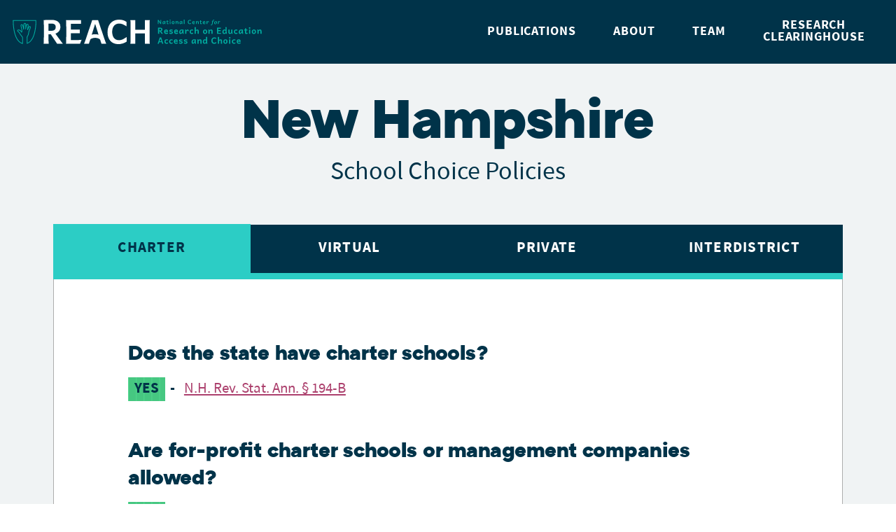

--- FILE ---
content_type: text/html; charset=UTF-8
request_url: https://reachcentered.org/state-policies/new-hampshire
body_size: 44704
content:
<!DOCTYPE html><html
lang="en"><head><meta
charset="utf-8"><meta
name="viewport" content="width=device-width, initial-scale=1.0, viewport-fit=cover"><link
rel="home" href="https://reachcentered.org/" /><title>REACH - REACH</title><meta
name="description" content="The mission of REACH is to provide objective, rigorous, and applicable research that informs and improves school choice policy design and implementation to increase opportunities and outcomes for disadvantaged students." /><meta
property="fb:app_id" content=""><meta
property="og:url" content="https://reachcentered.org/state-policies/new-hampshire" /><meta
property="og:type" content="website" /><meta
property="og:title" content="REACH - REACH" /><meta
property="og:image" content="https://reachcentered.org/uploads/general/_1200x630_crop_center-center_none/reach_social.png" /><meta
property="og:description" content="The mission of REACH is to provide objective, rigorous, and applicable research that informs and improves school choice policy design and implementation to increase opportunities and outcomes for disadvantaged students." /><meta
property="og:site_name" content="REACH" /><meta
property="og:locale" content="en_US" /><meta
property="og:locale:alternate" content="en_US" /><meta
name="twitter:card" content="summary_large_image" /><meta
name="twitter:site" content="" /><meta
name="twitter:url" content="https://reachcentered.org/state-policies/new-hampshire" /><meta
name="twitter:title" content="REACH - REACH" /><meta
name="twitter:description" content="The mission of REACH is to provide objective, rigorous, and applicable research that informs and improves school choice policy design and implementation to increase opportunities and outcomes for disadvantaged students." /><meta
name="twitter:image" content="https://reachcentered.org/uploads/general/_1200x600_crop_center-center_none/reach_social.png" /><link
rel="home" href="https://reachcentered.org/" /><link
rel="canonical" href="https://reachcentered.org/state-policies/new-hampshire"><meta
name="apple-mobile-web-app-capable" content="yes"><meta
name="apple-mobile-web-app-status-bar-style" content="white"><meta
name="apple-touch-fullscreen" content="yes" /><link
rel="apple-touch-icon" sizes="180x180" href="/apple-touch-icon.png"><link
rel="icon" type="image/png" sizes="32x32" href="/favicon-32x32.png"><link
rel="icon" type="image/png" sizes="16x16" href="/favicon-16x16.png"><link
rel="manifest" href="/site.webmanifest"><link
rel="mask-icon" href="/safari-pinned-tab.svg" color="#003349"><meta
name="msapplication-TileColor" content="#00a39b"><meta
name="theme-color" content="#00a39b"><!--[if lt IE 9]> <script src="https://cdnjs.cloudflare.com/ajax/libs/html5shiv/3.7.3/html5shiv.js"></script> <![endif]--><style>a,body,div,h1,header,html,iframe,li,nav,p,section,span,ul{margin:0;padding:0;border:0;font-size:100%;font:inherit;vertical-align:baseline}header,nav,section{display:block}body{line-height:1}ul{list-style:none}:root{--light:#fff;--dark:#000;--primary:#003349;--secondary:#00a39b;--secondary:#00857e;--secondary2:#2ccdc5;--secondary3:#5cf5ee;--tertiary:#f05619;--tertiary:#ac406d;--tertiary2:#ef6934;--tertiary2:#ac406d;--quadrinary:#5d5d5d;--pentinary:#f1f3f5;--pentinary2:#adadad;--pentinary3:#e6e6e6;--hexinary:#707489}*,:after,:before{box-sizing:inherit;box-sizing:border-box;font-display:auto;scroll-behavior:smooth}body,html{margin:0;font-size:62.5%;color:#003349;color:var(--primary);background-color:#fff;background-color:var(--light);font-display:auto;-webkit-font-smoothing:antialiased;-moz-osx-font-smoothing:grayscale;text-rendering:optimizeLegibility}body{margin:0;padding:0;-webkit-overflow-scrolling:touch}a{color:#ac406d;color:var(--tertiary);outline-offset:0;background-color:#fff;background-color:var(--light);touch-action:manipulation}@supports (text-decoration-skip:edges){a{text-decoration-color:currentColor;text-decoration-line:underline;text-decoration-skip:edges;text-decoration-skip-ink:auto;text-decoration-style:line}}.skip{z-index:-999;top:auto;left:-999px;display:block;padding:1rem;color:#fff!important;color:var(--light)!important;background-color:#003349!important;background-color:var(--primary)!important}.skip,.sr-only{position:absolute;overflow:hidden;width:1px;height:1px}.sr-only{clip:rect(0 0 0 0);margin:-1px;padding:0;white-space:nowrap;border:0;clip-path:polygon(0 0,0 0,0 0);color:#fff!important;background-color:#000!important}main{width:100%;max-width:1200px;margin-right:auto;margin-left:auto;padding-right:2rem;padding-left:2rem;flex-grow:1}@media (max-width:768px){main{flex-grow:0}}body{display:flex;overflow-x:hidden;flex-direction:column;align-items:center}body main{align-self:start;flex-grow:1}body footer,body header{width:100%}:root{--unitless-min-font-size:14;--unitless-max-font-size:20;--unitless-lower-font-range:380;--unitless-upper-font-range:1800;--font-size-difference:6;--font-size-difference:calc(var(--unitless-max-font-size) - var(--unitless-min-font-size));--font-range-difference:1420;--font-range-difference:calc(var(--unitless-upper-font-range) - var(--unitless-lower-font-range));--viewport-difference:calc(100vw - 380px);--viewport-difference:calc(100vw - (var(--unitless-lower-font-range)*1px));--source:"source",Verdana,sans-serif;--sourcebold:"sourcebold",Verdana,sans-serif;--sourcesemi:"sourcesemi",Verdana,sans-serif;--atc:"atc","Arial Black",Verdana,sans-serif}html{font-size:14px;font-size:calc(14px + 6*(100vw - 380px)/1420);font-size:calc((var(--unitless-min-font-size)*1px) + var(--font-size-difference)*var(--viewport-difference)/var(--font-range-difference))}body{font-family:source,Verdana,sans-serif;font-family:var(--source);font-size:1.2rem;font-weight:400;font-style:normal;line-height:160%;letter-spacing:normal;letter-spacing:inherit;text-size-adjust:100%!important}body,h1{font-display:auto}h1{font-family:atc,Arial #000,Verdana,sans-serif;font-family:var(--atc);font-size:4rem;line-height:110%}h1,p,ul{margin-top:0;margin-bottom:1.6rem}ul{list-style:outside;padding-left:1.5rem}li{margin-bottom:1em}.Header{position:fixed;z-index:3;top:0;left:0;padding-right:1rem;padding-left:1rem}.Header,.Header__logo{background-color:#003349;background-color:var(--primary)}.Header__logo{display:block;padding:1.5rem 0;order:-1}.Header__logo svg{display:block;max-width:20rem;max-height:2.1rem}.Header__sublogo{display:none}@media (min-width:400px){.Header__sublogo{display:block}}.Nav{display:block;font-size:.95rem;letter-spacing:.05rem;text-transform:uppercase}.Nav ul{position:fixed;top:0;left:0;display:none;flex-direction:column;justify-content:center;align-items:center;height:100%;margin:0;list-style:none;background-color:#003349;background-color:var(--primary)}.Nav li,.Nav ul{width:100%;padding:0}.Nav li{position:relative;margin-bottom:1px;text-align:center}.Nav li:not(:first-of-type) a:after{position:absolute;z-index:2;bottom:calc(100% + 1px);left:50%;display:block;width:80%;max-width:30rem;height:1px;content:"";transform:translateX(-50%);background-color:#00857e;background-color:var(--secondary)}.Nav a{position:relative;display:inline-block;width:100%;height:100%;padding:5vh 1rem;font-family:sourcebold,Verdana,sans-serif;font-family:var(--sourcebold);font-size:1.4rem;text-decoration:none;word-wrap:no-wrap;color:#fff;color:var(--light);background-color:#003349;background-color:var(--primary)}.Nav__toggle{position:absolute;z-index:2;top:.2rem;right:0;display:block;width:4.5rem;height:4.5rem;margin:0;padding:1rem;text-align:center;border:none;outline:0;background:0 0}.Nav__hamburger{position:relative;top:0;display:block;width:1.5rem;height:2px;margin:0 auto;background:#fff;background:var(--light)}.Nav__hamburger:after,.Nav__hamburger:before{position:absolute;left:0;display:block;width:100%;height:2px;content:"";background-color:#fff;background-color:var(--light)}.Nav__hamburger:before{top:-.6rem}.Nav__hamburger:after{bottom:-.6rem}@media screen and (min-width:600px){.Nav a{font-size:1.8rem}}.Hero{position:relative;right:50%;left:50%;width:100vw;margin-right:-50vw;margin-left:-50vw}.Hero h1{margin-bottom:1.5rem;font-size:2.5rem}.Hero:after{position:absolute;z-index:1;top:100%;left:50%;display:block;width:5rem;height:10rem;content:"";transform:translate(-50%,-80%);border-radius:5rem/10rem}.Hero:after,.Hero a{background-color:inherit}.Hero__content{position:relative;z-index:2;max-width:1200px;margin-right:auto;margin-left:auto;padding:4rem 2rem}.Hero__intro{font-size:1.4rem;line-height:150%}.Hero{background-color:#ddf0ce}@media (min-width:768px){.Hero h1{font-size:4.5rem}.Hero__intro{font-size:2rem}.Hero__content{padding-top:5.5rem;padding-bottom:4.5rem}}.Main{margin-top:5rem}.Features__section{right:0;padding:.5rem 1rem;font-family:sourcebold,Verdana,sans-serif;font-family:var(--sourcebold);font-size:.9rem;text-transform:uppercase;color:#003349;color:var(--primary);background-color:#2ccdc5;background-color:var(--secondary2);box-shadow:0 0 .5rem rgba(0,0,0,.15)}.Features__section,.Team__button{position:absolute;z-index:2;top:0;letter-spacing:.05rem}.Team__button{left:0;width:100%;height:0;padding-bottom:100%;font-style:normal;opacity:0;color:#fff;color:var(--light);background-color:#00857e;background-color:var(--secondary)}.Video{position:relative;width:100%;max-width:100%;height:0;margin-bottom:5rem;padding-top:25px;padding-bottom:56.25%;padding-bottom:54.45%;background-color:#ac406d;background-color:var(--tertiary)}.Video--featured{z-index:2;margin-top:-10rem}.Video__embed{position:absolute;top:0;left:0;width:100%;height:100%}.Button,a:any-link.Button,a:link.Button,a:visited.Button{display:inline-block;margin-bottom:1rem;padding:.4rem 1.5rem;font-family:sourcebold,Verdana,sans-serif;font-family:var(--sourcebold);font-size:inherit;font-size:.9rem;text-align:center;text-decoration:none;letter-spacing:.05rem;text-transform:uppercase;color:#fff;color:var(--light);border:none;border:2px solid #ac406d;border:solid 2px var(--tertiary);border-radius:3rem;outline:0;background-color:#ac406d;background-color:var(--tertiary);box-shadow:0 0 .5rem rgba(0,0,0,.15);appearance:none}</style><link
rel="preload" as="font" href="/ui/webfonts/atc/ATCArquette-Black.woff" crossorigin="anonymous"><link
rel="preload" as="font" href="/ui/webfonts/source/SourceSansPro-Regular.woff" crossorigin="anonymous"><link
rel="preload" as="font" href="/ui/webfonts/sourcebold/SourceSansPro-Bold.woff" crossorigin="anonymous"><link
rel="preload" as="font" href="/ui/webfonts/sourcesemi/SourceSansPro-Semibold.woff" crossorigin="anonymous"><link
rel="preload" as="style" href="/ui/css/main.css"><link
rel="preload" as="script" href="/ui/js/main.js"> <script async src="https://www.googletagmanager.com/gtag/js?id=UA-156259600-1"></script> <script>window.dataLayer=window.dataLayer||[];function gtag(){dataLayer.push(arguments);}
gtag('js',new Date());gtag('config','UA-156259600-1');</script>  <script>(function(w,d,s,l,i){w[l]=w[l]||[];w[l].push({'gtm.start':new Date().getTime(),event:'gtm.js'});var f=d.getElementsByTagName(s)[0],j=d.createElement(s),dl=l!='dataLayer'?'&l='+l:'';j.async=true;j.src='https://www.googletagmanager.com/gtm.js?id='+i+dl;f.parentNode.insertBefore(j,f);})(window,document,'script','dataLayer','GTM-K7VK5C2');</script> 
</head><body
class="state-policies subPage"><noscript><iframe
src="https://www.googletagmanager.com/ns.html?id=GTM-K7VK5C2"
height="0" width="0" style="display:none;visibility:hidden"></iframe></noscript><header
class="Header">
<a
href="#Main" class="skip">Skip to main content</a>
<a
href="/" class="Header__logo" aria-label="Homepage link">
<svg
focusable='false' width="414px" height="42px" viewBox="0 0 414 42" version="1.1" xmlns="http://www.w3.org/2000/svg" xmlns:xlink="http://www.w3.org/1999/xlink"><title>REACH: National Center for Research on Education Access and choice</title>
<g
class="Page-1" stroke="none" stroke-width="1" fill="none" fill-rule="evenodd">
<g
class="logo_main" fill-rule="nonzero">
<g
class="Header__sublogo" transform="translate(240.884000, 0.357000)" fill="#00AB9F">
<path
d="M1.634,2.797 L1.634,7.535 L0.34,7.535 C0.374,7.346 0.394,7.074 0.401,6.717 C0.407,6.361 0.41,5.951 0.41,5.486 L0.41,2.708 C0.41,2.244 0.407,1.833 0.401,1.477 C0.394,1.121 0.374,0.848 0.34,0.66 L1.634,0.66 L4.789,5.401 L4.789,0.66 L6.084,0.66 C6.068,0.754 6.055,0.87 6.046,1.008 C6.037,1.146 6.031,1.303 6.026,1.477 C6.021,1.651 6.018,1.842 6.016,2.049 C6.015,2.256 6.013,2.476 6.013,2.708 L6.013,7.535 L4.789,7.535 L1.634,2.797" class="Path"></path>
<path
d="M11.541,3.787 C11.475,3.77 11.38,3.751 11.254,3.727 C11.128,3.704 10.965,3.692 10.764,3.692 C10.516,3.692 10.309,3.746 10.143,3.852 C9.976,3.959 9.843,4.102 9.744,4.281 C9.645,4.459 9.574,4.664 9.532,4.893 C9.49,5.122 9.47,5.359 9.47,5.604 C9.47,5.742 9.482,5.868 9.509,5.98 C9.535,6.094 9.573,6.191 9.62,6.272 C9.667,6.354 9.722,6.417 9.785,6.463 C9.847,6.509 9.915,6.532 9.988,6.532 C10.103,6.532 10.223,6.483 10.345,6.388 C10.468,6.292 10.585,6.169 10.7,6.018 C10.815,5.868 10.923,5.7 11.025,5.515 C11.127,5.329 11.216,5.146 11.293,4.966 C11.37,4.785 11.431,4.618 11.475,4.464 C11.519,4.31 11.541,4.188 11.541,4.097 L11.541,3.787 Z M11.942,7.535 C11.907,7.478 11.874,7.391 11.843,7.273 C11.811,7.155 11.783,7.028 11.76,6.892 C11.736,6.755 11.717,6.62 11.703,6.487 C11.689,6.353 11.682,6.243 11.682,6.155 L11.682,5.886 C11.582,6.09 11.461,6.297 11.322,6.505 C11.182,6.714 11.023,6.903 10.845,7.073 C10.665,7.243 10.468,7.381 10.253,7.49 C10.037,7.598 9.808,7.652 9.564,7.652 C9.366,7.652 9.18,7.608 9.008,7.52 C8.835,7.433 8.685,7.302 8.557,7.129 C8.43,6.957 8.331,6.743 8.26,6.487 C8.187,6.231 8.151,5.936 8.151,5.604 C8.151,5.23 8.206,4.865 8.316,4.509 C8.426,4.153 8.595,3.836 8.824,3.558 C9.054,3.28 9.345,3.057 9.7,2.889 C10.055,2.722 10.475,2.638 10.962,2.638 C11.304,2.638 11.643,2.657 11.979,2.696 C12.315,2.735 12.618,2.787 12.888,2.85 L12.888,5.039 C12.888,5.632 12.916,6.13 12.972,6.534 C13.029,6.937 13.103,7.271 13.194,7.535 L11.942,7.535 L11.942,7.535 Z" class="Shape"></path>
<path
d="M16.719,3.744 L16.719,5.359 C16.719,5.626 16.73,5.838 16.752,5.997 C16.774,6.156 16.81,6.277 16.859,6.362 C16.908,6.447 16.969,6.501 17.044,6.527 C17.119,6.552 17.21,6.564 17.317,6.564 C17.436,6.564 17.572,6.535 17.72,6.475 C17.869,6.415 18.037,6.328 18.226,6.211 L18.226,7.266 C18,7.407 17.785,7.507 17.579,7.565 C17.374,7.623 17.185,7.652 17.016,7.652 C16.793,7.652 16.584,7.631 16.388,7.588 C16.192,7.546 16.021,7.472 15.875,7.365 C15.729,7.258 15.613,7.116 15.528,6.939 C15.443,6.761 15.401,6.536 15.401,6.263 L15.401,3.744 L14.506,3.744 L14.506,2.802 L15.401,2.802 L15.401,1.319 L16.719,1.319 L16.719,2.802 L18.155,2.802 L18.155,3.744 L16.719,3.744" class="Path"></path>
<path
d="M21.47,2.731 L21.47,5.298 C21.47,5.449 21.471,5.626 21.476,5.832 C21.481,6.038 21.488,6.246 21.495,6.456 C21.503,6.666 21.512,6.867 21.524,7.059 C21.534,7.25 21.549,7.409 21.564,7.535 L20.152,7.535 L20.152,5.039 C20.152,4.81 20.15,4.583 20.149,4.361 C20.147,4.138 20.144,3.927 20.139,3.727 C20.135,3.528 20.128,3.343 20.119,3.172 C20.109,3.001 20.097,2.854 20.081,2.731 L21.47,2.731 Z M19.987,1.013 C19.987,0.893 20.007,0.784 20.048,0.684 C20.089,0.583 20.145,0.496 20.219,0.422 C20.293,0.348 20.381,0.291 20.481,0.25 C20.582,0.209 20.692,0.189 20.811,0.189 C20.93,0.189 21.04,0.209 21.14,0.25 C21.241,0.291 21.327,0.348 21.401,0.422 C21.475,0.496 21.533,0.583 21.574,0.684 C21.615,0.784 21.635,0.893 21.635,1.013 C21.635,1.135 21.615,1.247 21.574,1.347 C21.533,1.448 21.475,1.535 21.401,1.609 C21.327,1.683 21.241,1.739 21.14,1.778 C21.04,1.817 20.93,1.837 20.811,1.837 C20.692,1.837 20.582,1.817 20.481,1.778 C20.381,1.739 20.293,1.683 20.219,1.609 C20.145,1.535 20.089,1.448 20.048,1.347 C20.007,1.247 19.987,1.135 19.987,1.013 L19.987,1.013 Z" class="Shape"></path>
<path
d="M24.83,5.147 C24.83,5.373 24.852,5.575 24.895,5.752 C24.937,5.93 25,6.081 25.083,6.206 C25.166,6.332 25.27,6.428 25.394,6.494 C25.518,6.56 25.659,6.593 25.819,6.593 C25.97,6.593 26.107,6.56 26.229,6.494 C26.351,6.428 26.456,6.332 26.543,6.206 C26.629,6.081 26.695,5.93 26.741,5.752 C26.786,5.575 26.808,5.373 26.808,5.147 C26.808,4.695 26.725,4.34 26.557,4.083 C26.389,3.826 26.143,3.697 25.819,3.697 C25.669,3.697 25.532,3.73 25.409,3.796 C25.287,3.862 25.184,3.957 25.097,4.083 C25.011,4.208 24.945,4.361 24.9,4.539 C24.854,4.719 24.83,4.921 24.83,5.147 Z M23.512,5.147 C23.512,4.742 23.575,4.384 23.7,4.071 C23.826,3.759 23.997,3.497 24.212,3.285 C24.427,3.073 24.677,2.912 24.962,2.802 C25.248,2.692 25.549,2.638 25.866,2.638 C26.199,2.638 26.505,2.692 26.783,2.802 C27.061,2.912 27.3,3.073 27.499,3.285 C27.698,3.497 27.852,3.759 27.962,4.071 C28.072,4.384 28.127,4.742 28.127,5.147 C28.127,5.552 28.064,5.911 27.938,6.223 C27.813,6.536 27.643,6.797 27.428,7.009 C27.213,7.221 26.962,7.381 26.676,7.49 C26.39,7.598 26.089,7.652 25.772,7.652 C25.439,7.652 25.135,7.598 24.859,7.49 C24.582,7.381 24.345,7.221 24.146,7.009 C23.947,6.797 23.791,6.536 23.68,6.223 C23.569,5.911 23.512,5.552 23.512,5.147 L23.512,5.147 Z" class="Shape"></path>
<path
d="M33.278,7.535 L33.278,4.945 C33.278,4.728 33.263,4.546 33.235,4.398 C33.207,4.251 33.163,4.132 33.103,4.043 C33.044,3.954 32.967,3.889 32.874,3.85 C32.782,3.81 32.674,3.791 32.548,3.791 C32.413,3.791 32.281,3.821 32.153,3.88 C32.024,3.94 31.905,4.018 31.795,4.116 C31.685,4.213 31.589,4.322 31.507,4.441 C31.426,4.56 31.365,4.681 31.324,4.803 L31.324,7.535 L30.005,7.535 L30.005,4.639 C30.005,4.174 29.979,3.781 29.927,3.459 C29.875,3.137 29.823,2.895 29.77,2.731 L31.065,2.731 C31.083,2.779 31.102,2.841 31.121,2.917 C31.14,2.995 31.158,3.075 31.173,3.158 C31.189,3.241 31.203,3.323 31.216,3.405 L31.253,3.602 C31.404,3.433 31.551,3.287 31.696,3.165 C31.84,3.042 31.986,2.942 32.134,2.863 C32.281,2.785 32.432,2.727 32.586,2.691 C32.74,2.656 32.9,2.638 33.066,2.638 C33.304,2.638 33.518,2.678 33.708,2.76 C33.898,2.841 34.059,2.964 34.191,3.127 C34.323,3.29 34.424,3.495 34.492,3.739 C34.562,3.984 34.596,4.268 34.596,4.592 L34.596,7.535 L33.278,7.535" class="Path"></path>
<path
d="M39.816,3.787 C39.75,3.77 39.655,3.751 39.529,3.727 C39.404,3.704 39.241,3.692 39.039,3.692 C38.791,3.692 38.584,3.746 38.418,3.852 C38.252,3.959 38.12,4.102 38.021,4.281 C37.922,4.459 37.851,4.664 37.809,4.893 C37.766,5.122 37.744,5.359 37.744,5.604 C37.744,5.742 37.759,5.868 37.785,5.98 C37.812,6.094 37.848,6.191 37.895,6.272 C37.942,6.354 37.997,6.417 38.06,6.463 C38.123,6.509 38.19,6.532 38.262,6.532 C38.379,6.532 38.498,6.483 38.62,6.388 C38.743,6.292 38.862,6.169 38.977,6.018 C39.091,5.868 39.199,5.7 39.302,5.515 C39.404,5.329 39.493,5.146 39.57,4.966 C39.647,4.785 39.706,4.618 39.75,4.464 C39.794,4.31 39.816,4.188 39.816,4.097 L39.816,3.787 Z M40.217,7.535 C40.182,7.478 40.149,7.391 40.118,7.273 C40.086,7.155 40.06,7.028 40.036,6.892 C40.012,6.755 39.994,6.62 39.98,6.487 C39.966,6.353 39.958,6.243 39.958,6.155 L39.958,5.886 C39.857,6.09 39.738,6.297 39.598,6.505 C39.459,6.714 39.299,6.903 39.119,7.073 C38.941,7.243 38.744,7.381 38.53,7.49 C38.314,7.598 38.084,7.652 37.839,7.652 C37.641,7.652 37.456,7.608 37.283,7.52 C37.111,7.433 36.961,7.302 36.834,7.129 C36.707,6.957 36.607,6.743 36.534,6.487 C36.462,6.231 36.426,5.936 36.426,5.604 C36.426,5.23 36.481,4.865 36.591,4.509 C36.701,4.153 36.87,3.836 37.099,3.558 C37.329,3.28 37.621,3.057 37.975,2.889 C38.33,2.722 38.751,2.638 39.237,2.638 C39.579,2.638 39.918,2.657 40.254,2.696 C40.59,2.735 40.893,2.787 41.163,2.85 L41.163,5.039 C41.163,5.632 41.191,6.13 41.248,6.534 C41.304,6.937 41.378,7.271 41.469,7.535 L40.217,7.535 L40.217,7.535 Z" class="Shape"></path>
<path
d="M44.807,5.298 C44.807,5.449 44.81,5.626 44.815,5.83 C44.819,6.034 44.825,6.241 44.833,6.452 C44.841,6.662 44.851,6.863 44.862,7.054 C44.873,7.246 44.886,7.406 44.902,7.535 L43.489,7.535 L43.489,2.214 C43.489,1.755 43.481,1.34 43.466,0.968 C43.45,0.596 43.427,0.274 43.395,0 L44.807,0 L44.807,5.298" class="Path"></path>
<path
d="M55.744,6.875 C55.6,6.991 55.431,7.097 55.238,7.193 C55.045,7.289 54.842,7.371 54.628,7.438 C54.415,7.505 54.198,7.558 53.976,7.596 C53.755,7.633 53.544,7.652 53.343,7.652 C52.856,7.652 52.419,7.571 52.032,7.41 C51.644,7.248 51.315,7.017 51.045,6.717 C50.775,6.417 50.569,6.054 50.426,5.627 C50.283,5.201 50.212,4.722 50.212,4.191 C50.212,3.787 50.252,3.415 50.331,3.078 C50.411,2.74 50.525,2.436 50.671,2.166 C50.817,1.896 50.99,1.661 51.191,1.458 C51.392,1.255 51.614,1.086 51.857,0.949 C52.1,0.813 52.359,0.711 52.634,0.643 C52.909,0.576 53.192,0.542 53.484,0.542 C53.7,0.542 53.905,0.554 54.096,0.578 C54.287,0.601 54.472,0.639 54.649,0.69 C54.827,0.742 54.999,0.81 55.167,0.893 C55.335,0.976 55.504,1.079 55.674,1.201 L55.344,2.331 C55.043,2.096 54.747,1.927 54.456,1.825 C54.166,1.723 53.866,1.672 53.554,1.672 C53.269,1.672 53.004,1.723 52.759,1.823 C52.514,1.923 52.302,2.074 52.123,2.275 C51.944,2.476 51.804,2.726 51.704,3.026 C51.604,3.326 51.554,3.675 51.554,4.074 C51.554,4.454 51.598,4.793 51.688,5.093 C51.777,5.393 51.906,5.647 52.074,5.856 C52.241,6.064 52.447,6.224 52.688,6.334 C52.93,6.444 53.203,6.498 53.508,6.498 C53.683,6.498 53.862,6.478 54.044,6.437 C54.226,6.396 54.405,6.338 54.579,6.261 C54.753,6.184 54.919,6.092 55.078,5.985 C55.236,5.878 55.38,5.759 55.509,5.627 L55.744,6.875" class="Path"></path>
<path
d="M59.788,3.626 C59.515,3.626 59.299,3.699 59.14,3.845 C58.982,3.991 58.876,4.232 58.823,4.568 L60.636,4.568 C60.636,4.235 60.564,3.995 60.421,3.848 C60.279,3.7 60.067,3.626 59.788,3.626 Z M58.795,5.415 C58.826,5.824 58.941,6.118 59.14,6.298 C59.34,6.479 59.617,6.569 59.971,6.569 C60.283,6.569 60.585,6.534 60.878,6.463 C61.172,6.393 61.466,6.269 61.761,6.094 L61.86,7.181 C61.69,7.266 61.525,7.338 61.363,7.398 C61.201,7.457 61.04,7.506 60.878,7.544 C60.717,7.581 60.551,7.609 60.381,7.626 C60.212,7.643 60.036,7.652 59.854,7.652 C59.543,7.652 59.246,7.6 58.962,7.495 C58.678,7.389 58.427,7.234 58.211,7.028 C57.994,6.823 57.822,6.567 57.695,6.263 C57.568,5.958 57.504,5.605 57.504,5.204 C57.504,4.814 57.558,4.462 57.667,4.146 C57.775,3.831 57.931,3.561 58.136,3.337 C58.339,3.112 58.586,2.939 58.874,2.819 C59.163,2.698 59.49,2.638 59.854,2.638 C60.117,2.638 60.349,2.669 60.549,2.734 C60.748,2.798 60.92,2.886 61.066,2.997 C61.212,3.109 61.335,3.241 61.434,3.393 C61.533,3.545 61.611,3.71 61.669,3.888 C61.727,4.065 61.769,4.251 61.794,4.446 C61.819,4.64 61.831,4.835 61.831,5.029 L61.831,5.114 C61.831,5.149 61.832,5.185 61.834,5.223 C61.835,5.26 61.836,5.296 61.836,5.331 L61.836,5.415 L58.795,5.415 L58.795,5.415 Z" class="Shape"></path>
<path
d="M67.034,7.535 L67.034,4.945 C67.034,4.728 67.02,4.546 66.991,4.398 C66.963,4.251 66.919,4.132 66.86,4.043 C66.8,3.954 66.724,3.889 66.631,3.85 C66.538,3.81 66.429,3.791 66.304,3.791 C66.169,3.791 66.037,3.821 65.908,3.88 C65.78,3.94 65.66,4.018 65.551,4.116 C65.441,4.213 65.345,4.322 65.263,4.441 C65.182,4.56 65.12,4.681 65.08,4.803 L65.08,7.535 L63.762,7.535 L63.762,4.639 C63.762,4.174 63.736,3.781 63.683,3.459 C63.632,3.137 63.579,2.895 63.526,2.731 L64.821,2.731 C64.84,2.779 64.858,2.841 64.877,2.917 C64.896,2.995 64.913,3.075 64.929,3.158 C64.945,3.241 64.959,3.323 64.971,3.405 L65.009,3.602 C65.16,3.433 65.307,3.287 65.451,3.165 C65.596,3.042 65.742,2.942 65.889,2.863 C66.037,2.785 66.188,2.727 66.342,2.691 C66.495,2.656 66.656,2.638 66.822,2.638 C67.06,2.638 67.275,2.678 67.465,2.76 C67.655,2.841 67.815,2.964 67.947,3.127 C68.079,3.29 68.179,3.495 68.249,3.739 C68.318,3.984 68.352,4.268 68.352,4.592 L68.352,7.535 L67.034,7.535" class="Path"></path>
<path
d="M72.067,3.744 L72.067,5.359 C72.067,5.626 72.077,5.838 72.099,5.997 C72.121,6.156 72.157,6.277 72.205,6.362 C72.254,6.447 72.316,6.501 72.391,6.527 C72.467,6.552 72.558,6.564 72.664,6.564 C72.784,6.564 72.918,6.535 73.067,6.475 C73.216,6.415 73.385,6.328 73.573,6.211 L73.573,7.266 C73.347,7.407 73.132,7.507 72.926,7.565 C72.72,7.623 72.533,7.652 72.363,7.652 C72.14,7.652 71.931,7.631 71.735,7.588 C71.538,7.546 71.367,7.472 71.221,7.365 C71.075,7.258 70.96,7.116 70.875,6.939 C70.79,6.761 70.748,6.536 70.748,6.263 L70.748,3.744 L69.853,3.744 L69.853,2.802 L70.748,2.802 L70.748,1.319 L72.067,1.319 L72.067,2.802 L73.503,2.802 L73.503,3.744 L72.067,3.744" class="Path"></path>
<path
d="M77.358,3.626 C77.085,3.626 76.869,3.699 76.711,3.845 C76.552,3.991 76.446,4.232 76.393,4.568 L78.206,4.568 C78.206,4.235 78.135,3.995 77.991,3.848 C77.849,3.7 77.637,3.626 77.358,3.626 Z M76.365,5.415 C76.396,5.824 76.512,6.118 76.711,6.298 C76.91,6.479 77.187,6.569 77.542,6.569 C77.853,6.569 78.155,6.534 78.448,6.463 C78.742,6.393 79.036,6.269 79.331,6.094 L79.43,7.181 C79.261,7.266 79.095,7.338 78.933,7.398 C78.772,7.457 78.61,7.506 78.448,7.544 C78.286,7.581 78.121,7.609 77.951,7.626 C77.782,7.643 77.606,7.652 77.424,7.652 C77.114,7.652 76.816,7.6 76.532,7.495 C76.248,7.389 75.997,7.234 75.781,7.028 C75.564,6.823 75.392,6.567 75.265,6.263 C75.138,5.958 75.074,5.605 75.074,5.204 C75.074,4.814 75.129,4.462 75.237,4.146 C75.345,3.831 75.501,3.561 75.705,3.337 C75.909,3.112 76.156,2.939 76.445,2.819 C76.734,2.698 77.06,2.638 77.424,2.638 C77.688,2.638 77.919,2.669 78.118,2.734 C78.318,2.798 78.491,2.886 78.637,2.997 C78.783,3.109 78.905,3.241 79.004,3.393 C79.103,3.545 79.181,3.71 79.239,3.888 C79.297,4.065 79.339,4.251 79.364,4.446 C79.389,4.64 79.402,4.835 79.402,5.029 L79.402,5.114 C79.402,5.149 79.403,5.185 79.404,5.223 C79.406,5.26 79.407,5.296 79.407,5.331 L79.407,5.415 L76.365,5.415 L76.365,5.415 Z" class="Shape"></path>
<path
d="M81.331,7.535 L81.331,4.639 C81.331,4.174 81.305,3.781 81.254,3.459 C81.202,3.137 81.149,2.895 81.096,2.731 L82.391,2.731 C82.41,2.782 82.429,2.847 82.448,2.927 C82.466,3.007 82.484,3.091 82.499,3.179 C82.515,3.267 82.529,3.353 82.542,3.438 L82.579,3.65 C82.692,3.487 82.813,3.342 82.942,3.217 C83.071,3.091 83.2,2.985 83.33,2.899 C83.461,2.812 83.589,2.747 83.714,2.704 C83.84,2.66 83.956,2.638 84.062,2.638 C84.282,2.638 84.47,2.685 84.625,2.779 C84.781,2.873 84.908,3.001 85.007,3.163 C85.105,3.324 85.177,3.512 85.221,3.725 C85.265,3.938 85.287,4.164 85.287,4.403 L84.237,4.568 C84.221,4.354 84.169,4.183 84.081,4.052 C83.993,3.922 83.849,3.857 83.648,3.857 C83.57,3.857 83.481,3.892 83.382,3.96 C83.283,4.03 83.187,4.119 83.093,4.229 C82.998,4.339 82.911,4.465 82.831,4.608 C82.751,4.751 82.691,4.894 82.65,5.039 L82.65,7.535 L81.331,7.535" class="Path"></path>
<path
d="M94.2,1.074 C94.2,1.146 94.189,1.218 94.167,1.289 C94.145,1.359 94.104,1.424 94.042,1.484 C93.981,1.543 93.896,1.597 93.788,1.644 C93.68,1.691 93.541,1.726 93.371,1.747 L92.773,1.178 C92.641,1.294 92.535,1.438 92.455,1.611 C92.376,1.784 92.312,1.962 92.265,2.145 C92.218,2.329 92.183,2.506 92.161,2.678 C92.139,2.849 92.119,2.992 92.1,3.108 L93.277,3.108 L93.277,3.678 L92.001,3.678 C91.989,3.769 91.97,3.905 91.945,4.085 C91.92,4.266 91.89,4.472 91.858,4.702 C91.824,4.933 91.788,5.177 91.749,5.435 C91.71,5.692 91.672,5.94 91.634,6.178 C91.596,6.417 91.56,6.636 91.526,6.835 C91.491,7.035 91.46,7.191 91.431,7.304 C91.39,7.473 91.333,7.651 91.257,7.838 C91.182,8.025 91.091,8.208 90.984,8.389 C90.877,8.569 90.757,8.741 90.624,8.905 C90.491,9.068 90.345,9.211 90.186,9.335 C90.028,9.459 89.857,9.559 89.675,9.632 C89.493,9.706 89.302,9.743 89.101,9.743 C88.963,9.743 88.843,9.718 88.743,9.67 C88.642,9.621 88.559,9.562 88.493,9.493 C88.428,9.424 88.379,9.351 88.347,9.272 C88.316,9.193 88.3,9.126 88.3,9.069 C88.3,8.941 88.341,8.812 88.423,8.683 C88.504,8.555 88.611,8.445 88.743,8.353 L89.609,8.905 C89.684,8.798 89.754,8.673 89.816,8.53 C89.879,8.388 89.936,8.23 89.988,8.06 C90.04,7.888 90.089,7.706 90.134,7.513 C90.18,7.32 90.221,7.122 90.259,6.917 C90.341,6.472 90.414,5.979 90.478,5.439 C90.542,4.899 90.62,4.322 90.711,3.706 L89.976,3.782 L89.995,3.33 L90.824,3.042 C90.855,2.882 90.898,2.707 90.951,2.518 C91.005,2.328 91.074,2.135 91.158,1.94 C91.243,1.746 91.344,1.559 91.46,1.378 C91.576,1.197 91.714,1.037 91.874,0.895 C92.034,0.754 92.217,0.641 92.423,0.556 C92.628,0.472 92.861,0.429 93.122,0.429 C93.301,0.429 93.457,0.451 93.59,0.495 C93.724,0.539 93.836,0.593 93.927,0.658 C94.018,0.722 94.086,0.791 94.132,0.867 C94.178,0.942 94.2,1.011 94.2,1.074" class="Path"></path>
<path
d="M97.313,4.573 C97.313,4.337 97.29,4.135 97.242,3.965 C97.196,3.796 97.138,3.656 97.072,3.546 C97.004,3.436 96.932,3.355 96.855,3.304 C96.778,3.252 96.711,3.226 96.651,3.226 C96.554,3.226 96.454,3.258 96.353,3.323 C96.251,3.387 96.152,3.476 96.056,3.591 C95.96,3.706 95.871,3.842 95.786,4 C95.701,4.159 95.628,4.332 95.563,4.518 C95.499,4.706 95.449,4.903 95.412,5.112 C95.376,5.321 95.359,5.533 95.359,5.75 C95.359,5.998 95.383,6.209 95.431,6.383 C95.48,6.558 95.54,6.699 95.61,6.807 C95.681,6.915 95.753,6.995 95.828,7.045 C95.904,7.095 95.97,7.12 96.026,7.12 C96.195,7.12 96.357,7.043 96.512,6.889 C96.667,6.735 96.804,6.536 96.923,6.291 C97.042,6.046 97.137,5.773 97.207,5.472 C97.277,5.171 97.313,4.871 97.313,4.573 Z M98.702,4.61 C98.702,4.865 98.674,5.116 98.617,5.364 C98.561,5.612 98.478,5.848 98.368,6.072 C98.258,6.297 98.123,6.505 97.963,6.699 C97.803,6.892 97.619,7.059 97.412,7.2 C97.205,7.341 96.974,7.452 96.721,7.532 C96.469,7.612 96.198,7.652 95.906,7.652 C95.576,7.652 95.29,7.605 95.049,7.511 C94.807,7.416 94.606,7.287 94.448,7.122 C94.289,6.957 94.171,6.761 94.094,6.534 C94.017,6.306 93.98,6.058 93.98,5.788 C93.98,5.537 94.006,5.286 94.061,5.037 C94.116,4.787 94.196,4.547 94.302,4.318 C94.407,4.089 94.538,3.877 94.695,3.683 C94.852,3.488 95.033,3.319 95.239,3.174 C95.444,3.03 95.673,2.917 95.926,2.835 C96.179,2.753 96.455,2.713 96.753,2.713 C97.048,2.713 97.315,2.753 97.555,2.833 C97.795,2.913 98.001,3.032 98.17,3.191 C98.34,3.349 98.47,3.547 98.563,3.784 C98.655,4.021 98.702,4.296 98.702,4.61 L98.702,4.61 Z" class="Shape"></path>
<path
d="M104.028,3.395 C104.028,3.619 103.957,3.786 103.816,3.897 C103.675,4.008 103.439,4.064 103.11,4.064 L102.851,3.541 C102.7,3.617 102.557,3.707 102.421,3.812 C102.284,3.917 102.161,4.033 102.055,4.158 C101.948,4.284 101.857,4.417 101.782,4.559 C101.706,4.7 101.655,4.843 101.626,4.987 L101.085,7.535 L99.804,7.535 L100.652,3.456 L99.842,3.367 L99.842,3.033 L101.443,2.713 L102.107,2.713 L101.984,3.358 C102.069,3.27 102.163,3.187 102.265,3.108 C102.367,3.03 102.474,2.961 102.587,2.901 C102.7,2.841 102.816,2.795 102.935,2.762 C103.054,2.729 103.174,2.713 103.293,2.713 C103.419,2.713 103.529,2.735 103.621,2.781 C103.714,2.827 103.789,2.883 103.849,2.951 C103.908,3.018 103.954,3.092 103.984,3.172 C104.013,3.252 104.028,3.327 104.028,3.395" class="Path"></path>
<path
d="M2.811,18.358 L3.907,18.358 C4.218,18.358 4.496,18.33 4.743,18.273 C4.991,18.217 5.202,18.123 5.376,17.994 C5.55,17.865 5.684,17.694 5.778,17.482 C5.872,17.27 5.919,17.009 5.919,16.698 C5.919,16.166 5.753,15.786 5.418,15.558 C5.084,15.329 4.604,15.215 3.978,15.215 C3.841,15.215 3.72,15.216 3.616,15.218 C3.513,15.221 3.417,15.223 3.328,15.226 C3.239,15.228 3.154,15.231 3.074,15.236 C2.993,15.241 2.906,15.246 2.811,15.25 L2.811,18.358 Z M2.811,20.936 C2.811,21.284 2.813,21.614 2.815,21.925 C2.818,22.235 2.823,22.523 2.829,22.787 C2.837,23.05 2.847,23.286 2.862,23.493 C2.876,23.7 2.895,23.872 2.918,24.008 L0.693,24.008 C0.744,23.726 0.776,23.317 0.785,22.783 C0.795,22.248 0.799,21.633 0.799,20.936 L0.799,15.935 C0.799,15.606 0.795,15.298 0.788,15.014 C0.781,14.729 0.771,14.473 0.757,14.247 C0.743,14.021 0.721,13.838 0.693,13.696 C1.06,13.687 1.441,13.675 1.837,13.661 C2.176,13.652 2.555,13.643 2.975,13.636 C3.394,13.629 3.81,13.626 4.224,13.626 C4.775,13.626 5.278,13.688 5.732,13.813 C6.187,13.938 6.577,14.126 6.902,14.378 C7.226,14.63 7.479,14.947 7.66,15.328 C7.842,15.709 7.933,16.154 7.933,16.663 C7.933,17.054 7.878,17.406 7.77,17.719 C7.661,18.032 7.512,18.311 7.322,18.556 C7.131,18.801 6.905,19.009 6.643,19.181 C6.382,19.352 6.096,19.493 5.786,19.601 C5.918,19.785 6.079,20.012 6.272,20.283 C6.465,20.553 6.672,20.839 6.891,21.141 C7.11,21.442 7.332,21.748 7.558,22.059 C7.784,22.37 7.995,22.658 8.19,22.924 C8.386,23.19 8.557,23.42 8.706,23.613 C8.854,23.806 8.961,23.937 9.027,24.008 L6.52,24.008 L3.794,19.876 L2.811,19.876 L2.811,20.936 L2.811,20.936 Z" class="Shape"></path>
<path
d="M14.165,18.146 C13.755,18.146 13.431,18.255 13.194,18.475 C12.955,18.693 12.797,19.055 12.717,19.559 L15.436,19.559 C15.436,19.06 15.328,18.699 15.115,18.478 C14.9,18.257 14.584,18.146 14.165,18.146 Z M12.675,20.83 C12.721,21.442 12.894,21.883 13.194,22.154 C13.492,22.425 13.908,22.56 14.44,22.56 C14.907,22.56 15.36,22.507 15.8,22.401 C16.241,22.295 16.681,22.111 17.124,21.847 L17.272,23.478 C17.018,23.606 16.769,23.714 16.528,23.804 C16.284,23.893 16.043,23.966 15.8,24.022 C15.558,24.079 15.309,24.12 15.054,24.146 C14.801,24.172 14.537,24.185 14.263,24.185 C13.798,24.185 13.351,24.106 12.926,23.948 C12.499,23.79 12.123,23.558 11.799,23.249 C11.474,22.94 11.216,22.558 11.025,22.101 C10.835,21.644 10.739,21.115 10.739,20.512 C10.739,19.928 10.821,19.4 10.983,18.927 C11.146,18.453 11.38,18.048 11.686,17.712 C11.991,17.375 12.361,17.116 12.795,16.935 C13.228,16.753 13.718,16.663 14.263,16.663 C14.659,16.663 15.007,16.711 15.305,16.808 C15.605,16.904 15.864,17.036 16.082,17.203 C16.302,17.37 16.485,17.568 16.633,17.796 C16.782,18.025 16.9,18.272 16.986,18.538 C17.074,18.804 17.136,19.083 17.174,19.375 C17.211,19.667 17.23,19.959 17.23,20.251 L17.23,20.378 C17.23,20.43 17.231,20.484 17.234,20.54 C17.236,20.597 17.237,20.651 17.237,20.703 L17.237,20.83 L12.675,20.83 L12.675,20.83 Z" class="Shape"></path>
<path
d="M24.783,18.916 C24.652,18.845 24.501,18.771 24.331,18.693 C24.162,18.616 23.978,18.544 23.781,18.478 C23.583,18.412 23.371,18.357 23.148,18.312 C22.924,18.267 22.69,18.245 22.445,18.245 C22.238,18.245 22.065,18.264 21.926,18.301 C21.787,18.339 21.676,18.386 21.591,18.443 C21.506,18.499 21.445,18.564 21.408,18.637 C21.369,18.71 21.351,18.782 21.351,18.852 C21.351,18.937 21.366,19.013 21.396,19.079 C21.427,19.144 21.492,19.206 21.591,19.262 C21.69,19.318 21.832,19.372 22.018,19.424 C22.204,19.476 22.452,19.533 22.763,19.594 C23.131,19.669 23.476,19.762 23.801,19.873 C24.126,19.983 24.411,20.125 24.656,20.297 C24.901,20.469 25.094,20.676 25.236,20.918 C25.377,21.161 25.448,21.449 25.448,21.784 C25.448,22.122 25.367,22.438 25.207,22.73 C25.047,23.022 24.829,23.276 24.554,23.493 C24.278,23.709 23.953,23.879 23.579,24.001 C23.204,24.123 22.803,24.185 22.374,24.185 C22.059,24.185 21.754,24.164 21.46,24.121 C21.166,24.079 20.889,24.02 20.631,23.945 C20.371,23.87 20.136,23.782 19.924,23.684 C19.712,23.584 19.529,23.481 19.373,23.372 L19.761,21.649 C19.935,21.79 20.133,21.92 20.354,22.038 C20.575,22.155 20.804,22.257 21.04,22.341 C21.276,22.426 21.511,22.491 21.746,22.536 C21.982,22.581 22.203,22.602 22.41,22.602 C22.575,22.602 22.726,22.585 22.866,22.55 C23.004,22.515 23.123,22.466 23.221,22.405 C23.321,22.344 23.399,22.275 23.455,22.2 C23.512,22.125 23.54,22.045 23.54,21.96 C23.54,21.856 23.517,21.76 23.47,21.67 C23.423,21.581 23.338,21.496 23.216,21.416 C23.093,21.336 22.924,21.258 22.71,21.183 C22.496,21.108 22.219,21.032 21.88,20.957 C21.376,20.853 20.966,20.731 20.651,20.59 C20.335,20.449 20.089,20.291 19.91,20.117 C19.731,19.942 19.609,19.755 19.543,19.555 C19.477,19.355 19.444,19.144 19.444,18.923 C19.444,18.81 19.464,18.675 19.504,18.517 C19.544,18.359 19.61,18.197 19.701,18.03 C19.793,17.862 19.915,17.698 20.069,17.535 C20.221,17.372 20.412,17.226 20.64,17.097 C20.869,16.968 21.137,16.863 21.446,16.783 C21.754,16.703 22.111,16.663 22.515,16.663 C22.803,16.663 23.071,16.679 23.321,16.712 C23.57,16.745 23.801,16.789 24.013,16.843 C24.225,16.897 24.418,16.958 24.592,17.026 C24.766,17.095 24.922,17.162 25.058,17.228 L24.783,18.916" class="Path"></path>
<path
d="M30.762,18.146 C30.352,18.146 30.028,18.255 29.79,18.475 C29.553,18.693 29.393,19.055 29.313,19.559 L32.033,19.559 C32.033,19.06 31.926,18.699 31.711,18.478 C31.497,18.257 31.181,18.146 30.762,18.146 Z M29.271,20.83 C29.318,21.442 29.491,21.883 29.79,22.154 C30.089,22.425 30.504,22.56 31.036,22.56 C31.503,22.56 31.956,22.507 32.396,22.401 C32.837,22.295 33.278,22.111 33.72,21.847 L33.869,23.478 C33.615,23.606 33.366,23.714 33.124,23.804 C32.882,23.893 32.639,23.966 32.396,24.022 C32.154,24.079 31.906,24.12 31.652,24.146 C31.397,24.172 31.134,24.185 30.861,24.185 C30.394,24.185 29.948,24.106 29.522,23.948 C29.095,23.79 28.72,23.558 28.395,23.249 C28.07,22.94 27.813,22.558 27.622,22.101 C27.431,21.644 27.335,21.115 27.335,20.512 C27.335,19.928 27.417,19.4 27.579,18.927 C27.742,18.453 27.976,18.048 28.282,17.712 C28.588,17.375 28.958,17.116 29.391,16.935 C29.825,16.753 30.314,16.663 30.861,16.663 C31.256,16.663 31.603,16.711 31.902,16.808 C32.201,16.904 32.46,17.036 32.679,17.203 C32.898,17.37 33.081,17.568 33.23,17.796 C33.378,18.025 33.496,18.272 33.583,18.538 C33.67,18.804 33.733,19.083 33.771,19.375 C33.808,19.667 33.827,19.959 33.827,20.251 L33.827,20.378 C33.827,20.43 33.828,20.484 33.83,20.54 C33.833,20.597 33.833,20.651 33.833,20.703 L33.833,20.83 L29.271,20.83 L29.271,20.83 Z" class="Shape"></path>
<path
d="M41.055,18.386 C40.956,18.363 40.812,18.333 40.624,18.298 C40.436,18.263 40.191,18.245 39.889,18.245 C39.517,18.245 39.207,18.325 38.957,18.485 C38.708,18.645 38.509,18.859 38.36,19.128 C38.212,19.396 38.106,19.702 38.043,20.046 C37.978,20.39 37.947,20.745 37.947,21.112 C37.947,21.32 37.968,21.508 38.007,21.678 C38.048,21.847 38.102,21.993 38.173,22.115 C38.244,22.238 38.326,22.333 38.42,22.401 C38.514,22.47 38.616,22.504 38.724,22.504 C38.898,22.504 39.077,22.432 39.261,22.289 C39.445,22.145 39.622,21.96 39.794,21.734 C39.966,21.508 40.129,21.256 40.281,20.978 C40.435,20.701 40.568,20.426 40.684,20.155 C40.799,19.885 40.89,19.634 40.956,19.403 C41.022,19.172 41.055,18.989 41.055,18.852 L41.055,18.386 Z M41.655,24.008 C41.603,23.923 41.554,23.793 41.507,23.616 C41.46,23.44 41.419,23.249 41.383,23.044 C41.348,22.839 41.32,22.637 41.298,22.437 C41.278,22.237 41.267,22.071 41.267,21.939 L41.267,21.536 C41.116,21.842 40.935,22.152 40.727,22.465 C40.516,22.778 40.278,23.062 40.01,23.316 C39.741,23.57 39.446,23.779 39.123,23.941 C38.801,24.103 38.456,24.185 38.088,24.185 C37.792,24.185 37.514,24.119 37.255,23.987 C36.996,23.855 36.772,23.66 36.58,23.401 C36.39,23.142 36.24,22.82 36.132,22.437 C36.024,22.053 35.97,21.612 35.97,21.112 C35.97,20.552 36.052,20.005 36.217,19.47 C36.382,18.936 36.636,18.46 36.979,18.043 C37.323,17.627 37.761,17.292 38.293,17.04 C38.825,16.789 39.456,16.663 40.186,16.663 C40.699,16.663 41.208,16.692 41.712,16.751 C42.216,16.81 42.67,16.887 43.075,16.98 L43.075,20.265 C43.075,21.155 43.117,21.902 43.202,22.507 C43.287,23.112 43.397,23.613 43.534,24.008 L41.655,24.008 L41.655,24.008 Z" class="Shape"></path>
<path
d="M45.881,24.008 L45.881,19.664 C45.881,18.968 45.843,18.378 45.765,17.895 C45.687,17.413 45.608,17.049 45.528,16.804 L47.471,16.804 C47.499,16.879 47.528,16.977 47.556,17.097 C47.584,17.217 47.609,17.343 47.633,17.475 C47.656,17.607 47.678,17.736 47.697,17.864 L47.754,18.181 C47.923,17.936 48.104,17.72 48.297,17.532 C48.49,17.343 48.684,17.185 48.88,17.055 C49.075,16.925 49.266,16.828 49.455,16.762 C49.643,16.696 49.818,16.663 49.978,16.663 C50.307,16.663 50.589,16.733 50.822,16.874 C51.055,17.016 51.246,17.208 51.394,17.45 C51.542,17.693 51.649,17.974 51.715,18.294 C51.781,18.615 51.814,18.954 51.814,19.311 L50.24,19.559 C50.216,19.238 50.137,18.98 50.006,18.785 C49.874,18.59 49.658,18.492 49.356,18.492 C49.239,18.492 49.106,18.544 48.957,18.647 C48.809,18.751 48.664,18.885 48.523,19.05 C48.382,19.215 48.251,19.404 48.131,19.619 C48.011,19.833 47.92,20.048 47.859,20.265 L47.859,24.008 L45.881,24.008" class="Path"></path>
<path
d="M58.809,18.944 C58.649,18.836 58.497,18.741 58.354,18.658 C58.21,18.576 58.067,18.507 57.923,18.453 C57.78,18.399 57.63,18.358 57.474,18.33 C57.319,18.301 57.15,18.287 56.966,18.287 C56.721,18.287 56.493,18.337 56.281,18.435 C56.069,18.535 55.884,18.678 55.727,18.867 C55.568,19.055 55.445,19.284 55.356,19.555 C55.266,19.826 55.221,20.133 55.221,20.477 C55.221,20.788 55.262,21.071 55.345,21.328 C55.427,21.584 55.544,21.804 55.695,21.985 C55.845,22.166 56.029,22.307 56.245,22.409 C56.462,22.51 56.702,22.56 56.966,22.56 C57.178,22.56 57.373,22.543 57.552,22.507 C57.731,22.472 57.901,22.421 58.061,22.355 C58.221,22.289 58.375,22.209 58.524,22.115 C58.671,22.021 58.824,21.913 58.979,21.79 L59.191,23.514 C59.012,23.622 58.83,23.719 58.647,23.804 C58.463,23.888 58.27,23.959 58.068,24.015 C57.866,24.072 57.651,24.114 57.425,24.143 C57.199,24.171 56.954,24.185 56.691,24.185 C56.215,24.185 55.768,24.105 55.348,23.945 C54.929,23.785 54.565,23.549 54.254,23.238 C53.943,22.928 53.698,22.546 53.515,22.094 C53.335,21.642 53.244,21.126 53.244,20.547 C53.244,19.997 53.331,19.484 53.505,19.011 C53.679,18.538 53.927,18.127 54.247,17.779 C54.567,17.43 54.954,17.157 55.408,16.959 C55.864,16.762 56.37,16.663 56.93,16.663 C57.402,16.663 57.819,16.712 58.185,16.811 C58.549,16.91 58.861,17.028 59.12,17.164 L58.809,18.944" class="Path"></path>
<path
d="M63.48,24.008 L61.503,24.008 L61.503,16.027 C61.503,15.265 61.498,14.597 61.489,14.025 C61.479,13.453 61.449,13.014 61.398,12.707 L63.48,12.707 L63.48,18.005 C63.655,17.784 63.849,17.589 64.063,17.422 C64.278,17.255 64.504,17.115 64.741,17.002 C64.979,16.889 65.224,16.804 65.476,16.747 C65.728,16.691 65.981,16.663 66.235,16.663 C67.671,16.663 68.39,17.64 68.39,19.594 L68.39,24.008 L66.412,24.008 L66.412,20.123 C66.412,19.78 66.39,19.497 66.348,19.276 C66.305,19.055 66.24,18.878 66.15,18.747 C66.061,18.615 65.947,18.523 65.808,18.471 C65.669,18.419 65.505,18.393 65.317,18.393 C65.114,18.393 64.916,18.438 64.723,18.527 C64.531,18.617 64.351,18.735 64.187,18.881 C64.022,19.026 63.879,19.189 63.757,19.368 C63.634,19.547 63.542,19.728 63.48,19.912 L63.48,24.008" class="Path"></path>
<path
d="M77.433,20.427 C77.433,20.767 77.466,21.069 77.529,21.335 C77.593,21.601 77.687,21.828 77.812,22.017 C77.937,22.205 78.092,22.349 78.278,22.447 C78.464,22.546 78.677,22.596 78.917,22.596 C79.143,22.596 79.348,22.546 79.532,22.447 C79.716,22.349 79.872,22.205 80.001,22.017 C80.131,21.828 80.23,21.601 80.298,21.335 C80.366,21.069 80.4,20.767 80.4,20.427 C80.4,19.749 80.274,19.217 80.022,18.831 C79.771,18.445 79.402,18.252 78.917,18.252 C78.691,18.252 78.487,18.301 78.303,18.4 C78.119,18.499 77.963,18.643 77.833,18.831 C77.703,19.019 77.605,19.248 77.536,19.516 C77.468,19.785 77.433,20.088 77.433,20.427 Z M75.456,20.427 C75.456,19.82 75.55,19.282 75.739,18.813 C75.927,18.345 76.182,17.952 76.505,17.634 C76.828,17.316 77.203,17.075 77.631,16.91 C78.06,16.745 78.512,16.663 78.988,16.663 C79.487,16.663 79.945,16.745 80.362,16.91 C80.778,17.075 81.136,17.316 81.435,17.634 C81.734,17.952 81.967,18.345 82.131,18.813 C82.296,19.282 82.378,19.82 82.378,20.427 C82.378,21.035 82.283,21.573 82.095,22.041 C81.907,22.51 81.652,22.903 81.329,23.221 C81.007,23.539 80.631,23.779 80.202,23.941 C79.774,24.103 79.322,24.185 78.846,24.185 C78.347,24.185 77.89,24.103 77.476,23.941 C77.061,23.779 76.705,23.539 76.406,23.221 C76.107,22.903 75.874,22.51 75.707,22.041 C75.54,21.573 75.456,21.035 75.456,20.427 L75.456,20.427 Z" class="Shape"></path>
<path
d="M89.453,24.008 L89.453,20.123 C89.453,19.799 89.431,19.526 89.388,19.304 C89.346,19.083 89.281,18.905 89.191,18.771 C89.101,18.637 88.988,18.54 88.849,18.481 C88.71,18.423 88.546,18.393 88.358,18.393 C88.155,18.393 87.957,18.438 87.764,18.527 C87.571,18.617 87.392,18.735 87.227,18.881 C87.063,19.026 86.92,19.189 86.797,19.368 C86.675,19.547 86.582,19.728 86.521,19.912 L86.521,24.008 L84.544,24.008 L84.544,19.664 C84.544,18.968 84.505,18.378 84.428,17.895 C84.35,17.413 84.27,17.049 84.19,16.804 L86.134,16.804 C86.162,16.874 86.19,16.968 86.218,17.083 C86.246,17.198 86.272,17.318 86.295,17.443 C86.319,17.568 86.341,17.692 86.36,17.814 L86.416,18.111 C86.642,17.856 86.864,17.638 87.08,17.454 C87.297,17.27 87.514,17.12 87.736,17.002 C87.957,16.884 88.183,16.798 88.414,16.744 C88.645,16.69 88.885,16.663 89.135,16.663 C89.492,16.663 89.814,16.724 90.099,16.847 C90.384,16.969 90.625,17.152 90.823,17.397 C91.021,17.642 91.172,17.948 91.275,18.315 C91.379,18.683 91.43,19.109 91.43,19.594 L91.43,24.008 L89.453,24.008" class="Path"></path>
<path
d="M104.685,17.828 L104.685,19.417 L100.823,19.417 L100.823,22.384 L102.645,22.384 C103.323,22.384 103.887,22.379 104.336,22.37 C104.786,22.36 105.15,22.33 105.428,22.278 L105.428,24.008 L98.704,24.008 C98.756,23.726 98.785,23.317 98.795,22.783 C98.804,22.248 98.809,21.633 98.809,20.936 L98.809,16.769 C98.809,16.072 98.804,15.456 98.795,14.922 C98.785,14.387 98.756,13.979 98.704,13.696 L105.216,13.696 L105.216,15.321 L100.823,15.321 L100.823,17.828 L104.685,17.828" class="Path"></path>
<path
d="M112.825,18.796 C112.66,18.716 112.509,18.649 112.37,18.595 C112.231,18.54 112.095,18.496 111.96,18.46 C111.826,18.425 111.689,18.399 111.551,18.383 C111.412,18.366 111.26,18.358 111.095,18.358 C110.912,18.358 110.73,18.407 110.551,18.506 C110.372,18.605 110.213,18.749 110.074,18.937 C109.935,19.125 109.824,19.355 109.74,19.626 C109.655,19.896 109.612,20.204 109.612,20.547 C109.612,21.221 109.722,21.73 109.943,22.077 C110.165,22.423 110.502,22.596 110.954,22.596 C111.142,22.596 111.329,22.556 111.515,22.476 C111.701,22.395 111.877,22.289 112.042,22.154 C112.207,22.02 112.357,21.87 112.494,21.702 C112.631,21.535 112.741,21.362 112.825,21.183 L112.825,18.796 Z M114.803,20.265 C114.803,21.155 114.854,21.902 114.955,22.507 C115.056,23.112 115.182,23.613 115.333,24.008 L113.39,24.008 C113.362,23.952 113.333,23.879 113.302,23.789 C113.272,23.7 113.239,23.601 113.203,23.493 C113.168,23.384 113.133,23.268 113.097,23.143 C113.062,23.018 113.031,22.894 113.002,22.772 C112.682,23.229 112.32,23.579 111.915,23.821 C111.51,24.063 111.059,24.185 110.565,24.185 C110.127,24.185 109.73,24.103 109.372,23.941 C109.014,23.779 108.705,23.548 108.446,23.249 C108.187,22.95 107.988,22.59 107.846,22.168 C107.705,21.747 107.635,21.277 107.635,20.759 C107.635,20.133 107.725,19.568 107.906,19.064 C108.087,18.56 108.335,18.131 108.648,17.775 C108.961,17.42 109.326,17.145 109.745,16.953 C110.165,16.759 110.615,16.663 111.095,16.663 C111.237,16.663 111.381,16.679 111.53,16.712 C111.678,16.745 111.827,16.79 111.977,16.847 C112.128,16.903 112.276,16.968 112.419,17.04 C112.563,17.114 112.698,17.188 112.825,17.263 L112.825,15.286 C112.825,14.716 112.812,14.218 112.786,13.792 C112.761,13.366 112.715,13.004 112.649,12.707 L114.803,12.707 L114.803,20.265 L114.803,20.265 Z" class="Shape"></path>
<path
d="M122.907,24.008 C122.874,23.933 122.839,23.845 122.801,23.744 C122.763,23.642 122.727,23.535 122.691,23.422 C122.657,23.309 122.624,23.191 122.592,23.069 C122.562,22.946 122.537,22.824 122.518,22.702 C122.099,23.186 121.666,23.555 121.219,23.807 C120.772,24.059 120.305,24.185 119.821,24.185 C118.346,24.185 117.61,23.172 117.61,21.148 L117.61,19.064 C117.61,18.838 117.609,18.633 117.606,18.45 C117.604,18.266 117.598,18.088 117.589,17.916 C117.579,17.745 117.565,17.569 117.546,17.39 C117.527,17.211 117.501,17.016 117.469,16.804 L119.587,16.804 L119.587,20.724 C119.587,21.044 119.602,21.32 119.634,21.55 C119.663,21.781 119.717,21.971 119.792,22.119 C119.867,22.267 119.967,22.377 120.089,22.447 C120.211,22.518 120.362,22.553 120.541,22.553 C120.701,22.553 120.872,22.506 121.053,22.412 C121.235,22.318 121.409,22.197 121.575,22.048 C121.743,21.9 121.895,21.739 122.031,21.564 C122.168,21.39 122.271,21.221 122.342,21.056 L122.342,19.064 C122.342,18.833 122.341,18.625 122.338,18.439 C122.336,18.253 122.33,18.076 122.321,17.906 C122.311,17.736 122.297,17.564 122.279,17.39 C122.26,17.216 122.234,17.02 122.2,16.804 L124.32,16.804 L124.32,20.83 C124.32,21.518 124.358,22.119 124.436,22.635 C124.513,23.15 124.628,23.608 124.779,24.008 L122.907,24.008" class="Path"></path>
<path
d="M132.303,18.944 C132.143,18.836 131.991,18.741 131.848,18.658 C131.704,18.576 131.561,18.507 131.417,18.453 C131.273,18.399 131.124,18.358 130.969,18.33 C130.813,18.301 130.644,18.287 130.46,18.287 C130.216,18.287 129.986,18.337 129.775,18.435 C129.563,18.535 129.378,18.678 129.22,18.867 C129.063,19.055 128.939,19.284 128.85,19.555 C128.761,19.826 128.715,20.133 128.715,20.477 C128.715,20.788 128.757,21.071 128.839,21.328 C128.922,21.584 129.038,21.804 129.189,21.985 C129.34,22.166 129.523,22.307 129.74,22.409 C129.956,22.51 130.197,22.56 130.46,22.56 C130.672,22.56 130.867,22.543 131.046,22.507 C131.225,22.472 131.394,22.421 131.554,22.355 C131.715,22.289 131.869,22.209 132.017,22.115 C132.166,22.021 132.317,21.913 132.472,21.79 L132.684,23.514 C132.506,23.622 132.325,23.719 132.141,23.804 C131.958,23.888 131.764,23.959 131.562,24.015 C131.36,24.072 131.145,24.114 130.919,24.143 C130.693,24.171 130.448,24.185 130.184,24.185 C129.709,24.185 129.261,24.105 128.842,23.945 C128.423,23.785 128.059,23.549 127.748,23.238 C127.437,22.928 127.191,22.546 127.01,22.094 C126.828,21.642 126.738,21.126 126.738,20.547 C126.738,19.997 126.825,19.484 126.999,19.011 C127.174,18.538 127.42,18.127 127.741,17.779 C128.06,17.43 128.448,17.157 128.903,16.959 C129.357,16.762 129.864,16.663 130.424,16.663 C130.895,16.663 131.313,16.712 131.679,16.811 C132.043,16.91 132.355,17.028 132.614,17.164 L132.303,18.944" class="Path"></path>
<path
d="M139.835,18.386 C139.736,18.363 139.593,18.333 139.405,18.298 C139.216,18.263 138.971,18.245 138.67,18.245 C138.298,18.245 137.987,18.325 137.738,18.485 C137.488,18.645 137.289,18.859 137.14,19.128 C136.993,19.396 136.886,19.702 136.823,20.046 C136.759,20.39 136.727,20.745 136.727,21.112 C136.727,21.32 136.748,21.508 136.787,21.678 C136.828,21.847 136.883,21.993 136.953,22.115 C137.024,22.238 137.107,22.333 137.201,22.401 C137.295,22.47 137.396,22.504 137.505,22.504 C137.679,22.504 137.858,22.432 138.041,22.289 C138.225,22.145 138.402,21.96 138.575,21.734 C138.746,21.508 138.909,21.256 139.061,20.978 C139.215,20.701 139.348,20.426 139.465,20.155 C139.579,19.885 139.67,19.634 139.736,19.403 C139.802,19.172 139.835,18.989 139.835,18.852 L139.835,18.386 Z M140.435,24.008 C140.384,23.923 140.334,23.793 140.287,23.616 C140.24,23.44 140.199,23.249 140.163,23.044 C140.129,22.839 140.1,22.637 140.078,22.437 C140.058,22.237 140.047,22.071 140.047,21.939 L140.047,21.536 C139.896,21.842 139.716,22.152 139.507,22.465 C139.297,22.778 139.058,23.062 138.79,23.316 C138.521,23.57 138.226,23.779 137.903,23.941 C137.581,24.103 137.236,24.185 136.869,24.185 C136.572,24.185 136.294,24.119 136.035,23.987 C135.776,23.855 135.552,23.66 135.361,23.401 C135.171,23.142 135.021,22.82 134.912,22.437 C134.804,22.053 134.75,21.612 134.75,21.112 C134.75,20.552 134.832,20.005 134.997,19.47 C135.162,18.936 135.416,18.46 135.76,18.043 C136.104,17.627 136.541,17.292 137.074,17.04 C137.606,16.789 138.237,16.663 138.967,16.663 C139.48,16.663 139.988,16.692 140.492,16.751 C140.996,16.81 141.45,16.887 141.855,16.98 L141.855,20.265 C141.855,21.155 141.898,21.902 141.982,22.507 C142.067,23.112 142.178,23.613 142.314,24.008 L140.435,24.008 L140.435,24.008 Z" class="Shape"></path>
<path
d="M147.17,18.323 L147.17,20.745 C147.17,21.145 147.185,21.464 147.219,21.702 C147.251,21.94 147.304,22.122 147.378,22.249 C147.45,22.377 147.543,22.459 147.656,22.497 C147.769,22.535 147.906,22.553 148.066,22.553 C148.245,22.553 148.446,22.509 148.67,22.419 C148.893,22.33 149.147,22.198 149.43,22.023 L149.43,23.606 C149.091,23.817 148.766,23.967 148.458,24.054 C148.149,24.141 147.868,24.185 147.614,24.185 C147.28,24.185 146.966,24.153 146.672,24.089 C146.377,24.026 146.121,23.914 145.902,23.754 C145.683,23.594 145.509,23.381 145.382,23.115 C145.255,22.849 145.192,22.511 145.192,22.101 L145.192,18.323 L143.85,18.323 L143.85,16.91 L145.192,16.91 L145.192,14.685 L147.17,14.685 L147.17,16.91 L149.323,16.91 L149.323,18.323 L147.17,18.323" class="Path"></path>
<path
d="M153.861,16.804 L153.861,20.653 C153.861,20.879 153.864,21.146 153.871,21.455 C153.878,21.764 153.887,22.075 153.9,22.391 C153.911,22.706 153.925,23.008 153.942,23.295 C153.958,23.582 153.978,23.82 154.002,24.008 L151.883,24.008 L151.883,20.265 C151.883,19.921 151.882,19.582 151.88,19.248 C151.877,18.914 151.872,18.597 151.866,18.298 C151.858,17.999 151.848,17.721 151.834,17.464 C151.82,17.208 151.802,16.988 151.778,16.804 L153.861,16.804 Z M151.637,14.226 C151.637,14.047 151.666,13.882 151.728,13.732 C151.789,13.581 151.875,13.45 151.985,13.34 C152.096,13.229 152.227,13.143 152.377,13.082 C152.528,13.021 152.693,12.99 152.872,12.99 C153.051,12.99 153.216,13.021 153.366,13.082 C153.517,13.143 153.647,13.229 153.759,13.34 C153.868,13.45 153.955,13.581 154.016,13.732 C154.077,13.882 154.109,14.047 154.109,14.226 C154.109,14.41 154.077,14.577 154.016,14.727 C153.955,14.878 153.868,15.009 153.759,15.12 C153.647,15.23 153.517,15.315 153.366,15.374 C153.216,15.433 153.051,15.462 152.872,15.462 C152.693,15.462 152.528,15.433 152.377,15.374 C152.227,15.315 152.096,15.23 151.985,15.12 C151.875,15.009 151.789,14.878 151.728,14.727 C151.666,14.577 151.637,14.41 151.637,14.226 L151.637,14.226 Z" class="Shape"></path>
<path
d="M158.469,20.427 C158.469,20.767 158.5,21.069 158.565,21.335 C158.627,21.601 158.721,21.828 158.847,22.017 C158.971,22.205 159.126,22.349 159.313,22.447 C159.498,22.546 159.712,22.596 159.952,22.596 C160.178,22.596 160.382,22.546 160.566,22.447 C160.749,22.349 160.906,22.205 161.036,22.017 C161.165,21.828 161.264,21.601 161.333,21.335 C161.401,21.069 161.435,20.767 161.435,20.427 C161.435,19.749 161.308,19.217 161.057,18.831 C160.804,18.445 160.437,18.252 159.952,18.252 C159.726,18.252 159.52,18.301 159.337,18.4 C159.153,18.499 158.996,18.643 158.867,18.831 C158.737,19.019 158.638,19.248 158.571,19.516 C158.502,19.785 158.469,20.088 158.469,20.427 Z M156.491,20.427 C156.491,19.82 156.585,19.282 156.774,18.813 C156.962,18.345 157.216,17.952 157.54,17.634 C157.861,17.316 158.238,17.075 158.666,16.91 C159.095,16.745 159.547,16.663 160.023,16.663 C160.522,16.663 160.98,16.745 161.396,16.91 C161.813,17.075 162.17,17.316 162.47,17.634 C162.768,17.952 163,18.345 163.165,18.813 C163.329,19.282 163.413,19.82 163.413,20.427 C163.413,21.035 163.319,21.573 163.13,22.041 C162.942,22.51 162.686,22.903 162.365,23.221 C162.041,23.539 161.666,23.779 161.238,23.941 C160.809,24.103 160.357,24.185 159.881,24.185 C159.382,24.185 158.926,24.103 158.511,23.941 C158.097,23.779 157.739,23.539 157.441,23.221 C157.141,22.903 156.908,22.51 156.742,22.041 C156.574,21.573 156.491,21.035 156.491,20.427 L156.491,20.427 Z" class="Shape"></path>
<path
d="M170.705,24.008 L170.705,20.123 C170.705,19.799 170.683,19.526 170.64,19.304 C170.598,19.083 170.532,18.905 170.443,18.771 C170.353,18.637 170.239,18.54 170.1,18.481 C169.961,18.423 169.798,18.393 169.609,18.393 C169.407,18.393 169.209,18.438 169.016,18.527 C168.823,18.617 168.644,18.735 168.479,18.881 C168.314,19.026 168.172,19.189 168.049,19.368 C167.927,19.547 167.834,19.728 167.773,19.912 L167.773,24.008 L165.795,24.008 L165.795,19.664 C165.795,18.968 165.758,18.378 165.679,17.895 C165.602,17.413 165.522,17.049 165.442,16.804 L167.386,16.804 C167.413,16.874 167.442,16.968 167.47,17.083 C167.498,17.198 167.523,17.318 167.547,17.443 C167.571,17.568 167.593,17.692 167.611,17.814 L167.668,18.111 C167.894,17.856 168.115,17.638 168.332,17.454 C168.548,17.27 168.766,17.12 168.988,17.002 C169.209,16.884 169.435,16.798 169.666,16.744 C169.897,16.69 170.137,16.663 170.386,16.663 C170.744,16.663 171.066,16.724 171.351,16.847 C171.636,16.969 171.877,17.152 172.075,17.397 C172.273,17.642 172.424,17.948 172.527,18.315 C172.631,18.683 172.682,19.109 172.682,19.594 L172.682,24.008 L170.705,24.008" class="Path"></path>
<path
d="M3.348,36.456 L6.244,36.456 L4.789,31.809 L3.348,36.456 Z M6.724,37.975 L2.882,37.975 L2.105,40.482 L-1.42108547e-14,40.482 C0.062,40.341 0.124,40.192 0.188,40.037 C0.252,39.882 0.319,39.707 0.389,39.515 C0.46,39.321 0.537,39.1 0.622,38.851 C0.707,38.601 0.805,38.309 0.919,37.975 L3.532,30.17 L6.046,30.17 L8.659,37.975 C8.773,38.304 8.871,38.594 8.956,38.844 C9.041,39.093 9.12,39.315 9.193,39.511 C9.266,39.706 9.333,39.882 9.394,40.037 C9.455,40.192 9.516,40.341 9.578,40.482 L7.509,40.482 L6.724,37.975 L6.724,37.975 Z" class="Shape"></path>
<path
d="M16.902,35.418 C16.742,35.31 16.591,35.214 16.446,35.132 C16.303,35.05 16.159,34.981 16.016,34.927 C15.871,34.873 15.722,34.832 15.567,34.804 C15.412,34.775 15.242,34.761 15.058,34.761 C14.814,34.761 14.585,34.81 14.373,34.91 C14.161,35.008 13.977,35.152 13.819,35.34 C13.662,35.529 13.538,35.758 13.448,36.029 C13.359,36.3 13.314,36.607 13.314,36.951 C13.314,37.262 13.356,37.545 13.437,37.802 C13.52,38.059 13.637,38.277 13.787,38.458 C13.938,38.64 14.121,38.781 14.338,38.882 C14.555,38.984 14.795,39.034 15.058,39.034 C15.27,39.034 15.466,39.017 15.645,38.981 C15.824,38.946 15.993,38.895 16.153,38.83 C16.313,38.764 16.468,38.684 16.616,38.589 C16.764,38.495 16.916,38.387 17.072,38.265 L17.283,39.988 C17.104,40.096 16.923,40.192 16.74,40.277 C16.556,40.362 16.363,40.433 16.16,40.489 C15.958,40.546 15.743,40.588 15.518,40.616 C15.292,40.644 15.047,40.659 14.783,40.659 C14.307,40.659 13.86,40.579 13.441,40.418 C13.022,40.258 12.657,40.023 12.346,39.712 C12.035,39.401 11.789,39.02 11.609,38.568 C11.427,38.116 11.336,37.601 11.336,37.021 C11.336,36.47 11.424,35.958 11.598,35.485 C11.772,35.012 12.019,34.601 12.339,34.252 C12.659,33.904 13.046,33.631 13.502,33.434 C13.955,33.236 14.463,33.137 15.023,33.137 C15.494,33.137 15.912,33.186 16.277,33.285 C16.642,33.384 16.954,33.501 17.213,33.638 L16.902,35.418" class="Path"></path>
<path
d="M24.699,35.418 C24.538,35.31 24.387,35.214 24.243,35.132 C24.099,35.05 23.956,34.981 23.812,34.927 C23.669,34.873 23.519,34.832 23.364,34.804 C23.208,34.775 23.039,34.761 22.855,34.761 C22.61,34.761 22.382,34.81 22.17,34.91 C21.958,35.008 21.773,35.152 21.616,35.34 C21.457,35.529 21.334,35.758 21.245,36.029 C21.156,36.3 21.111,36.607 21.111,36.951 C21.111,37.262 21.152,37.545 21.235,37.802 C21.316,38.059 21.433,38.277 21.584,38.458 C21.735,38.64 21.918,38.781 22.135,38.882 C22.351,38.984 22.592,39.034 22.855,39.034 C23.067,39.034 23.262,39.017 23.442,38.981 C23.62,38.946 23.79,38.895 23.95,38.83 C24.11,38.764 24.264,38.684 24.413,38.589 C24.56,38.495 24.713,38.387 24.868,38.265 L25.08,39.988 C24.901,40.096 24.72,40.192 24.536,40.277 C24.352,40.362 24.159,40.433 23.957,40.489 C23.755,40.546 23.54,40.588 23.314,40.616 C23.088,40.644 22.844,40.659 22.58,40.659 C22.104,40.659 21.657,40.579 21.238,40.418 C20.819,40.258 20.454,40.023 20.143,39.712 C19.832,39.401 19.587,39.02 19.405,38.568 C19.224,38.116 19.133,37.601 19.133,37.021 C19.133,36.47 19.22,35.958 19.394,35.485 C19.569,35.012 19.816,34.601 20.136,34.252 C20.456,33.904 20.844,33.631 21.298,33.434 C21.753,33.236 22.26,33.137 22.82,33.137 C23.291,33.137 23.708,33.186 24.074,33.285 C24.438,33.384 24.75,33.501 25.01,33.638 L24.699,35.418" class="Path"></path>
<path
d="M30.355,34.62 C29.946,34.62 29.622,34.729 29.385,34.948 C29.147,35.167 28.988,35.529 28.908,36.033 L31.627,36.033 C31.627,35.533 31.52,35.173 31.305,34.952 C31.092,34.73 30.774,34.62 30.355,34.62 Z M28.866,37.304 C28.913,37.916 29.086,38.357 29.385,38.628 C29.683,38.899 30.099,39.034 30.632,39.034 C31.097,39.034 31.551,38.981 31.991,38.875 C32.431,38.769 32.873,38.584 33.315,38.321 L33.463,39.953 C33.209,40.08 32.961,40.188 32.718,40.277 C32.476,40.367 32.233,40.44 31.991,40.496 C31.748,40.553 31.499,40.594 31.245,40.62 C30.991,40.646 30.727,40.659 30.454,40.659 C29.988,40.659 29.542,40.58 29.116,40.422 C28.69,40.264 28.315,40.031 27.99,39.723 C27.665,39.414 27.407,39.032 27.216,38.575 C27.026,38.119 26.93,37.589 26.93,36.986 C26.93,36.402 27.012,35.873 27.174,35.4 C27.336,34.927 27.571,34.522 27.877,34.185 C28.183,33.849 28.552,33.59 28.985,33.409 C29.418,33.227 29.908,33.137 30.454,33.137 C30.85,33.137 31.198,33.185 31.496,33.282 C31.795,33.378 32.054,33.51 32.273,33.677 C32.492,33.844 32.676,34.042 32.824,34.27 C32.972,34.498 33.09,34.746 33.178,35.012 C33.264,35.278 33.326,35.557 33.364,35.849 C33.402,36.141 33.421,36.433 33.421,36.725 L33.421,36.852 C33.421,36.904 33.422,36.958 33.425,37.014 C33.427,37.071 33.429,37.125 33.429,37.177 L33.429,37.304 L28.866,37.304 L28.866,37.304 Z" class="Shape"></path>
<path
d="M40.974,35.39 C40.842,35.319 40.692,35.245 40.522,35.167 C40.352,35.09 40.169,35.018 39.971,34.952 C39.773,34.886 39.562,34.831 39.339,34.786 C39.115,34.741 38.881,34.719 38.636,34.719 C38.429,34.719 38.256,34.738 38.116,34.775 C37.978,34.813 37.866,34.86 37.782,34.916 C37.697,34.973 37.636,35.038 37.598,35.111 C37.56,35.184 37.541,35.255 37.541,35.326 C37.541,35.411 37.556,35.486 37.588,35.552 C37.617,35.618 37.682,35.679 37.782,35.736 C37.881,35.792 38.022,35.847 38.209,35.898 C38.394,35.95 38.643,36.007 38.954,36.068 C39.321,36.143 39.667,36.236 39.992,36.347 C40.317,36.457 40.602,36.599 40.847,36.77 C41.092,36.942 41.285,37.149 41.426,37.392 C41.567,37.635 41.638,37.923 41.638,38.257 C41.638,38.596 41.558,38.912 41.398,39.204 C41.238,39.496 41.02,39.75 40.744,39.967 C40.47,40.183 40.144,40.352 39.769,40.475 C39.396,40.598 38.994,40.659 38.566,40.659 C38.25,40.659 37.946,40.638 37.651,40.595 C37.357,40.553 37.08,40.494 36.821,40.418 C36.562,40.343 36.326,40.256 36.115,40.157 C35.903,40.059 35.719,39.955 35.564,39.847 L35.952,38.123 C36.126,38.265 36.324,38.394 36.546,38.512 C36.767,38.629 36.995,38.73 37.231,38.815 C37.466,38.9 37.701,38.965 37.937,39.01 C38.172,39.054 38.394,39.077 38.601,39.077 C38.765,39.077 38.917,39.059 39.057,39.023 C39.195,38.988 39.314,38.94 39.413,38.879 C39.512,38.818 39.59,38.749 39.646,38.674 C39.702,38.599 39.731,38.518 39.731,38.434 C39.731,38.331 39.707,38.234 39.66,38.144 C39.613,38.055 39.529,37.97 39.406,37.89 C39.283,37.81 39.115,37.732 38.901,37.657 C38.686,37.581 38.41,37.506 38.071,37.431 C37.567,37.328 37.158,37.205 36.842,37.063 C36.527,36.922 36.28,36.765 36.1,36.59 C35.922,36.416 35.799,36.229 35.733,36.029 C35.667,35.829 35.635,35.618 35.635,35.397 C35.635,35.284 35.654,35.148 35.695,34.991 C35.734,34.833 35.8,34.67 35.892,34.503 C35.984,34.336 36.106,34.171 36.26,34.009 C36.412,33.847 36.604,33.701 36.831,33.571 C37.06,33.441 37.329,33.337 37.637,33.257 C37.946,33.177 38.302,33.137 38.707,33.137 C38.994,33.137 39.262,33.153 39.512,33.186 C39.762,33.219 39.992,33.263 40.204,33.317 C40.416,33.371 40.609,33.432 40.783,33.5 C40.957,33.569 41.113,33.636 41.249,33.702 L40.974,35.39" class="Path"></path>
<path
d="M49.008,35.39 C48.876,35.319 48.725,35.245 48.555,35.167 C48.386,35.09 48.202,35.018 48.005,34.952 C47.807,34.886 47.596,34.831 47.372,34.786 C47.149,34.741 46.914,34.719 46.669,34.719 C46.462,34.719 46.289,34.738 46.15,34.775 C46.012,34.813 45.9,34.86 45.815,34.916 C45.73,34.973 45.669,35.038 45.632,35.111 C45.594,35.184 45.575,35.255 45.575,35.326 C45.575,35.411 45.59,35.486 45.62,35.552 C45.651,35.618 45.716,35.679 45.815,35.736 C45.914,35.792 46.056,35.847 46.242,35.898 C46.428,35.95 46.677,36.007 46.988,36.068 C47.355,36.143 47.7,36.236 48.025,36.347 C48.35,36.457 48.636,36.599 48.881,36.77 C49.125,36.942 49.319,37.149 49.46,37.392 C49.601,37.635 49.672,37.923 49.672,38.257 C49.672,38.596 49.592,38.912 49.431,39.204 C49.271,39.496 49.053,39.75 48.778,39.967 C48.502,40.183 48.178,40.352 47.803,40.475 C47.429,40.598 47.027,40.659 46.598,40.659 C46.283,40.659 45.978,40.638 45.684,40.595 C45.39,40.553 45.114,40.494 44.855,40.418 C44.595,40.343 44.36,40.256 44.148,40.157 C43.936,40.059 43.753,39.955 43.597,39.847 L43.985,38.123 C44.159,38.265 44.357,38.394 44.578,38.512 C44.8,38.629 45.029,38.73 45.264,38.815 C45.5,38.9 45.735,38.965 45.97,39.01 C46.206,39.054 46.428,39.077 46.635,39.077 C46.799,39.077 46.951,39.059 47.09,39.023 C47.229,38.988 47.347,38.94 47.446,38.879 C47.545,38.818 47.623,38.749 47.68,38.674 C47.736,38.599 47.764,38.518 47.764,38.434 C47.764,38.331 47.741,38.234 47.694,38.144 C47.647,38.055 47.562,37.97 47.44,37.89 C47.317,37.81 47.149,37.732 46.934,37.657 C46.72,37.581 46.443,37.506 46.104,37.431 C45.6,37.328 45.191,37.205 44.875,37.063 C44.559,36.922 44.313,36.765 44.134,36.59 C43.955,36.416 43.833,36.229 43.767,36.029 C43.701,35.829 43.668,35.618 43.668,35.397 C43.668,35.284 43.688,35.148 43.728,34.991 C43.768,34.833 43.834,34.67 43.926,34.503 C44.017,34.336 44.14,34.171 44.293,34.009 C44.446,33.847 44.637,33.701 44.865,33.571 C45.093,33.441 45.362,33.337 45.67,33.257 C45.978,33.177 46.335,33.137 46.74,33.137 C47.027,33.137 47.295,33.153 47.545,33.186 C47.794,33.219 48.025,33.263 48.237,33.317 C48.449,33.371 48.642,33.432 48.816,33.5 C48.991,33.569 49.146,33.636 49.283,33.702 L49.008,35.39" class="Path"></path>
<path
d="M61.54,34.86 C61.442,34.836 61.298,34.807 61.11,34.772 C60.921,34.736 60.677,34.719 60.375,34.719 C60.003,34.719 59.692,34.799 59.443,34.959 C59.193,35.119 58.994,35.333 58.845,35.601 C58.698,35.87 58.591,36.176 58.529,36.52 C58.464,36.864 58.433,37.219 58.433,37.586 C58.433,37.793 58.453,37.982 58.492,38.151 C58.533,38.321 58.588,38.467 58.659,38.589 C58.729,38.712 58.812,38.807 58.906,38.875 C59,38.944 59.101,38.977 59.21,38.977 C59.384,38.977 59.563,38.906 59.746,38.762 C59.93,38.619 60.107,38.434 60.28,38.208 C60.451,37.982 60.615,37.73 60.766,37.452 C60.92,37.174 61.054,36.9 61.17,36.629 C61.284,36.358 61.376,36.108 61.442,35.877 C61.508,35.646 61.54,35.463 61.54,35.326 L61.54,34.86 Z M62.141,40.482 C62.089,40.397 62.039,40.267 61.992,40.09 C61.945,39.914 61.905,39.723 61.868,39.518 C61.834,39.313 61.805,39.111 61.783,38.911 C61.763,38.71 61.752,38.544 61.752,38.413 L61.752,38.01 C61.602,38.316 61.421,38.626 61.212,38.939 C61.002,39.252 60.763,39.536 60.495,39.79 C60.227,40.044 59.931,40.252 59.608,40.415 C59.286,40.578 58.941,40.659 58.574,40.659 C58.277,40.659 57.999,40.593 57.741,40.461 C57.482,40.329 57.257,40.134 57.066,39.874 C56.876,39.616 56.726,39.294 56.617,38.911 C56.509,38.527 56.455,38.085 56.455,37.586 C56.455,37.026 56.537,36.478 56.702,35.944 C56.867,35.41 57.121,34.934 57.465,34.518 C57.809,34.101 58.247,33.767 58.779,33.515 C59.311,33.263 59.942,33.137 60.672,33.137 C61.185,33.137 61.694,33.166 62.197,33.225 C62.701,33.284 63.156,33.36 63.56,33.455 L63.56,36.739 C63.56,37.629 63.603,38.376 63.687,38.981 C63.772,39.586 63.883,40.086 64.019,40.482 L62.141,40.482 L62.141,40.482 Z" class="Shape"></path>
<path
d="M71.06,40.482 L71.06,36.598 C71.06,36.272 71.038,35.999 70.995,35.778 C70.953,35.557 70.887,35.379 70.798,35.245 C70.708,35.111 70.595,35.014 70.455,34.956 C70.317,34.896 70.153,34.867 69.964,34.867 C69.762,34.867 69.564,34.912 69.371,35.001 C69.178,35.091 68.999,35.208 68.834,35.354 C68.669,35.5 68.527,35.663 68.404,35.842 C68.282,36.021 68.189,36.202 68.128,36.386 L68.128,40.482 L66.15,40.482 L66.15,36.139 C66.15,35.441 66.112,34.852 66.034,34.369 C65.956,33.887 65.877,33.523 65.797,33.278 L67.74,33.278 C67.768,33.349 67.797,33.441 67.825,33.557 C67.853,33.672 67.878,33.792 67.902,33.917 C67.925,34.042 67.947,34.165 67.966,34.288 L68.023,34.584 C68.249,34.331 68.47,34.111 68.686,33.928 C68.903,33.744 69.121,33.593 69.343,33.476 C69.564,33.358 69.79,33.272 70.021,33.218 C70.251,33.164 70.491,33.137 70.741,33.137 C71.099,33.137 71.421,33.198 71.705,33.32 C71.991,33.443 72.232,33.626 72.43,33.871 C72.628,34.116 72.778,34.422 72.882,34.789 C72.986,35.157 73.037,35.583 73.037,36.068 L73.037,40.482 L71.06,40.482" class="Path"></path>
<path
d="M80.323,35.269 C80.158,35.189 80.007,35.122 79.868,35.068 C79.729,35.014 79.593,34.97 79.458,34.934 C79.324,34.899 79.187,34.873 79.049,34.856 C78.909,34.84 78.758,34.832 78.594,34.832 C78.41,34.832 78.228,34.881 78.049,34.98 C77.87,35.079 77.711,35.223 77.573,35.411 C77.433,35.599 77.322,35.829 77.238,36.1 C77.153,36.371 77.11,36.678 77.11,37.021 C77.11,37.695 77.22,38.205 77.441,38.55 C77.663,38.896 78,39.07 78.452,39.07 C78.64,39.07 78.827,39.03 79.013,38.95 C79.199,38.87 79.375,38.762 79.54,38.628 C79.705,38.494 79.855,38.343 79.992,38.176 C80.128,38.009 80.238,37.836 80.323,37.657 L80.323,35.269 Z M82.301,36.739 C82.301,37.629 82.352,38.376 82.453,38.981 C82.554,39.586 82.68,40.086 82.831,40.482 L80.888,40.482 C80.86,40.426 80.831,40.352 80.8,40.263 C80.77,40.174 80.737,40.075 80.701,39.967 C80.666,39.858 80.631,39.742 80.595,39.617 C80.56,39.492 80.529,39.369 80.5,39.246 C80.18,39.703 79.818,40.053 79.413,40.295 C79.008,40.538 78.557,40.659 78.063,40.659 C77.625,40.659 77.228,40.578 76.87,40.415 C76.512,40.252 76.203,40.022 75.944,39.723 C75.685,39.424 75.486,39.063 75.345,38.642 C75.203,38.221 75.133,37.751 75.133,37.233 C75.133,36.607 75.223,36.042 75.404,35.538 C75.585,35.034 75.833,34.604 76.146,34.249 C76.459,33.893 76.824,33.619 77.243,33.426 C77.663,33.233 78.113,33.137 78.594,33.137 C78.735,33.137 78.879,33.153 79.028,33.186 C79.176,33.219 79.325,33.264 79.475,33.32 C79.626,33.377 79.774,33.441 79.917,33.515 C80.061,33.587 80.196,33.662 80.323,33.737 L80.323,31.759 C80.323,31.19 80.31,30.692 80.284,30.266 C80.259,29.839 80.213,29.478 80.147,29.182 L82.301,29.182 L82.301,36.739 L82.301,36.739 Z" class="Shape"></path>
<path
d="M97.626,39.493 C97.409,39.667 97.157,39.827 96.867,39.97 C96.577,40.114 96.273,40.236 95.952,40.337 C95.632,40.438 95.306,40.518 94.974,40.574 C94.642,40.63 94.325,40.659 94.024,40.659 C93.294,40.659 92.638,40.538 92.057,40.295 C91.475,40.053 90.982,39.706 90.577,39.257 C90.172,38.807 89.863,38.262 89.648,37.622 C89.434,36.981 89.327,36.263 89.327,35.467 C89.327,34.86 89.387,34.303 89.507,33.797 C89.627,33.291 89.797,32.835 90.016,32.431 C90.235,32.025 90.495,31.671 90.797,31.368 C91.098,31.064 91.43,30.81 91.796,30.604 C92.16,30.4 92.549,30.247 92.961,30.145 C93.373,30.044 93.798,29.994 94.236,29.994 C94.56,29.994 94.866,30.011 95.154,30.047 C95.441,30.082 95.718,30.139 95.984,30.216 C96.25,30.294 96.509,30.395 96.761,30.52 C97.013,30.644 97.266,30.799 97.52,30.982 L97.026,32.678 C96.574,32.325 96.13,32.071 95.694,31.918 C95.259,31.765 94.808,31.689 94.342,31.689 C93.914,31.689 93.515,31.764 93.148,31.915 C92.781,32.065 92.464,32.291 92.195,32.593 C91.927,32.894 91.716,33.269 91.566,33.719 C91.415,34.169 91.34,34.693 91.34,35.291 C91.34,35.861 91.407,36.371 91.541,36.82 C91.676,37.269 91.868,37.651 92.12,37.964 C92.372,38.277 92.68,38.516 93.043,38.681 C93.405,38.846 93.815,38.928 94.272,38.928 C94.535,38.928 94.804,38.898 95.077,38.836 C95.35,38.775 95.616,38.687 95.878,38.572 C96.139,38.456 96.389,38.318 96.627,38.159 C96.865,37.998 97.079,37.819 97.272,37.622 L97.626,39.493" class="Path"></path>
<path
d="M102.129,40.482 L100.151,40.482 L100.151,32.501 C100.151,31.738 100.146,31.071 100.137,30.498 C100.128,29.927 100.096,29.488 100.044,29.182 L102.129,29.182 L102.129,34.478 C102.303,34.257 102.497,34.063 102.711,33.896 C102.925,33.729 103.151,33.589 103.389,33.476 C103.627,33.363 103.871,33.278 104.123,33.222 C104.375,33.165 104.629,33.137 104.883,33.137 C106.319,33.137 107.036,34.114 107.036,36.068 L107.036,40.482 L105.059,40.482 L105.059,36.598 C105.059,36.254 105.038,35.971 104.996,35.75 C104.954,35.529 104.888,35.352 104.799,35.22 C104.709,35.088 104.595,34.997 104.455,34.945 C104.317,34.893 104.153,34.867 103.965,34.867 C103.762,34.867 103.565,34.912 103.372,35.001 C103.179,35.091 103,35.208 102.835,35.354 C102.67,35.5 102.526,35.663 102.403,35.842 C102.281,36.021 102.19,36.202 102.129,36.386 L102.129,40.482" class="Path"></path>
<path
d="M111.256,36.901 C111.256,37.24 111.288,37.543 111.351,37.809 C111.416,38.075 111.51,38.302 111.634,38.49 C111.76,38.679 111.915,38.822 112.1,38.921 C112.287,39.02 112.499,39.07 112.74,39.07 C112.966,39.07 113.17,39.02 113.354,38.921 C113.537,38.822 113.695,38.679 113.823,38.49 C113.953,38.302 114.053,38.075 114.12,37.809 C114.189,37.543 114.223,37.24 114.223,36.901 C114.223,36.223 114.096,35.691 113.845,35.305 C113.593,34.919 113.224,34.726 112.74,34.726 C112.513,34.726 112.309,34.775 112.125,34.874 C111.941,34.973 111.784,35.117 111.656,35.305 C111.526,35.493 111.427,35.722 111.359,35.99 C111.29,36.258 111.256,36.562 111.256,36.901 Z M109.279,36.901 C109.279,36.294 109.373,35.756 109.561,35.288 C109.749,34.819 110.005,34.426 110.328,34.108 C110.65,33.79 111.026,33.549 111.454,33.384 C111.883,33.219 112.335,33.137 112.81,33.137 C113.309,33.137 113.767,33.219 114.184,33.384 C114.6,33.549 114.958,33.79 115.258,34.108 C115.556,34.426 115.788,34.819 115.953,35.288 C116.118,35.756 116.2,36.294 116.2,36.901 C116.2,37.509 116.106,38.047 115.918,38.515 C115.729,38.984 115.474,39.377 115.151,39.695 C114.829,40.013 114.453,40.252 114.025,40.415 C113.596,40.578 113.144,40.659 112.669,40.659 C112.17,40.659 111.713,40.578 111.299,40.415 C110.884,40.252 110.527,40.013 110.229,39.695 C109.929,39.377 109.697,38.984 109.529,38.515 C109.363,38.047 109.279,37.509 109.279,36.901 L109.279,36.901 Z" class="Shape"></path>
<path
d="M120.808,33.278 L120.808,37.127 C120.808,37.353 120.812,37.621 120.819,37.929 C120.826,38.237 120.835,38.549 120.847,38.865 C120.859,39.18 120.873,39.481 120.889,39.769 C120.906,40.056 120.926,40.294 120.949,40.482 L118.83,40.482 L118.83,36.739 C118.83,36.395 118.829,36.056 118.827,35.722 C118.824,35.387 118.82,35.071 118.813,34.772 C118.806,34.473 118.796,34.195 118.782,33.938 C118.767,33.682 118.748,33.461 118.725,33.278 L120.808,33.278 Z M118.584,30.7 C118.584,30.521 118.614,30.356 118.675,30.206 C118.736,30.055 118.822,29.924 118.933,29.813 C119.044,29.703 119.174,29.617 119.324,29.556 C119.475,29.495 119.64,29.464 119.819,29.464 C119.998,29.464 120.162,29.495 120.313,29.556 C120.464,29.617 120.595,29.703 120.706,29.813 C120.816,29.924 120.902,30.055 120.963,30.206 C121.024,30.356 121.055,30.521 121.055,30.7 C121.055,30.884 121.024,31.051 120.963,31.202 C120.902,31.352 120.816,31.483 120.706,31.593 C120.595,31.704 120.464,31.789 120.313,31.848 C120.162,31.907 119.998,31.936 119.819,31.936 C119.64,31.936 119.475,31.907 119.324,31.848 C119.174,31.789 119.044,31.704 118.933,31.593 C118.822,31.483 118.736,31.352 118.675,31.202 C118.614,31.051 118.584,30.884 118.584,30.7 L118.584,30.7 Z" class="Shape"></path>
<path
d="M129.004,35.418 C128.844,35.31 128.692,35.214 128.549,35.132 C128.404,35.05 128.262,34.981 128.117,34.927 C127.974,34.873 127.824,34.832 127.669,34.804 C127.513,34.775 127.344,34.761 127.16,34.761 C126.915,34.761 126.687,34.81 126.475,34.91 C126.263,35.008 126.078,35.152 125.921,35.34 C125.763,35.529 125.639,35.758 125.55,36.029 C125.461,36.3 125.416,36.607 125.416,36.951 C125.416,37.262 125.457,37.545 125.54,37.802 C125.621,38.059 125.739,38.277 125.889,38.458 C126.04,38.64 126.223,38.781 126.44,38.882 C126.657,38.984 126.897,39.034 127.16,39.034 C127.372,39.034 127.568,39.017 127.747,38.981 C127.926,38.946 128.095,38.895 128.255,38.83 C128.415,38.764 128.569,38.684 128.718,38.589 C128.866,38.495 129.018,38.387 129.173,38.265 L129.385,39.988 C129.206,40.096 129.025,40.192 128.842,40.277 C128.658,40.362 128.465,40.433 128.262,40.489 C128.06,40.546 127.845,40.588 127.619,40.616 C127.393,40.644 127.149,40.659 126.885,40.659 C126.409,40.659 125.962,40.579 125.543,40.418 C125.124,40.258 124.759,40.023 124.448,39.712 C124.137,39.401 123.892,39.02 123.71,38.568 C123.529,38.116 123.438,37.601 123.438,37.021 C123.438,36.47 123.525,35.958 123.699,35.485 C123.874,35.012 124.121,34.601 124.441,34.252 C124.762,33.904 125.149,33.631 125.603,33.434 C126.058,33.236 126.565,33.137 127.125,33.137 C127.596,33.137 128.013,33.186 128.379,33.285 C128.743,33.384 129.055,33.501 129.315,33.638 L129.004,35.418" class="Path"></path>
<path
d="M134.805,34.62 C134.395,34.62 134.072,34.729 133.834,34.948 C133.596,35.167 133.438,35.529 133.358,36.033 L136.076,36.033 C136.076,35.533 135.97,35.173 135.755,34.952 C135.541,34.73 135.224,34.62 134.805,34.62 Z M133.315,37.304 C133.363,37.916 133.535,38.357 133.834,38.628 C134.133,38.899 134.549,39.034 135.081,39.034 C135.547,39.034 136,38.981 136.44,38.875 C136.881,38.769 137.323,38.584 137.765,38.321 L137.912,39.953 C137.658,40.08 137.41,40.188 137.168,40.277 C136.925,40.367 136.683,40.44 136.44,40.496 C136.198,40.553 135.949,40.594 135.695,40.62 C135.441,40.646 135.177,40.659 134.904,40.659 C134.438,40.659 133.992,40.58 133.566,40.422 C133.139,40.264 132.764,40.031 132.44,39.723 C132.115,39.414 131.856,39.032 131.666,38.575 C131.475,38.119 131.38,37.589 131.38,36.986 C131.38,36.402 131.461,35.873 131.623,35.4 C131.786,34.927 132.02,34.522 132.326,34.185 C132.633,33.849 133.001,33.59 133.435,33.409 C133.868,33.227 134.358,33.137 134.904,33.137 C135.299,33.137 135.647,33.185 135.946,33.282 C136.245,33.378 136.504,33.51 136.723,33.677 C136.942,33.844 137.125,34.042 137.274,34.27 C137.422,34.498 137.54,34.746 137.627,35.012 C137.714,35.278 137.776,35.557 137.814,35.849 C137.851,36.141 137.87,36.433 137.87,36.725 L137.87,36.852 C137.87,36.904 137.872,36.958 137.874,37.014 C137.876,37.071 137.878,37.125 137.878,37.177 L137.878,37.304 L133.315,37.304 L133.315,37.304 Z" class="Shape"></path>
</g>
<g
class="Group" transform="translate(51.496999, 0.577000)" fill="#FFFFFE">
<path
d="M18.03,17.228 C17.359,17.728 16.548,18.085 15.596,18.303 C14.645,18.52 13.57,18.629 12.374,18.629 L8.158,18.629 L8.158,6.663 C8.521,6.645 8.856,6.627 9.165,6.609 C9.473,6.591 9.799,6.577 10.144,6.568 C10.488,6.559 10.859,6.55 11.259,6.541 C11.657,6.531 12.119,6.527 12.646,6.527 C15.057,6.527 16.906,6.967 18.193,7.846 C19.481,8.725 20.124,10.19 20.124,12.238 C20.124,13.435 19.943,14.441 19.581,15.256 C19.218,16.072 18.701,16.73 18.03,17.228 Z M28.868,36.211 C28.115,35.187 27.304,34.076 26.434,32.88 C25.564,31.683 24.707,30.505 23.864,29.344 C23.021,28.184 22.228,27.083 21.484,26.04 C20.741,24.998 20.115,24.122 19.608,23.415 C20.804,22.999 21.906,22.459 22.912,21.798 C23.918,21.135 24.789,20.333 25.523,19.391 C26.257,18.448 26.833,17.374 27.25,16.168 C27.666,14.962 27.875,13.608 27.875,12.102 C27.875,10.144 27.526,8.431 26.828,6.963 C26.13,5.493 25.155,4.275 23.904,3.304 C22.653,2.335 21.153,1.61 19.404,1.129 C17.654,0.649 15.718,0.408 13.597,0.408 C12.002,0.408 10.398,0.422 8.784,0.449 C7.17,0.476 5.711,0.508 4.405,0.544 C2.882,0.599 1.414,0.644 3.55271368e-15,0.68 C0.108,1.224 0.191,1.931 0.245,2.801 C0.298,3.672 0.34,4.655 0.366,5.752 C0.394,6.849 0.408,8.032 0.408,9.301 L0.408,28.555 C0.408,31.239 0.389,33.61 0.353,35.667 C0.316,37.725 0.199,39.298 3.55271368e-15,40.385 L8.566,40.385 C8.476,39.86 8.403,39.198 8.349,38.4 C8.294,37.603 8.253,36.696 8.226,35.68 C8.199,34.665 8.181,33.559 8.172,32.363 C8.163,31.166 8.158,29.897 8.158,28.555 L8.158,24.476 L11.939,24.476 L22.436,40.385 L32.09,40.385 C31.836,40.113 31.424,39.606 30.853,38.862 C30.282,38.119 29.62,37.236 28.868,36.211 L28.868,36.211 Z" class="Shape"></path>
<path
d="M52.3860005,34.131 L45.37,34.131 L45.37,22.708 L60.2460005,22.708 L60.2460005,16.59 L45.37,16.59 L45.37,6.935 L62.2860005,6.935 L62.2860005,0.68 L37.211,0.68 C37.41,1.768 37.528,3.341 37.565,5.398 C37.601,7.456 37.62,9.827 37.62,12.51 L37.62,28.555 C37.62,31.239 37.601,33.61 37.565,35.667 C37.528,37.725 37.41,39.298 37.211,40.385 L60.5310005,40.385 L63.1010005,33.723 C62.0310005,33.922 60.6310005,34.04 58.8990005,34.076 C57.1680005,34.112 54.9970005,34.131 52.3860005,34.131" class="Path"></path>
<path
d="M79.9900005,25.189 L80.0840005,24.884 L85.6310005,6.989 L91.2340005,24.884 L91.3370005,25.21 C89.4910005,24.695 87.5730005,24.422 85.6310005,24.422 C83.6980005,24.422 81.8090005,24.691 79.9900005,25.189 Z M102.588001,36.646 C102.307001,35.894 102.003001,35.037 101.677001,34.076 C101.351001,33.115 100.970001,32 100.535001,30.731 L90.4730005,0.68 L80.7910005,0.68 L70.7290005,30.731 C70.2940005,32.018 69.9130005,33.143 69.5860005,34.103 C69.2600005,35.065 68.9610005,35.917 68.6890005,36.66 C68.4170005,37.403 68.1580005,38.074 67.9140005,38.672 C67.6700005,39.27 67.4290005,39.841 67.1930005,40.385 L75.2970005,40.385 L77.1440005,34.427 C77.5270005,33.191 78.4400005,32.19 79.6280005,31.678 C81.5060005,30.87 83.5350005,30.448 85.6310005,30.448 C87.7980005,30.448 89.9240005,30.919 91.8730005,31.797 C93.0170005,32.313 93.8860005,33.297 94.2600005,34.494 L96.1020005,40.385 L104.070001,40.385 C103.835001,39.841 103.599001,39.27 103.363001,38.672 C103.128001,38.074 102.869001,37.399 102.588001,36.646 L102.588001,36.646 Z" class="Shape"></path>
<path
d="M131.415001,33.029 C130.408001,33.473 129.379001,33.814 128.328001,34.049 C127.276001,34.284 126.243001,34.402 125.228001,34.402 C123.469001,34.402 121.892001,34.086 120.496001,33.451 C119.099001,32.816 117.917001,31.896 116.947001,30.69 C115.976001,29.485 115.233001,28.016 114.716001,26.284 C114.200001,24.553 113.942001,22.591 113.942001,20.397 C113.942001,18.094 114.232001,16.077 114.812001,14.346 C115.392001,12.614 116.199001,11.169 117.232001,10.008 C118.266001,8.848 119.489001,7.978 120.903001,7.397 C122.317001,6.818 123.850001,6.527 125.500001,6.527 C127.294001,6.527 129.030001,6.822 130.708001,7.411 C132.384001,8 135.986001,9.869 137.727001,11.229 L137.737001,3.807 C136.758001,3.1 135.784001,2.506 134.814001,2.026 C133.843001,1.546 132.847001,1.156 131.822001,0.857 C130.798001,0.557 129.733001,0.34 128.627001,0.204 C127.521001,0.068 126.343001,0 125.092001,0 C123.406001,0 121.769001,0.195 120.183001,0.585 C118.596001,0.975 117.100001,1.564 115.696001,2.353 C114.290001,3.141 113.007001,4.12 111.848001,5.29 C110.687001,6.459 109.685001,7.823 108.842001,9.382 C107.999001,10.942 107.347001,12.696 106.884001,14.645 C106.422001,16.594 106.191001,18.738 106.191001,21.077 C106.191001,24.141 106.603001,26.906 107.428001,29.371 C108.253001,31.837 109.445001,33.936 111.004001,35.667 C112.564001,37.399 114.462001,38.731 116.702001,39.665 C118.941001,40.598 121.465001,41.066 124.276001,41.066 C125.436001,41.066 126.655001,40.956 127.934001,40.739 C129.212001,40.521 130.467001,40.218 131.700001,39.828 C132.933001,39.438 134.107001,38.967 135.222001,38.414 C136.337001,37.861 137.311001,37.249 138.146001,36.578 L138.146001,28.969 C136.912001,29.9 135.589001,30.663 134.297001,31.438 C133.351001,32.006 132.421001,32.585 131.415001,33.029" class="Path"></path>
<path
d="M176.049,28.691 L176.049,12.374 C176.049,9.673 176.067,7.32 176.104,5.317 C176.14,3.314 176.257,1.768 176.457,0.68 L168.299,0.68 L168.299,16.997 L152.253,16.997 L152.253,0.68 L144.095,0.68 C144.294,1.768 144.412,3.314 144.448,5.317 C144.484,7.32 144.503,9.673 144.503,12.374 L144.503,28.691 C144.503,31.393 144.484,33.746 144.448,35.748 C144.412,37.752 144.294,39.298 144.095,40.385 L152.253,40.385 L152.253,23.116 L168.299,23.116 L168.299,40.385 L176.457,40.385 C176.257,39.298 176.14,37.752 176.104,35.748 C176.067,33.746 176.049,31.393 176.049,28.691" class="Path"></path>
</g>
<path
d="M29.0699995,36.424 C27.7429995,37.782 26.2729995,38.792 24.6739995,39.46 C24.6709995,38.6 24.6709995,37.739 24.6729995,36.878 C24.6759995,34.976 24.6789995,33.008 24.6279995,31.068 L24.6199995,30.803 C24.5989995,30.183 24.5949995,29.816 24.7589995,29.472 C24.8939995,29.189 25.0859995,28.9 25.2899995,28.595 C25.3959995,28.436 25.5009995,28.278 25.6029995,28.117 C26.6959995,26.375 26.9789995,24.554 27.2529995,22.792 C27.4409995,21.581 27.6189995,20.438 28.0499995,19.364 C28.2429995,18.884 28.4439995,18.404 28.6449995,17.923 C29.1209995,16.785 29.6129995,15.608 30.0119995,14.403 C30.7139995,12.284 29.3479995,11.608 28.9129995,11.451 C28.7379995,11.388 28.5569995,11.356 28.3739995,11.356 C27.6329995,11.356 26.9969995,11.832 26.4839995,12.768 C26.3619995,12.989 26.2139995,13.288 26.0489995,13.634 C26.4619995,11.135 26.5599995,10.407 26.5629995,10.165 C26.5689995,9.697 26.4879995,8.55 25.6069995,7.964 C25.3039995,7.763 24.9579995,7.656 24.6049995,7.656 C23.5409995,7.656 22.8209995,8.548 22.5279995,9.257 C22.5309995,9.145 22.5339995,9.033 22.5379995,8.921 C22.5419995,8.772 22.5539995,7.457 21.7769995,6.648 C21.4189995,6.276 20.9429995,6.068 20.4359995,6.062 L20.4099995,6.062 C18.2839995,6.062 18.1869995,8.621 18.1459995,9.714 C18.1399995,9.874 18.1349995,10.019 18.1249995,10.136 C18.0689995,10.838 18.0339995,11.543 18.0049995,12.236 C17.9969995,12.204 17.9899995,12.172 17.9819995,12.14 C17.8639995,11.647 17.7529995,11.184 17.6379995,10.729 C17.5139995,10.239 17.3449995,9.567 16.9129995,9.01 C16.5269995,8.514 15.9389995,8.229 15.3009995,8.229 C15.0019995,8.229 14.7099995,8.291 14.4349995,8.414 C14.0139995,8.602 13.0629995,9.212 13.3159995,10.829 C13.3879995,11.284 13.4879995,11.721 13.5859995,12.144 C13.6329995,12.344 13.6789995,12.543 13.7219995,12.743 C13.8339995,13.274 13.9549995,13.806 14.0749995,14.337 C14.2529995,15.121 14.4369995,15.932 14.5889995,16.721 L14.6449995,17.005 C14.7189995,17.383 14.7889995,17.741 14.8389995,18.102 C14.9419995,18.842 14.9669995,19.865 14.8509995,20.455 C14.7959995,20.36 14.7399995,20.268 14.6819995,20.178 C14.3049995,19.602 13.8729995,19.082 13.3989995,18.63 C12.4919995,17.77 10.9719995,17.145 9.78599954,17.145 C8.92999954,17.145 8.41699954,17.464 8.13699954,17.732 C7.76299954,18.09 7.57699954,18.619 7.62499954,19.185 C7.67799954,19.809 8.00899954,20.369 8.53199954,20.723 C8.97199954,21.019 9.35899954,21.336 9.75199954,21.719 C10.1539995,22.112 10.5449995,22.619 10.8829995,23.185 C11.0539995,23.471 11.2219995,23.764 11.3909995,24.058 C11.6029995,24.427 11.8169995,24.8 12.0399995,25.168 C12.5369995,25.988 12.9799995,26.622 13.4359995,27.164 C13.6589995,27.428 13.8909995,27.685 14.1229995,27.942 C14.8319995,28.726 15.5019995,29.466 15.7749995,30.358 C16.0459995,31.242 16.0089995,32.363 15.9749995,33.446 C15.9649995,33.745 15.9549995,34.038 15.9519995,34.323 C15.9299995,36.115 15.8849995,37.923 15.8369995,39.713 C13.9729995,39.063 12.2689995,37.973 10.7559995,36.424 C2.02099954,27.484 1.63999954,6.306 1.64393972,2.502 L38.1820592,2.502 C38.1859995,6.306 37.8039995,27.484 29.0699995,36.424 Z M39.3829995,1.885 L39.3689995,1.297 L0.456999543,1.297 L0.442999543,1.885 C0.418999543,2.911 -0.028000457,27.11 9.89299954,37.265 C11.6429995,39.056 13.6209995,40.298 15.8029995,40.987 C16.1949995,41.111 16.5969995,41.21 17.0019995,41.298 C17.0129995,40.887 17.0239995,40.475 17.0349995,40.063 C17.0869995,38.154 17.1339995,36.246 17.1569995,34.338 C17.1739995,32.949 17.3389995,31.349 16.9279995,30.006 C16.4759995,28.529 15.3189995,27.529 14.3579995,26.387 C13.8769995,25.816 13.4609995,25.187 13.0719995,24.543 C12.6719995,23.884 12.3009995,23.21 11.9179995,22.567 C11.5479995,21.948 11.0989995,21.35 10.5939995,20.857 C10.1589995,20.432 9.71399954,20.066 9.20599954,19.724 C8.75299954,19.417 8.73999954,18.824 8.96999954,18.603 C9.15399954,18.427 9.44299954,18.35 9.78599954,18.35 C10.6619995,18.35 11.8849995,18.855 12.5689995,19.505 C12.9889995,19.904 13.3559995,20.353 13.6729995,20.838 C13.9349995,21.239 14.1269995,21.74 14.5649995,21.986 C14.6959995,22.06 14.8259995,22.094 14.9489995,22.094 C15.2179995,22.094 15.4609995,21.933 15.6469995,21.677 C15.7949995,21.473 15.8829995,21.232 15.9579995,20.992 C16.2079995,20.184 16.1509995,18.784 16.0329995,17.936 C15.9649995,17.447 15.8659995,16.978 15.7729995,16.493 C15.5159995,15.157 15.1829995,13.824 14.8999995,12.493 C14.7699995,11.879 14.6039995,11.264 14.5069995,10.643 C14.4379995,10.204 14.4639995,9.721 14.9259995,9.515 C15.0469995,9.46 15.1749995,9.434 15.3009995,9.434 C15.5549995,9.434 15.7989995,9.542 15.9599995,9.75 C16.2329995,10.101 16.3619995,10.598 16.4689995,11.024 C16.6899995,11.9 16.8979995,12.811 17.1689995,13.899 C17.3099995,14.468 17.4709995,15.118 17.6069995,15.688 C17.6879995,16.024 18.0559995,17.342 18.4479995,17.342 C18.4539995,17.342 18.4599995,17.342 18.4669995,17.341 C18.9979995,17.282 19.1029995,15.887 19.1229995,15.548 C19.1579995,14.955 19.1229995,14.415 19.1479995,13.822 C19.1989995,12.626 19.2299995,11.428 19.3269995,10.234 C19.3969995,9.375 19.2679995,7.267 20.4099995,7.267 C20.4139995,7.267 20.4169995,7.267 20.4209995,7.267 C21.1959995,7.276 21.3439995,8.486 21.3329995,8.886 C21.2869995,10.474 21.2729995,12.065 21.2329995,13.654 C21.2179995,14.291 21.1959995,14.928 21.1869995,15.565 C21.1829995,15.84 21.0069995,17.042 21.5069995,17.042 C21.5199995,17.042 21.5329995,17.042 21.5459995,17.04 C21.7099995,17.021 22.0259995,16.825 22.1119995,16.685 C22.2869995,16.396 22.3589995,16.055 22.4239995,15.722 C22.6609995,14.507 23.3669995,10.684 23.5959995,9.85 C23.7029995,9.459 24.1299995,8.861 24.6049995,8.861 C24.7149995,8.861 24.8279995,8.894 24.9399995,8.968 C25.2849995,9.198 25.3619995,9.79 25.3569995,10.147 C25.3509995,10.646 24.3389995,16.529 24.2069995,17.331 C24.1359995,17.752 24.4949995,18.14 24.8739995,18.14 C25.0189995,18.14 25.1669995,18.083 25.2949995,17.95 C25.5829995,17.651 26.9739995,14.382 27.5409995,13.347 C27.8289995,12.822 28.1149995,12.562 28.3739995,12.562 C28.4179995,12.562 28.4619995,12.57 28.5039995,12.585 C28.9849995,12.758 29.1459995,13.187 28.8679995,14.024 C28.3179995,15.683 27.5829995,17.294 26.9319995,18.915 C25.7989995,21.735 26.2559995,24.808 24.5819995,27.476 C24.2739995,27.967 23.9189995,28.431 23.6699995,28.954 C23.3329995,29.661 23.4039995,30.35 23.4229995,31.1 C23.4979995,33.975 23.4549995,36.859 23.4689995,39.736 C23.4699995,39.787 23.4699995,39.838 23.4699995,39.89 C23.4729995,40.304 23.4749995,40.719 23.4769995,41.133 C23.8849995,41.023 24.2859995,40.893 24.6799995,40.745 C26.6019995,40.024 28.3619995,38.873 29.9329995,37.265 C39.8539995,27.11 39.4059995,2.911 39.3829995,1.885 L39.3829995,1.885 Z" class="Shape" fill="#00AB9F"></path>
</g>
</g>
</svg></a><nav
class="Nav" aria-label="Main navigation">
<button
class="Nav__toggle" aria-haspopup="true" aria-expanded="false" aria-controls="Menu" title="Toggle Menu">
<span
class="sr-only">Toggle Menu</span>
<span
class="Nav__hamburger"></span>
</button><ul
id="Menu"><li>
<a
href="/publications" >Publications</a></li><li >
<a
href="/about" >About</a></li><li >
<a
href="/team" >Team</a></li><li >
<a
href="/research" >Research Clearinghouse</a></li></ul></nav></header><main
class="Main" id="Main" aria-labelledby="MainTitle"><article
class="Entry State" itemscope itemtype="http://schema.org/ScholarlyArticle"><header><meta
itemprop="datePublished" content="December 13, 2019"><meta
itemprop="url" content="https://reachcentered.org/state-policies/new-hampshire"><h1 id="MainTitle" itemprop="name">New Hampshire</h1><p>School Choice Policies</p><p
class="sr-only" itemprop="datePublished">Last updated: July 2024</p><p
itemprop="description"></p></header><div
itemprop="articleBody"><div
class="Tabbed"><ul
class="State__tabs"><li>
<a
href="#charter">Charter</a></li><li>
<a
href="#virtual">Virtual</a></li><li>
<a
href="#private">Private</a></li><li>
<a
href="#interdistrict">Interdistrict</a></li></ul><section
id="charter" class="State__category"><h2 class="sr-only">Charter School Choice</h2><div
class="State__wrapper"><section><h3 id="charter-allow">Does the state have charter schools?</h3><div
class="State__answer">
<span
class="State__filter State__yes">Yes<span
class="State__filter--colon">-</span></span><p><a
href="http://www.gencourt.state.nh.us/rsa/html/NHTOC/NHTOC-XV-194-B.htm" target="_blank" rel="noreferrer noopener">N.H. Rev. Stat. Ann. § 194-B</a></p></div><h3 id="charter-profit">Are for-profit charter schools or management companies allowed?</h3><div
class="State__answer">
<span
class="State__filter State__yes">Yes<span
class="State__filter--colon">-</span></span><p>"A chartered public school shall operate as a nonprofit secular organization under a charter granted by the state board and in conformance with this chapter."<br
/><br
/>A charter school can contract with for-profit entities:<br
/>"Any member of a chartered public school board of trustees who also serves as an employee, agent, or board member of any for-profit entity with whom the chartered public school contracts for goods or services shall make public disclosure of such fact and shall recuse oneself from any business the chartered public school may have with the for-profit entity."</p><p><a
target="_blank" href="http://www.gencourt.state.nh.us/rsa/html/XV/194-B/194-B-1.htm" rel="noreferrer noopener">194-B:1 Definitions</a><br
/><br
/><a
target="_blank" href="http://www.gencourt.state.nh.us/rsa/html/XV/194-B/194-B-5.htm" rel="noreferrer noopener">194-B:5.VII. Chartered Public Schools; Authority and Duties of Board of Trustees.</a></p></div><h3 id="charter-cap">Is there a cap on the number of charter schools?</h3><div
class="State__answer">
<span
class="State__filter State__null">Did not find<span
class="State__filter--colon">-</span></span><p>We did not find information about caps on charter schools in New Hampshire statutes. Education Commission of the States states that New Hampshire does not have caps on charters. Additionally, a New Hampshire policy expert stated that there is no cap on the number of charter schools in New Hampshire.</p><p><a
href="http://ecs.force.com/mbdata/mbquestNB2C?rep=CS1703" target="_blank" rel="noreferrer noopener"></a></p><p><a
href="http://ecs.force.com/mbdata/MBQuestNB2C?rep=CS2003" target="_blank" rel="noreferrer noopener">Education Commission of the States 50-State Comparison</a></p></div><h3 id="charter-transportation">Are charters required to provide transportation for any students?</h3><div
class="State__answer">
<span
class="State__filter State__no">No<span
class="State__filter--colon">-</span></span><p>"Pupils who reside in the school district in which the chartered public school is located shall be provided transportation to that school by the district on the same terms and conditions as provided for non-chartered public schools in the district and utilizing the same regular bus schedules and routes that are provided to pupils attending non-chartered public schools within that district."</p><p><a
href="http://www.gencourt.state.nh.us/rsa/html/XV/194-B/194-B-2.htm" target="_blank" rel="noreferrer noopener">194-B:2 Chartered Public Schools; Establishment; Parental Choice; Admission. – V.</a></p></div><h3 id="charter-teachers">Can charter schools employ uncertified teachers?</h3><div
class="State__answer">
<span
class="State__filter State__yes">Yes<span
class="State__filter--colon">-</span></span><p>"The teaching staff of a chartered public school shall consist of a minimum of 50 percent of teachers either New Hampshire certified or having at least 3 years of teaching experience."</p><p><a
href="http://www.gencourt.state.nh.us/rsa/html/XV/194-B/194-B-14.htm" target="_blank" rel="noreferrer noopener">194-B:14 Chartered Public Schools; Employees. – </a></p></div></section></div></section><section
id="virtual" class="State__category"><h2 class="sr-only">Virtual School Choice</h2><div
class="State__wrapper"><section><h3 id="virtual-allow">Do state statutes allow for full-time virtual schools?</h3><div
class="State__answer">
<span
class="State__filter State__yes">Yes<span
class="State__filter--colon">-</span></span><p>New Hampshire statutes allow for both the Virtual Learning Academy Charter School and "online chartered public schools." "Online chartered public school" means a chartered public school which provides the majority of its classes and instruction on the Internet.</p><p><a
href="http://www.gencourt.state.nh.us/rsa/html/XV/194-B/194-B-11.htm" target="_blank" rel="noreferrer noopener"></a></p><p><a
href="http://www.gencourt.state.nh.us/rsa/html/XV/194-B/194-B-11.htm" target="_blank" rel="noreferrer noopener"></a></p><p><a
href="http://www.gencourt.state.nh.us/rsa/html/XV/194-B/194-B-11.htm" target="_blank" rel="noreferrer noopener">194-B:11.I(b)(1)(B): Chartered Public Schools; Funding.<br
/>194-B:11.I(b)(2): Chartered Public Schools; Funding.</a></p></div><h3 id="virtual-attendance">Are virtual schools required to track attendance?</h3><div
class="State__answer">
<span
class="State__filter State__yes">Yes<span
class="State__filter--colon">-</span></span><p>Virtual charter schools in New Hampshire are chartered public schools, and like other public schools, they are required to maintain attendance records.<br
/></p><p><a
href="http://www.gencourt.state.nh.us/rsa/html/XV/194-B/194-B-mrg.htm" target="_blank" rel="noreferrer noopener">194-B:8 Chartered Public Schools; Requirements; Options.</a></p></div><h3 id="virtual-teacher">Do virtual schools have to comply with state teacher certification requirements?</h3><div
class="State__answer">
<span
class="State__filter State__null">Did not find<span
class="State__filter--colon">-</span></span><p>We did not find information regarding virtual school teacher certification requirements in state statutes. However, a New Hampshire policy expert stated that online charter schools must follow charter school teacher certification requirements which requires 50% of teaching staff to hold a certification.</p></div></section></div></section><section
id="private" class="State__category"><h2 class="sr-only">Private School Choice</h2><div
class="State__wrapper"><section><h3 id="private-allow">Does the state have voucher programs?</h3><div
class="State__answer">
<span
class="State__filter State__yes">Yes<span
class="State__filter--colon">-</span></span><p>New Hampshire statute allows for the Town Tuitioning program: "If there is no public school for the child's grade in the resident district, the school board may assign the child to another public school in another school district or to any nonsectarian private school that has been approved as a school tuition program by the school board."</p><p><a
href="http://www.gencourt.state.nh.us/rsa/html/XV/193/193-3.htm" target="_blank" rel="noreferrer noopener">193:3 VI-VII</a></p></div><h3 id="private-credit">Does the state have educational expense tuition tax credits or deductions?</h3><div
class="State__answer">
<span
class="State__filter State__no">No<span
class="State__filter--colon">-</span></span><p>No educational expense tax credits or deductions found.</p><p><a
href="https://www.edchoice.org/school-choice/school-choice-in-america/" target="_blank" rel="noreferrer noopener">EdChoice School Choice in America</a></p></div><h3 id="private-religious">Can students use vouchers to attend religious schools?</h3><div
class="State__answer">
<span
class="State__filter State__no">No<span
class="State__filter--colon">-</span></span><p>"A private school that receives tuition program students shall: <br
/>(b) Be a nonsectarian school"</p><p><a
href="http://www.gencourt.state.nh.us/rsa/html/XV/193/193-3.htm" target="_blank" rel="noreferrer noopener"></a></p><p><a
href="http://www.gencourt.state.nh.us/rsa/html/XV/193/193-3.htm" target="_blank" rel="noreferrer noopener">193:3 VII(b)</a></p></div><h3 id="private-cap">Is there a cap on the number of students or private schools participating in voucher programs?</h3><div
class="State__answer">
<span
class="State__filter State__null">Did not find</span></div><h3 id="private-tests">Are voucher students in private schools required to take any standardized tests?</h3><div
class="State__answer">
<span
class="State__filter State__yes">Yes<span
class="State__filter--colon">-</span></span><p>"A private school that receives tuition students must:<br
/>(d) Administer an annual assessment in reading and language arts, mathematics, and science as defined in RSA 193-C:6 to tuition program students. The assessment may be any nationally recognized standardized assessment used to measure student academic achievement, shall be aligned to the school's academic standards, and shall satisfy the requirements of RSA 193-C:6 for school tuition program students."</p><p><a
href="http://www.gencourt.state.nh.us/rsa/html/XV/193/193-3.htm" target="_blank" rel="noreferrer noopener">193:3 VII(d)</a></p></div><h3 id="private-performance">Can private schools be removed from voucher programs based on performance?</h3><div
class="State__answer">
<span
class="State__filter State__yes">Yes<span
class="State__filter--colon">-</span></span><p>"If the school enrolls 10 or more publicly-funded tuition program students and if the school's group assessment percentile score for tuition program students is less than the 40th percentile, the commissioner may require a site visit to determine if the school provides the opportunity for an adequate education in accordance with RSA 193-E:3-b. After the third consecutive year of a tuition program school being unable to demonstrate that it provides an opportunity for an adequate education, the school may be subject to revocation of tuition program status."</p><p><a
href="http://www.gencourt.state.nh.us/rsa/html/XV/193/193-3.htm" target="_blank" rel="noreferrer noopener"></a></p><p><a
href="http://www.gencourt.state.nh.us/rsa/html/XV/193/193-3.htm" target="_blank" rel="noreferrer noopener">193:3 VII(d)</a></p></div><h3 id="private-transportation">Are private schools in voucher programs required to provide transportation?</h3><div
class="State__answer">
<span
class="State__filter State__null">Did not find<span
class="State__filter--colon">-</span></span><p>We did not find information regarding transportation requirements for private schools participating in voucher programs in New Hampshire statutes. However, a New Hampshire policy expert stated that these private schools are not required to provide transportation.</p></div></section></div></section><section
id="interdistrict" class="State__category"><h2 class="sr-only">Interdistrict School Choice</h2><div
class="State__wrapper"><section><h3 id="interdistrict-allow">Does the state have interdistrict choice programs?</h3><div
class="State__answer">
<span
class="State__filter State__yes">Yes<span
class="State__filter--colon">-</span></span><p>"Open enrollment public school" or "open enrollment school" means any public school which, in addition to providing educational services to pupils residing within its attendance area or district, chooses to accept pupils from other attendance areas within its district and from outside its district.</p><p><a
href="http://www.gencourt.state.nh.us/rsa/html/XV/194-D/194-D-1.htm" target="_blank" rel="noreferrer noopener">194-D:1(I) Definitions. </a></p></div><h3 id="interdistrict-transportation">Are receiving schools or districts required to provide transportation to any students?</h3><div
class="State__answer">
<span
class="State__filter State__no">No<span
class="State__filter--colon">-</span></span><p>"For the purposes of open enrollment, neither the sending nor the receiving school district shall be obligated to provide transportation services for pupils attending an open enrollment school outside the pupil's resident district."</p><p><a
href="http://www.gencourt.state.nh.us/rsa/html/XV/194-D/194-D-2.htm" target="_blank" rel="noreferrer noopener">194-D:2(IX): Establishment; Parental Choice; Admission. </a></p></div></section></div></section></div></div><p
class="State__updated">Page last updated: July 2024</p><div
class="State__meta"><div
class="State__meta-info">
<svg
focusable='false' xmlns="http://www.w3.org/2000/svg" width="26.671" height="22.594" viewBox="0 0 26.671 22.594">
<g
data-name="Group 382" transform="translate(-650 -20.296)">
<g
data-name="Group 381" transform="translate(650 18.27)">
<path
data-name="Path 373" d="M676.222,311.082a1.483,1.483,0,0,0-1.09-.449H667.7l-2.18,2.18a3.1,3.1,0,0,1-4.36,0l-2.164-2.18h-7.453A1.532,1.532,0,0,0,650,312.172V317.3a1.532,1.532,0,0,0,1.539,1.538h23.594a1.532,1.532,0,0,0,1.538-1.538v-5.129A1.483,1.483,0,0,0,676.222,311.082Z" transform="translate(-650 -294.22)" fill="#ac406d"/>
<path
data-name="Path 374" d="M747.686,33.389a.888.888,0,0,0,1.273,0l6.336-6.336a.816.816,0,0,0,.2-.99.846.846,0,0,0-.834-.552h-3.621V19.175a.918.918,0,0,0-.9-.905h-3.621a.918.918,0,0,0-.905.905v6.336h-3.621a.846.846,0,0,0-.834.552.816.816,0,0,0,.2.99Z" transform="translate(-734.987 -16.244)" fill="#ac406d"/>
</g>
</g>
</svg><p>Click here to download the <a
href="https://reachcentered.org/uploads/general/REACH-State-Policy-Map-Data-2021-02.xlsx">State Policy Spreadsheet</a>. Click here to download the <a
href="https://reachcentered.org/uploads/general/REACH-State-Policy-Map-Data-Memo-2021.pdf">State Policy Map Data Memo</a>.</p></div><div
class="State__meta-info">
<?xml version="1.0" encoding="UTF-8"?>
<svg
width="20px" height="21px" viewBox="0 0 20 21" version="1.1" xmlns="http://www.w3.org/2000/svg" xmlns:xlink="http://www.w3.org/1999/xlink"><title>Shape</title>
<desc>Created with Sketch.</desc>
<g
id="Page-1" stroke="none" stroke-width="1" fill="none" fill-rule="evenodd">
<path
d="M18.554,0.2 L1.446,0.2 C0.67640789,0.174100136 0.0303654183,0.774571146 0,1.544 L0,13.966 C0.0303654183,14.7354289 0.67640789,15.3358999 1.446,15.31 L8.1,15.31 L14.6,20.2 L14.6,15.31 L18.554,15.31 C19.3235921,15.3358999 19.9696346,14.7354289 20,13.966 L20,1.544 C19.9696346,0.774571146 19.3235921,0.174100136 18.554,0.2 Z M5.954,8.7 C5.48670703,8.70320573 5.06393839,8.42332232 4.88438704,7.99188946 C4.70483569,7.5604566 4.80420818,7.06327137 5.13580139,6.73400105 C5.46739461,6.40473073 5.96526612,6.30885581 6.39542611,6.4914356 C6.8255861,6.6740154 7.10249062,7.09874111 7.096,7.566 C7.08940561,8.19657259 6.57459825,8.70333609 5.944,8.7 L5.954,8.7 Z M9.998,8.7 C9.36342494,8.69447323 8.85326791,8.17596232 8.85804805,7.54138119 C8.8628282,6.90680006 9.38073853,6.39603333 10.0153248,6.40006684 C10.6499111,6.40410036 11.1612869,6.92140938 11.1580158,7.556 C11.148134,8.19384185 10.6259025,8.70446816 9.988,8.7 L9.998,8.7 Z M14.066,8.7 C13.6001979,8.70646976 13.1765065,8.43128775 12.9930059,8.00310438 C12.8095054,7.57492101 12.9024495,7.07833172 13.228386,6.74549712 C13.5543224,6.41266252 14.0488566,6.30934015 14.4807886,6.48383428 C14.9127206,6.65832841 15.1967144,7.07616456 15.2,7.542 C15.2026631,7.84750539 15.0834393,8.14147068 14.8687239,8.35881364 C14.6540086,8.5761566 14.3615152,8.69894709 14.056,8.7 L14.066,8.7 Z" id="Shape" fill="#000000" fill-rule="nonzero"></path>
</g>
</svg><p>We’re always looking for feedback. <a
href="mailto:info@reachcentered.org"></a>To get in touch with our team, please <a
href="mailto:info@reachcentered.org">email comments or questions to info@reachcentered.org</a>. Thank you!<br
/></p></div><div
class="State__meta-info">
<svg
xmlns="http://www.w3.org/2000/svg" width="19.691" height="17.88" viewBox="0 0 19.691 17.88">
<path
id="Path_891" data-name="Path 891" d="M7.28,26.48H21.057a2.968,2.968,0,0,0,2.57-4.427L16.717,10.09a2.924,2.924,0,0,0-5.1,0L4.71,22.053A2.971,2.971,0,0,0,7.28,26.48Zm6.91-2.656a1.1,1.1,0,0,1,0-2.2,1.1,1.1,0,0,1,0,2.2Zm-.281-9.933a1.1,1.1,0,0,1,1.274.626,1.5,1.5,0,0,1,.108.54c-.022.54-.065,1.1-.108,1.641-.043.842-.108,1.706-.151,2.548-.022.281-.022.518-.022.8a.816.816,0,0,1-.821.8.8.8,0,0,1-.821-.777c-.065-1.317-.151-2.635-.216-3.952-.022-.346-.043-.691-.065-1.058A1.144,1.144,0,0,1,13.909,13.891Z" transform="translate(-4.327 -8.6)" fill="#ac406d"/>
</svg><p>The State Policy Map provides a snapshot of school choice policy found in laws passed by the legislative bodies, for all 50 states and Washington, D.C., based on information gathered from state statutes in fall 2019; data checks continued through December 2020. Information on this site may not include the most up-to-date policy information. The State Policy Map does not systematically reflect state Department of Education administrative policies, rules, or regulations. All content on this site is provided for informational purposes only. Links to third-party websites are for the user’s convenience; neither REACH nor any affiliated entities endorse the contents of third-party sites.<br
/></p><p>Note: On June 30, 2020, the U.S. Supreme Court ruled that Montana's exclusion of religious schools from the state's tax credit scholarship program was unconstitutional (<a
href="https://nam03.safelinks.protection.outlook.com/?url=https%3A%2F%2Fwww.supremecourt.gov%2Fopinions%2F19pdf%2F18-1195_g314.pdf&amp;data=04%7C01%7Csslaught%40tulane.edu%7Cacda0d9c74b1458384e708d8b81f2ce1%7C9de9818325d94b139fc34de5489c1f3b%7C1%7C0%7C637461791320637547%7CUnknown%7CTWFpbGZsb3d8eyJWIjoiMC4wLjAwMDAiLCJQIjoiV2luMzIiLCJBTiI6Ik1haWwiLCJXVCI6Mn0%3D%7C1000&amp;sdata=BAaxoGRik2GRSBvAs6u8qt%2F0DVGGDd%2FG3g7c3b788uU%3D&amp;reserved=0"><em>Espinoza v. Montana Department of Revenue </em>591</a>). The responses to the question "Can students use vouchers to attend religious schools?" were collected before this ruling and therefore do not reflect any changes resulting from the Espinoza decision.</p></div></div></article></main><footer
class="Footer"><section
class="Footer__signup" aria-label="NewsLetter Sign-up"><form
action="https://reachcentered.us3.list-manage.com/subscribe/post?u=d6769e726ed6111d7011a6447&amp;id=21dee415ac" method="post" id="mc-embedded-subscribe-form" name="mc-embedded-subscribe-form" class="Newsletter validate" target="_blank"><h3>STAY INFORMED</h3><p>Subscribe to the REACH newsletter to receive updates and information every now and then.</p>
<label
for="mce-EMAIL">
<span>Email Address</span>
<input
type="email" value="" name="EMAIL" class="required email" id="mce-EMAIL" placeholder="Enter your email address&hellip;" required="required">
</label>
<button
class="js-cm-submit-button Button Button--dark" type="submit">Sign-up</button></form></section><section
class="Footer__content" aria-label="General Website Information"><div
class="Footer__shield">
<svg
focusable='false' xmlns="http://www.w3.org/2000/svg" xmlns:xlink="http://www.w3.org/1999/xlink" width="125.058" height="131.82"
viewBox="0 0 125.058 131.82">
<defs>
<filter
id="a" x="0" y="0" width="125.058" height="131.82" filterUnits="userSpaceOnUse">
<feOffset
dy="3" input="SourceAlpha" />
<feGaussianBlur
stdDeviation="3" result="b" />
<feFlood
flood-opacity="0.161" />
<feComposite
operator="in" in2="b" />
<feComposite
in="SourceGraphic" />
</filter>
</defs>
<g
transform="translate(-620.734 -1295.88)">
<g
transform="matrix(1, 0, 0, 1, 620.73, 1295.88)" filter="url(#a)">
<path
d="M-437.193,236.9H-543.957c-.216,0-.111,11.77-.1,12.42a244.64,244.64,0,0,0,2.318,29.56,152.343,152.343,0,0,0,8.679,34.72c4.156,10.494,10.088,20.731,18.991,27.895,7.44,5.985,17.782,10.691,27.5,8.8a44.3,44.3,0,0,0,16.257-6.438c9.587-6.366,16.155-16.316,20.729-26.694,4.9-11.12,7.794-23.078,9.684-35.05a239.837,239.837,0,0,0,2.759-30.9C-437.01,246.467-436.971,241.7-437.193,236.9Z"
transform="translate(553.09 -230.9)" fill="#00394f" />
</g>
<g
transform="translate(647.422 1318.626)">
<path
d="M165.4,567.76l-.015-.5a5.236,5.236,0,0,1,.261-2.5,13.693,13.693,0,0,1,1-1.647c.2-.3.4-.593.585-.895,2.052-3.267,2.583-6.683,3.1-9.988a28.9,28.9,0,0,1,1.495-6.43c.362-.9.739-1.8,1.116-2.7.891-2.134,1.816-4.342,2.564-6.6,1.317-3.974-1.245-5.242-2.061-5.537a2.979,2.979,0,0,0-1.011-.178c-1.39,0-2.583.891-3.545,2.648-.229.415-.506.976-.816,1.624.775-4.687.957-6.053.964-6.509.011-.876-.141-3.027-1.793-4.126a3.385,3.385,0,0,0-1.879-.578,4.52,4.52,0,0,0-3.9,3l.017-.63a6.469,6.469,0,0,0-1.426-4.263,3.529,3.529,0,0,0-2.515-1.1h-.049c-3.988,0-4.17,4.8-4.246,6.85-.011.3-.021.57-.039.792-.105,1.317-.171,2.641-.225,3.939l-.043-.18c-.221-.925-.43-1.795-.645-2.647a8.491,8.491,0,0,0-1.36-3.224,3.8,3.8,0,0,0-3.024-1.465,3.971,3.971,0,0,0-1.626.347c-.788.353-2.572,1.5-2.1,4.53.133.853.323,1.673.506,2.465.088.375.174.75.253,1.126.212,1,.437,1.992.664,2.99.334,1.471.679,2.992.964,4.472l.105.533c.139.709.27,1.38.364,2.055a15.916,15.916,0,0,1,.023,4.415c-.1-.178-.208-.353-.317-.52a16.345,16.345,0,0,0-2.406-2.9,10.89,10.89,0,0,0-6.777-2.787,4.305,4.305,0,0,0-3.093,1.1,3.337,3.337,0,0,0-.96,2.724,3.861,3.861,0,0,0,1.7,2.885,16.165,16.165,0,0,1,2.288,1.87,13.76,13.76,0,0,1,2.121,2.75c.321.536.634,1.084.953,1.637.4.692.8,1.392,1.217,2.082a29.358,29.358,0,0,0,2.618,3.744c.418.5.853.977,1.289,1.459a12.842,12.842,0,0,1,3.1,4.533,18.878,18.878,0,0,1,.373,5.79c-.017.559-.036,1.11-.041,1.645-.041,3.361-.126,6.753-.216,10.11a22.445,22.445,0,0,0,2.247.655c.1-3.579.186-7.157.229-10.736.032-2.605.341-5.608-.43-8.125-.848-2.771-3.018-4.646-4.82-6.788a27.083,27.083,0,0,1-2.412-3.457c-.75-1.238-1.446-2.5-2.165-3.708a15.914,15.914,0,0,0-2.483-3.207,18.335,18.335,0,0,0-2.6-2.127,1.469,1.469,0,0,1-.443-2.1,2.18,2.18,0,0,1,1.53-.475,8.658,8.658,0,0,1,5.22,2.166,14,14,0,0,1,2.071,2.5c.491.752.852,1.692,1.673,2.153a1.461,1.461,0,0,0,.72.2,1.663,1.663,0,0,0,1.309-.782,4.371,4.371,0,0,0,.583-1.285,15.967,15.967,0,0,0,.141-5.732c-.128-.917-.313-1.8-.488-2.707-.484-2.506-1.107-5.006-1.637-7.5-.244-1.151-.555-2.305-.737-3.47-.129-.823-.081-1.729.786-2.116a1.728,1.728,0,0,1,.7-.152,1.55,1.55,0,0,1,1.236.591,6.555,6.555,0,0,1,.955,2.391c.416,1.643.8,3.35,1.313,5.393.264,1.067.566,2.286.822,3.355.152.63.842,3.1,1.577,3.1l.036,0c1-.113,1.193-2.727,1.23-3.363.066-1.113,0-2.125.047-3.238.1-2.243.154-4.492.336-6.728.131-1.613-.111-5.567,2.031-5.567h.021c1.454.017,1.729,2.286,1.709,3.037-.084,2.978-.111,5.963-.184,8.943-.03,1.195-.071,2.39-.088,3.585-.008.516-.338,2.77.6,2.77a.482.482,0,0,0,.073,0,1.982,1.982,0,0,0,1.062-.668,5.437,5.437,0,0,0,.585-1.8c.445-2.279,1.769-9.45,2.2-11.014.2-.733,1-1.855,1.893-1.855a1.114,1.114,0,0,1,.628.2,2.763,2.763,0,0,1,.784,2.211c-.015.936-1.911,11.97-2.161,13.473a1.335,1.335,0,0,0,1.251,1.519,1.087,1.087,0,0,0,.792-.356c.538-.559,3.149-6.693,4.213-8.634.538-.985,1.077-1.472,1.562-1.472a.72.72,0,0,1,.244.043c.9.324,1.2,1.127.681,2.7-1.03,3.112-2.408,6.133-3.631,9.174-2.123,5.289-1.266,11.053-4.408,16.058a28.489,28.489,0,0,0-1.709,2.772,8.276,8.276,0,0,0-.463,4.023c.141,5.395.058,10.8.086,16.2,0,.1,0,.191,0,.289a23.262,23.262,0,0,0,2.258-.807q-.008-2.42,0-4.843C165.493,575.09,165.5,571.4,165.4,567.76Z"
transform="translate(-120.024 -511.919)" fill="#00b9b1" stroke="#00b9b1" stroke-miterlimit="10"
stroke-width="0.25" />
<path
d="M181.264,517.195l-.028-1.1H146.99v2.26h32.021c.007,7.135-.709,46.857-17.091,63.626a24.947,24.947,0,0,1-8.245,5.694c0,.169,0,.338,0,.5l.009,1.905a26.92,26.92,0,0,0,9.853-6.527C182.147,564.509,181.307,519.119,181.264,517.195Z"
transform="translate(-108.209 -516.091)" fill="#00b9b1" stroke="#00b9b1" stroke-miterlimit="10"
stroke-width="0.25" />
<path
d="M151.608,554.255a23.131,23.131,0,0,1-2.258.807c.006.777.007,1.553.011,2.332.767-.206,1.519-.452,2.258-.728l-.009-1.905C151.608,554.593,151.61,554.424,151.608,554.255Z"
transform="translate(-106.143 -482.674)" fill="#00b9b1" stroke="#00b9b1" stroke-miterlimit="10"
stroke-width="0.25" />
<path
d="M145.674,581.978c-16.384-16.769-17.1-56.491-17.091-63.626H160.6v-2.26H126.357l-.026,1.1c-.043,1.924-.885,47.314,17.723,66.361a26.643,26.643,0,0,0,11.087,6.981c.023-.792.043-1.592.064-2.39A24.542,24.542,0,0,1,145.674,581.978Z"
transform="translate(-126.314 -516.091)" fill="#00b9b1" stroke="#00b9b1" stroke-miterlimit="10"
stroke-width="0.25" />
<path
d="M143.994,555.163a22.483,22.483,0,0,1-2.247-.655c-.021.8-.041,1.6-.064,2.39.735.233,1.487.42,2.249.583Q143.963,556.322,143.994,555.163Z"
transform="translate(-112.856 -482.452)" fill="#00b9b1" stroke="#00b9b1" stroke-miterlimit="10"
stroke-width="0.25" />
<rect
width="4.491" height="2.261" transform="translate(34.29)" fill="#00b9b1" stroke="#00b9b1"
stroke-miterlimit="10" stroke-width="0.25" />
</g>
</g>
</svg></div><div
class="Footer__about"><h3>About REACH</h3><p>REACH is the National Center for Research on Education Access and Choice. Our goal is to provide objective, rigorous, and applicable research that informs and improves school choice policy design and implementation to increase opportunities and outcomes for disadvantaged students.</p><div
class="Footer__information"><p>The research reported here is supported by the Institute of Education Sciences, U.S. Department of Education to Tulane University through Grant R305C180025 with additional funding from the Murphy Institute at Tulane University, Bloomberg Philanthropy, City Fund, the Walton Family Foundation, and the William T. Grant Foundation. The opinions expressed are those of the authors and do not represent views of our funders.</p></div></div><div
class="Footer__navigate"><h3>Navigate</h3><ul><li><a
href="/publications">Publications</a></li><li><a
href="/about">About</a></li><li><a
href="/team">Team</a></li><li><a
href="/state-policies">State Policies</a></li><li><a
href="/research">Research Clearinghouse</a></li><li><a
href="/news">News</a></li><li><a
href="/contact">Contact</a></li></ul></div><div
class="Footer__contact"><h3>Contact</h3><p>Tulane University<br
/>1555 Poydras Street<br
/>7th Floor, Suite # 700<br
/>New Orleans, LA 70112</p><p>504.988.0089<br
/>Info@REACHCenterEd.org</p><p><a
href="https://twitter.com/reachcentered" rel="noopener nofollow"><svg
focusable='false' data-name="Group 342" xmlns="http://www.w3.org/2000/svg" width="22.31" height="18.122" viewBox="0 0 22.31 18.122">
<g
data-name="Group 341" transform="translate(0 0)">
<path
data-name="Path 338" d="M22.311,59.585a9.14,9.14,0,0,1-2.628.721,4.6,4.6,0,0,0,2.012-2.53,9.226,9.226,0,0,1-2.908,1.111,4.58,4.58,0,0,0-7.8,4.173,12.993,12.993,0,0,1-9.433-4.782,4.582,4.582,0,0,0,1.416,6.109A4.577,4.577,0,0,1,.9,63.812v.057A4.581,4.581,0,0,0,4.57,68.357a4.635,4.635,0,0,1-1.206.16,4.393,4.393,0,0,1-.862-.085,4.579,4.579,0,0,0,4.274,3.179,9.182,9.182,0,0,1-5.684,1.956A9.725,9.725,0,0,1,0,73.5a12.937,12.937,0,0,0,7.015,2.059A12.931,12.931,0,0,0,20.037,62.542l-.015-.592A9.139,9.139,0,0,0,22.311,59.585Z" transform="translate(-0.001 -57.441)" fill="#ac406d"/>
</g>
</svg>
<span
class="sr-only">Follow Us On Twitter</span></a> <a
href="https://www.linkedin.com/company/reachcentered/" rel="noopener nofollow"><svg
xmlns="http://www.w3.org/2000/svg" version="1.1" viewBox="0 0 22.3 18.1" height="18.1" width="22.3">
<defs><style>.st0{fill:#ac406d}</style></defs>
<g
id="Layer_1" focusable="false">
<path
class="st0" d="M6.2,18.1h-3.8V6h3.8v12.1ZM4.3,4.4c-1.2,0-2.2-1-2.2-2.2C2.1,1,3.1,0,4.3,0s2.2,1,2.2,2.2c0,1.2-1,2.2-2.2,2.2ZM20.2,18.1h-3.7v-5.9c0-1.4,0-3.2-2-3.2s-2.3,1.5-2.3,3.1v6h-3.8V6h3.6v1.7h0c.5-1,1.7-2,3.6-2,3.8,0,4.5,2.5,4.5,5.8v6.6h0Z"/>
</g>
</svg>
<span
class="sr-only">Follow Us On LinkedIn</span></a></p></div></section><p
class="Footer__copyright">
<span>&copy; 2025 Copyright REACH: National Center for Research on Education Access and Choice</span>&ensp;|&nbsp; <span><a
href="/sitemap">Site Map</a></span></p></footer>
 <script>function loadCSS(e){var n=window.document.createElement("link");var t=window.document.getElementsByTagName("head")[0];n.rel="stylesheet",n.href=e,n.media="only x";t.appendChild(n,t)
setTimeout(function(){n.media="all"},0);}
loadCSS("/ui/css/main.css");</script>  <script src="//cdn.polyfill.io/v2/polyfill.min.js"></script>  <script src="/ui/js/main.js" defer></script>  <script src="//instant.page/1.1.0" integrity="sha384-EwBObn5QAxP8f09iemwAJljc+sU+eUXeL9vSBw1eNmVarwhKk2F9vBEpaN9rsrtp" crossorigin="anonymous" defer></script> </body></html>


--- FILE ---
content_type: text/css
request_url: https://reachcentered.org/ui/css/main.css
body_size: 16255
content:
@charset 'UTF-8';

/*Base & Reset*/

/* http://meyerweb.com/eric/tools/css/reset/ 
   v2.0 | 20110126
   License: none (public domain)
*/

html, body, div, span, applet, object, iframe,
h1, h2, h3, h4, h5, h6, p, blockquote, pre,
a, abbr, acronym, address, big, cite, code,
del, dfn, em, img, ins, kbd, q, s, samp,
small, strike, strong, sub, sup, tt, var,
b, u, i, center,
dl, dt, dd, ol, ul, li,
fieldset, form, label, legend,
table, caption, tbody, tfoot, thead, tr, th, td,
article, aside, canvas, details, embed, 
figure, figcaption, footer, header, hgroup, 
menu, nav, output, ruby, section, summary,
time, mark, audio, video {
	margin: 0;
	padding: 0;
	border: 0;
	font-size: 100%;
	font: inherit;
	vertical-align: baseline;
}

/* HTML5 display-role reset for older browsers */

article, aside, details, figcaption, figure, 
footer, header, hgroup, menu, nav, section {
	display: block;
}

body {
	line-height: 1;
}

ol, ul {
	list-style: none;
}

blockquote, q {
	quotes: none;
}

blockquote:before, blockquote:after,
q:before, q:after {
	content: '';
	content: none;
}

table {
	border-collapse: collapse;
	border-spacing: 0;
}

/* EOF */

:root{
  --light: #fff;
  --dark: #000;

  /* basic site colors  */
  /* DO NOT USE COLOR NAMES THAT DEFEATS THE PURPOSE OF THE VARIABLES */

  --primary: #003349;
  --secondary: #00A39B;
  --secondary: #00857E;
  --secondary2: #2CCDC5;
  --secondary3: #5cf5ee;
  /* --tertiary: #E3794B; */
  /* --tertiary: #e17749; */
  /* --tertiary: #d93f02; */
  --tertiary: #F05619;
  /* --tertiary: #D93F02; */
  --tertiary: #AC406D;
  --tertiary2: #EF6934;
  --tertiary2: #AC406D;
  --quadrinary: #5D5D5D;
  --pentinary: #F1F3F5;
  --pentinary2: #ADADAD;
  --pentinary3: #E6E6E6;
  --hexinary: #707489;
}

/* EOF */

*,
*:before,
*:after {
  box-sizing: inherit;
  box-sizing: border-box;
  /* transition: none !important; */
  /* transition: none !important; */

  font-display: auto;
  scroll-behavior: smooth;
}

html,
body {
  /* min-height: 100vh; */
  margin: 0;

  font-size: 62.5%;

  color: #003349;

  color: var(--primary);
  background-color: #fff;
  background-color: var(--light);

  font-display: auto;
  -webkit-font-smoothing: antialiased;
  -moz-osx-font-smoothing: grayscale;
  text-rendering: optimizeLegibility;
}

body {
  margin: 0;
  padding: 0;
  /* font-size: 1.8rem; */

  -webkit-overflow-scrolling: touch;
}

/* No Image larger than full width */

img {
  /* width: 100%; */
  max-width: 100%;
  height: auto;
}

a {
  transition: 0.2s;

  color: #AC406D;

  color: var(--tertiary);
  outline-offset: 0rem;
  background-color: #fff;
  background-color: var(--light);

  touch-action: manipulation;
}

@supports (text-decoration-skip: edges) {
  a {
    text-decoration-color: currentColor;
    text-decoration-line: underline;
    text-decoration-skip: edges;
    text-decoration-skip-ink: auto;
    text-decoration-style: line;
  }
}

a:hover,
a:active,
a:focus {
  color: #00857E;
  color: var(--secondary);
  box-shadow: none;
  text-shadow: none;
}

a:focus {
  position: relative;
  z-index: 2;

  outline: solid 2px #00857E;

  outline: solid 2px var(--secondary);
  outline-offset: 2px;
}

/* *:last-child,
* + *:last-child {
  margin-bottom: 0;
} */

.skip {
  position: absolute;
  z-index: -999;
  top: auto;
  left: -999px;

  display: block;
  overflow: hidden;

  width: 1px;
  height: 1px;
  padding: 1rem;

  color: #fff !important;

  color: var(--light) !important;
  background-color: #003349 !important;
  background-color: var(--primary) !important;
}

.skip:hover,
.skip:focus,
.skip:active {
  position: absolute;
  z-index: 999;
  top: 0;
  right: 0;
  left: 0;

  overflow: auto;

  width: 100%;
  width: 100vw;
  height: auto;

  text-align: center;
}

.clearfix::after {
  content: "";
  clear: both;
  display: table;
}

.sr-only {
  position: absolute;

  overflow: hidden;
  clip: rect(0 0 0 0);

  width: 1px;
  height: 1px;
  margin: -1px;
  padding: 0;

  white-space: nowrap;

  border: 0;
  clip-path: polygon(0px 0px, 0px 0px, 0px 0px);
  color: #ffffff !important;
  background-color: #000000 !important;
}

[hidden]{
  display: none !important;
  visibility: hidden !important;
}

main {
  width: 100%;
  max-width: 1200px;
  /* max-width: 75ch; */
  margin-right: auto;
  margin-left: auto;
  padding-right: 2rem;
  padding-left: 2rem;

  flex-grow: 1
}

@media (max-width: 768px) {

main {
    flex-grow: initial
}
  }

body {
  display: flex;
  overflow-x: hidden;
  flex-direction: column;
  align-items: center
}

body main {
    align-self: start;
    flex-grow: 1;
  }

body header,
  body footer {
    width: 100%;
  }

/* @supports (display:grid) {
  body {
    display: grid;

    grid-template-columns: [full-start] 2rem [main-start] 1fr [main-end] 2rem [full-end];
    grid-template-rows: auto 1fr auto;
    & header {
      grid-column: full;
    }
    & main {
      grid-column: main;
    }
    & footer {
      grid-column: full;
    }
  }
} */

@supports (content:normal) {
  @media print {
    a[href^='http']:after {
      content: ' (' attr(href) ')';
    }
  }
}

/* EOF */

:root {
  /* unitless base font size variables in px */
  --unitless-min-font-size: 14;
  --unitless-max-font-size: 20;

  /* unitless viewport widths in px */
  --unitless-lower-font-range: 380;
  --unitless-upper-font-range: 1800;

  --font-size-difference: calc(20 - 14);

  --font-size-difference: calc(var(--unitless-max-font-size) - var(--unitless-min-font-size));
  --font-range-difference: calc(1800 - 380);
  --font-range-difference: calc(var(--unitless-upper-font-range) - var(--unitless-lower-font-range));
  --viewport-difference: calc(100vw - (380 * 1px));
  --viewport-difference: calc(100vw - (var(--unitless-lower-font-range) * 1px));

  --source: 'source', Verdana, sans-serif;
  --sourcebold: 'sourcebold', Verdana, sans-serif;
  --sourcesemi: 'sourcesemi', Verdana, sans-serif;
  --atc: 'atc', 'Arial Black', Verdana, sans-serif;
}

html {
  font-size: 14px;
  font-size: calc((14 * 1px) + calc(20 - 14) * calc(100vw - (380 * 1px)) / calc(1800 - 380));
  font-size: calc((var(--unitless-min-font-size) * 1px) + var(--font-size-difference) * var(--viewport-difference) / var(--font-range-difference));
}

body {
  font-family: 'source', Verdana, sans-serif;
  font-family: var(--source);
  font-size: 1.2rem;
  font-weight: 400;
  font-style: normal;
  line-height: 160%;
  letter-spacing: normal;
  letter-spacing: inherit;
  font-display: auto;
  text-size-adjust: 100% !important;
}

@font-face { font-display: swap !important; }

h1,
h2,
h3,
h4,
h5{
  font-family: 'atc', 'Arial Black', Verdana, sans-serif;
  font-family: var(--atc);
  font-display: auto;
}

h1, .h1 {
  font-size: 4rem;
  /* line-height: 4.8rem; */
  line-height: 110%;
  /* margin-top: 1.6rem; */
  margin-top: 0;
  margin-bottom: 1.6rem;
}

h2, .h2 {
  font-size: 3.5rem;
  /* line-height: 3.2rem; */
  line-height: 120%;
  /* margin-top: 1.6rem; */
  margin-top: 0;
  margin-bottom: 1.6rem;
}

h3, .h3 {
  font-size: 3rem;
  /* line-height: 1.6rem; */
  line-height: 130%;
  /* margin-top: 1.6rem; */
  margin-top: 0;
  margin-bottom: 0rem;
}

h4, .h4 {
  font-size: 1.8rem;
  /* line-height: 1.6rem; */
  line-height: 140%;
  /* margin-top: 1.6rem; */
  margin-top: 0;
  margin-bottom: 0rem;
}

h5, .h5 {
  font-size: 1.4rem;
  /* line-height: 1.6rem; */
  line-height: 150%;
  /* margin-top: 1.6rem; */
  margin-top: 0;
  margin-bottom: 0rem;
}

h6, .h6{
  font-size: 1.2rem;
  /* line-height: 1.6rem; */
  line-height: 150%;
  /* margin-top: 1.6rem; */
  margin-top: 0;
  margin-bottom: 0rem;
  text-transform: uppercase;
  font-family: 'source', Verdana, sans-serif;
  font-family: var(--source);
}

p, ul, ol, pre, table, blockquote {
  /* margin-top: 0rem; */
  margin-top: 0;
  margin-bottom: 1.6rem;
}

ul, ol{
  list-style: outside;
  padding-left: 1.5rem;
}

ul ul, ol ol, ul ol, ol ul {
  /* margin-top: 0rem; */
  margin-top: 0;
  margin-bottom: 0rem;
  padding-left: 1rem;
  list-style: outside;
}

li{
  /* padding-left: .5rem; */
  margin-bottom: 1em;
}

/* Let's make sure all's aligned */

hr, .hr {
  border: 1px solid;
  margin: -1px 0;
}

a, b, i, strong, em, small, code {
  /* line-height: 0; */
}

sub, sup {
  /* line-height: 0; */
  position: relative;
  vertical-align: baseline;
}

sup {
  top: -0.5em;
}

sub {
  bottom: -0.25em;
}

strong,
b,
.b {
  font-family: 'sourcebold', Verdana, sans-serif;
  font-family: var(--sourcebold);
  font-weight: 700 !important;
}

i,
em,
.i {
  font-style: italic !important;
}

/* EOF */

input,
textarea,
select {
  color: inherit;
  overflow: visible;

  margin: 0;
  padding: .3rem .5rem;
  width: 100%;

  font-size: inherit;
  line-height: inherit;
  vertical-align: bottom;

  border: none;
  border-radius: 0 ;
  outline: none;
  background-color: #fff;
  background-color: var(--light);
  box-shadow: none;

  appearance: none;
  -webkit-appearance: none;
  text-fill-color: #fff;
  text-fill-color: var(--light)
}

input::-webkit-input-placeholder, textarea::-webkit-input-placeholder, select::-webkit-input-placeholder {
    line-height: inherit;
    font-style: italic;
    font-size: 1rem;
  }

input[type='submit'],textarea[type='submit'],select[type='submit']{
    width: auto;
  }

input:focus,textarea:focus,select:focus{
    outline: solid 2px #00857E;
    outline: solid 2px var(--secondary);
    outline-offset: 2px;
  }

[type='checkbox']{
  padding: 0;
  height: 1em;
  width: 1em;
  border: 1px solid currentColor;
  display: inline-block;
  vertical-align: middle;
  margin-right: .5rem
}

[type='checkbox']:checked{
    background-color: #000;
    background-color: var(--dark);
    box-shadow: inset 0 0 0 .1rem #fff;
    box-shadow: inset 0 0 0 .1rem var(--light);
  }

input,
textarea,
select {
  border: 1px solid #ADADAD;
  border: 1px solid var(--pentinary2);
}

input:-webkit-autofill,
textarea:-webkit-autofill,
select:-webkit-autofill {
  color: inherit;
  background-color: #fff !important;
  background-color: var(--light) !important;
  box-shadow: 0 0 0 1000px #fff inset;
          box-shadow: 0 0 0 1000px var(--light) inset;

  -webkit-text-fill-color: currentColor;
          text-fill-color: currentColor;
}

input:-moz-focus-inner,
select:-moz-focus-inner,
*:focus-inner {
  padding: 0;

  border: none;
}

label{
  display: block;
  margin-bottom: 1rem;
  cursor: pointer;
}

.honey {
  display: none;
}

/* EOF */

/* Modules */

.Header {
  position: fixed;
  z-index: 3;
  top: 0;
  left: 0;


  padding-right: 1rem;
  padding-left: 1rem;

  background-color: #003349;

  background-color: var(--primary);
}

.Header__logo {
  display: block;

  padding: 1.5rem 0;

  background-color: #003349;

  background-color: var(--primary);

  order: -1
}

.Header__logo svg {
    display: block;

    max-width: 20rem;
    max-height: 2.1rem;
  }

.Header__sublogo {
  display: none;
}

@media screen and (min-width: 1400px) {
  .Header {
    padding-right: calc(((100% - 1400px) / 2) + 0rem);
    padding-left: calc(((100% - 1400px) / 2) + 0rem);
  }
}

@media (min-width:400px) {
  .Header__sublogo {
    display: block;
  }
}

@media screen and (min-width: 970px) {
  .Header {
    display: flex;
    justify-content: space-between;
    /* align-items: center; */

    vertical-align: middle;
  }
    .Header__logo img {
      max-width: 24rem;
    }
}

/* EOF */

.Nav {
  display: block;

  font-size: 0.95rem;
  /* height: 100%; */
  /* font-weight: 700; */
  letter-spacing: 0.05rem;
  text-transform: uppercase
}

.Nav ul {
    position: fixed;
    top: 0;
    left: 0;

    display: none;
    flex-direction: column;
    justify-content: center;
    align-items: center;

    width: 100%;
    height: 100%;
    height: 100%;
    margin: 0;
    padding: 0;

    list-style: none;

    background-color: #003349;

    background-color: var(--primary);
  }

.Nav li {
    position: relative;

    width: 100%;
    margin-bottom: 1px;
    padding: 0;

    text-align: center
  }

.Nav li:not(:first-of-type) a::after {
        position: absolute;
        z-index: 2;
        bottom: calc(100% + 1px);
        left: 50%;

        display: block;
        /* right: 2rem; */
        /* left: 2rem; */

        width: 80%;
        max-width: 30rem;
        height: 1px;

        content: '';
        transform: translateX(-50%);

        background-color: #00857E;

        background-color: var(--secondary);
      }

.Nav li.active a::after {
        display: none;
      }

.Nav li.active + li a::after {
        display: none;
      }

.Nav li.active a {
        color: #003349;
        color: var(--primary);
        background-color: #2CCDC5;
        background-color: var(--secondary2);
      }

.Nav a {
    position: relative;

    display: inline-block;

    width: 100%;
    height: 100%;
    padding: 5vh 1rem;

    font-family: 'sourcebold', Verdana, sans-serif;

    font-family: var(--sourcebold);
    font-size: 1.4rem;
    text-decoration: none;
    word-wrap: no-wrap;

    color: #fff;

    color: var(--light);
    background-color: #003349;
    background-color: var(--primary)
  }

.Nav a:hover,
    .Nav a:active,
    .Nav a:focus {
      background-color: #00857E;
      background-color: var(--secondary);
    }

.Nav--isactive ul {
    display: flex;
  }

.Nav__toggle {
  position: absolute;
  z-index: 2;
  top: 0.2rem;
  right: 0rem;

  display: block;

  width: 4.5rem;
  height: 4.5rem;
  margin: 0;
  padding: 1rem;

  cursor: pointer;

  text-align: center;

  border: none;
  outline: none;
  background: none
}

.Nav__toggle:focus {
    outline: 2px solid #00857E;
    outline: 2px solid var(--secondary);
    outline-offset: -8px;
  }

.Nav__hamburger {
  position: relative;
  top: 0;

  display: block;

  width: 1.5rem;
  height: 2px;
  margin: 0 auto;

  transition: 0.2s;

  background: #fff;

  background: var(--light);
}

.Nav__hamburger::before,
.Nav__hamburger::after {
  position: absolute;
  left: 0;

  display: block;

  width: 100%;
  height: 2px;

  content: '';
  transition-delay: 0.2s, 0s;
  transition-duration: 0.2s, 0.2s;

  background-color: #fff;

  background-color: var(--light);
}

.Nav__hamburger::before {
  top: -0.6rem;

  transition-property: top, transform;
}

.Nav__hamburger::after {
  bottom: -0.6rem;

  transition-property: bottom, transform;
}

.Nav--isactive .Nav__hamburger {
  background-color: transparent
}

.Nav--isactive .Nav__hamburger::before {
    top: 0;

    transform: rotate(45deg);

    background-color: #fff;

    background-color: var(--light);
  }

.Nav--isactive .Nav__hamburger::after {
    bottom: 0;

    transform: rotate(-45deg);

    background-color: #fff;

    background-color: var(--light);
  }

.Nav--isactive .Nav__hamburger::before,
  .Nav--isactive .Nav__hamburger::after {
    transition-delay: 0s, 0.2s;
  }

@media screen and (min-width: 600px) {
    .Nav a {
      font-size: 1.8rem;
    }
}

@media screen and (min-width: 900px) {
  .Nav__toggle {
    top: 0.3rem;
    right: 0;
  }
}

@media screen and (min-width: 1200px) {
    .Nav ul {
      position: relative;
      top: auto;
      left: auto;

      display: flex;
      flex-direction: row;

      width: auto;
      margin-bottom: 0;
      padding-left: 0;
    }
    .Nav li {
      display: inline-block;

      width: auto;
      height: 100%;
      margin-bottom: 0;
    }
    .Nav a {
      width: min-content;
      line-height: 1em;
      display: flex;
      flex-direction: column;
      justify-content: center;

      padding: 1rem 1.5rem;

      font-size: inherit;
      font-size: 1rem
    }
      .Nav a:after {
        display: none !important;
      }
  .Nav__toggle {
    right: 1rem;

    display: none;
  }
}

/* EOF */

.Hero {
  position: relative;
  right: 50%;
  left: 50%;

  width: 100vw;
  margin-right: -50vw;
  /* margin-bottom: 6rem; */
  margin-left: -50vw
}

.Hero h1 {
    margin-bottom: 1.5rem;

    font-size: 2.5rem;
  }

.Hero h2 {
    font-size: 2.2rem;
  }

.Hero::after {
    position: absolute;
    z-index: 1;
    top: 100%;
    left: 50%;

    display: block;

    width: 5rem;
    height: 10rem;

    content: '';
    transform: translate(-50%, -80%);

    border-radius: 5rem / 10rem;
    background-color: inherit;
  }

.Hero a{
    background-color: inherit;
  }

.Hero + section{
  margin-top: 6rem;
}

.Hero__content {
  position: relative;
  z-index: 2;

  max-width: 1200px;
  margin-right: auto;
  margin-left: auto;
  padding-top: 4rem;
  padding-right: 2rem;
  padding-bottom: 4rem;
  padding-left: 2rem;
}

.Hero__intro {
  font-size: 1.4rem;
  line-height: 150%;
}

/* For each section hero color */

.Hero {
  background-color: #DDF0CE;
}

.research .Hero {
  background-color: #ffeed5;
}

.publications .Hero {
  background-color: #e2f2ee;
}

.about .Hero {
  background-color: #D8ECFD;
}

.state-policies .Hero{
  background-color: #ecf1f3
}

.news .Hero {
  margin-bottom: 0;
  padding-bottom: 0;

  background-color: #ecf1f3
}

.news .Hero .Hero__content {
    padding-bottom: 2rem;
  }

@media (min-width: 768px) {
    .Hero h1 {
      font-size: 4.5rem;
    }
  .Hero__intro{
    font-size: 2rem;
  }
  .Hero__content {
    padding-top: 5.5rem;
    padding-bottom: 4.5rem;
  }
}

/* EOF */

.Main{
  margin-top: 5rem;
  /* & a{
    color: var(--tertiary);
  } */
}

.Features {
  margin-bottom: 4rem;

  color: #fff;

  color: var(--light)
}

.Features a {
    color: #2CCDC5;
    color: var(--secondary2);
    background-color: inherit;
  }

.Features__headline {
  width: 100%;
  margin-top: 8rem;
  margin-bottom: 1rem;

  font-size: 2rem;
  line-height: 150%;
  text-align: center;

  color: #003349;

  color: var(--primary);
}

.Features__excerpt {
  width: 100%;
  margin-bottom: 2rem;

  font-size: 1.2rem;
  font-style: italic;
  line-height: 150%;
  /* min-width: 40rem; */
  text-align: center;
  text-align: center;

  color: #003349;

  color: var(--primary);
}

.Features__article {
  margin-bottom: 2rem;

  background: #003349;

  background: var(--primary)
}

.Features__article h2 {
    margin-bottom: 0.5rem;

    font-size: 1.8rem
  }

.Features__article h2 a:hover,
      .Features__article h2 a:active,
      .Features__article h2 a:focus {
        color: #5cf5ee !important;
        color: var(--secondary3) !important;
      }

.Features__image {
  position: relative;
  top: 0;
  left: 0;

  display: block;

  margin-bottom: 0 !important
}

.Features__image a {
    display: block;
  }

.Features__image a:focus {
    position: relative;
    z-index: 1;

    display: block;

    outline: solid 2px #00857E;

    outline: solid 2px var(--secondary);
    outline-offset: 2px;
  }

.Features__image a:hover .Features__button, .Features__image a:focus .Features__button, .Features__image a:active .Features__button {
      opacity: 0.9;
    }

.Features__button {
  position: absolute;
  z-index: 2;
  top: 0;
  right: 0;
  bottom: 0;
  left: 0;

  display: block;

  width: 100%;
  height: 100%;

  transition: 0.5s;
  /* padding-bottom: 100%; */

  font-style: normal;
  letter-spacing: -0.02rem;

  opacity: 0;
  /* opacity: 0.9; */
  color: #fff;
  color: var(--light);
  background-color: #00857E;
  background-color: var(--secondary)
}

.Features__button span {
    position: absolute;
    top: 50%;
    left: 50%;

    padding: 0.4rem 1.5rem;

    transform: translate(-50%,-50%);

    font-family: 'sourcebold', Verdana, sans-serif;

    font-family: var(--sourcebold);
    font-size: 1rem;
    white-space: nowrap;
    text-transform: uppercase;

    border: solid 2px #fff;

    border: solid 2px var(--light);
    border-radius: 3rem
  }

.Features__button span:hover {
      color: #00857E;
      color: var(--secondary);
      background-color: #fff;
      background-color: var(--light);
    }

.Features__section {
  position: absolute;
  z-index: 2;
  top: 0;
  right: 0;

  padding: 0.5rem 1rem;

  font-family: 'sourcebold', Verdana, sans-serif;

  font-family: var(--sourcebold);
  font-size: 0.9rem;
  letter-spacing: 0.05rem;
  text-transform: uppercase;

  color: #003349;

  color: var(--primary);
  background-color: #2CCDC5;
  background-color: var(--secondary2);
  box-shadow: 0 0 0.5rem rgba(0,0,0,0.15);
}

.Features__content {
  padding: 2rem 2rem 0.1rem
}

.Features__content p {
    line-height: 150%;
  }

@media (min-width: 500px) {
  .Features__excerpt{
    padding-right: 15%;
    padding-left: 15%;
  }
}

@media (min-width: 700px) {
  .Features {
    display: flex;
    flex-wrap: wrap;

    margin-right: -1rem;
    margin-left: -1rem;
  }
  .Features__headline {
    margin-top: 4rem;

    font-size: 3.5rem;
  }
  .Features__article {
    width: calc(50% - 2rem);
    margin: 1rem
  }

    .Features__article:first-of-type {
      display: flex;
      align-items: flex-start;

      width: 100%
    }
      .Features__article:first-of-type .Features__image {
        max-width: 60%;
        height: 100%;
        min-height: 30rem;

        flex-grow: 6
      }
        .Features__article:first-of-type .Features__image a {
          height: 100%;
        }
        .Features__article:first-of-type .Features__image img {
          width: 100%;
          height: 100%;

          object-fit: cover;
        }
      .Features__article:first-of-type .Features__content {
        max-width: 40%;
        padding-top: 4rem;

        flex-grow: 4;
      }
    .Features__article h2 {
      /* font-size: 2rem; */
    }
  .Features__content {
    padding-bottom: 0;
  }
}

@media (min-width: 768px) {
  .Features__excerpt{
    padding-right: 20%;
    padding-left: 20%;
  }
}

.Team {
  display: flex;
  flex-wrap: wrap;
  justify-content: center;

  margin-top: 2rem;

  margin-right: -1rem;
  margin-left: -1rem
}

.Team:nth-of-type(-n+2) {
    position: relative;
    right: 50%;
    left: 50%;

    width: 100vw;
    margin-top: 0;
    margin-right: -50vw;
    margin-bottom: 0;
    margin-left: -50vw;
    padding-right: 1rem;
    padding-left: 1rem;

    background-color: #faf5d5;
  }

.Team:first-of-type {
    padding-top: 2rem !important;
    padding-right: 1.5rem;
    padding-bottom: 0rem !important;
    padding-left: 1.5rem
  }

.Team:first-of-type h3 {
      font-size: 1.8rem;
      line-height: 120%;
    }

.Team:nth-of-type(2) {
    margin-bottom: 6rem !important;
    padding-top: 0rem !important;
    padding-bottom: 4rem !important
  }

.Team:nth-of-type(2)::after {
      position: absolute;
      z-index: 1;
      top: 100%;
      left: 50%;

      display: block;

      width: 5rem;
      height: 10rem;

      content: '';
      transform: translate(-50%, -80%);

      border-radius: 5rem / 10rem;
      background-color: inherit;
    }

.Team:last-of-type {
    margin-bottom: 8rem;
  }

.Team > h2 {
    width: 100%;
    margin-top: 2rem;
    margin-bottom: 2rem;

    font-size: 2.5rem;
    text-align: center;
  }

.Team__excerpt {
  margin-bottom: 2rem;
  padding-right: 0;
  padding-left: 0;

  font-style: italic;
  text-align: center;
}

.Team__person {
  position: relative;
  position: relative;
  z-index: 2;

  display: block;

  width: 100%;
  max-width: 45%;
  margin: 2.5%;

  text-decoration: none;

  background-color: inherit
}

.Team__person h3 {
    font-size: 1.5rem;
    line-height: 110%;
  }

.Team__person p {
    font-family: 'sourcesemi', Verdana, sans-serif;
    font-family: var(--sourcesemi);
    /* margin-top: -0.2rem; */
    font-size: 1.2rem;
    /* font-weight: 700; */
    font-style: italic;
    line-height: 150%;
    letter-spacing: -0.02rem;

    color: #003349;

    color: var(--primary);
  }

.Team__person:hover .Team__button, .Team__person:active .Team__button, .Team__person:focus .Team__button {
      opacity: .9;
    }

.Team:first-of-type {
  /* display: none; */
}

.Team:first-of-type .Team__person {
    max-width: 100%;
    margin: 0;
  }

.Team__title {
  margin-top: 0.5rem;
}

.Team__button {
  position: absolute;
  z-index: 2;
  top: 0;
  left: 0;

  width: 100%;
  height: 0;
  padding-bottom: 100%;

  transition: 0.5s;

  font-style: normal;
  letter-spacing: 0.05rem;

  opacity: 0;
  color: #fff;
  color: var(--light);
  background-color: #00857E;
  background-color: var(--secondary)
}

.Team__button span {
    position: absolute;
    top: 50%;
    left: 50%;

    padding: 0.4rem 1.5rem;

    transform: translate(-50%,-50%);

    font-family: 'sourcebold', Verdana, sans-serif;

    font-family: var(--sourcebold);
    font-size: 1rem;
    white-space: nowrap;
    text-transform: uppercase;

    border: solid 2px #fff;

    border: solid 2px var(--light);
    border-radius: 3rem
  }

.Team__button span:hover {
      color: #00857E;
      color: var(--secondary);
      background-color: #fff;
      background-color: var(--light);
    }

.Team__institution {
  width: 100%;
  margin-bottom: 1.2rem;

  text-align: center;
  padding-right: 2rem;
  padding-left: 2rem
}

.Team__institution h3 {
    font-family: 'atc', 'Arial Black', Verdana, sans-serif;
    font-family: var(--atc);
    font-size: 1.4rem;
    font-weight: 700;
  }

.Team__thumb {
  text-align: center
}

.Team__thumb img {
    width: 100%;
  }

@media (min-width: 600px) {
  .Team {
    margin-right: -2rem;
    margin-left: -2rem;
    width: calc(100% + 4rem)
  }
    .Team h2 {
      font-size: 3rem;
    }
    .Team:nth-of-type(-n+2) {
      padding-right: calc((100vw - 1200px) / 2);
      padding-left: calc((100vw - 1200px) / 2);
    }
  .Team__excerpt {
    padding-right: 10%;
    padding-left: 10%;
  }
  .Team__person {
    position: relative;
    z-index: 2;

    max-width: 30%;
    margin: 1.5%;
  }

  .Team:first-of-type {
    /* display: none; */
  }
    .Team:first-of-type .Team__person {
      max-width: 45%;
      margin: 2.5%;
    }
  .Team__institution {
    margin-bottom: 1rem;
  }
}

@media (min-width: 800px) {
    .Team:first-of-type {
      padding-top: 4rem !important;
    }
  .Team__excerpt {
    padding-right: 20%;
    padding-left: 20%;
  }
  .Team__person {
    max-width: 22%;
    margin: 1.5%
  }
    .Team__person p {
      font-size: 1rem;
    }
  .Team:first-of-type {
    /* display: none; */
  }
    .Team:first-of-type .Team__person {
      max-width: 30%;
      margin: 1.5%;
    }
}

.Footer {
  /* padding: 1rem; */
  /* margin-top: 2rem; */
  color: #fff;
  color: var(--light);
  /* TODO REMOVE */
  background-color: #003349;
  background-color: var(--primary);
  /*
  & a{
    background-color: inherit;
    color: var(--light);
  } */
}

.Footer__signup {
  padding-top: 1rem;
  padding-bottom: 2rem;

  color: #003349;

  color: var(--primary);
  background-color: #2CCDC5;
  background-color: var(--secondary2)
}

.Footer__signup::after {
    display: table;
    clear: both;

    content: '';
  }

.Footer__signup form {
    max-width: 1200px;
    margin-right: auto;
    margin-left: auto;
    padding: 3rem 2rem 4rem;
  }

.Footer__signup h3 {
    width: 100%;
    margin-bottom: 1rem;
    margin-bottom: 0.1rem;

    font-family: 'sourcebold', Verdana, sans-serif;

    font-family: var(--sourcebold);
    font-size: 1.2rem;
  }

.Footer__signup p {
    margin-bottom: 4rem;
    /* font-weight: 700; */

    font-family: 'sourcesemi', Verdana, sans-serif;

    font-family: var(--sourcesemi);
    font-size: 1rem;
    font-style: italic;
    line-height: 150%;
  }

.Footer__signup label {
    position: relative;

    width: 100%;

    flex-shrink: 1
  }

.Footer__signup label span {
      position: absolute;
      bottom: 100%;
      left: 0;

      font-size: 0.9rem;
      font-weight: 700;
      letter-spacing: 0.02rem;
      text-transform: uppercase;
    }

.Footer__signup .Button {
    float: right;

    margin-bottom: 4rem;

    line-height: inherit;
  }

.Footer__content {
  position: relative;

  margin-top: 5rem;
  margin-bottom: 4rem;
  /* padding: 1rem; */
  padding-right: 2rem;
  padding-left: 2rem;

  font-size: 1rem;
  line-height: 150%
}

.Footer__content h3 {
    margin-top: 2rem;
    margin-bottom: 1rem;

    font-family: 'sourcebold', Verdana, sans-serif;

    font-family: var(--sourcebold);
    font-size: 1.2rem;
    letter-spacing: 0.05rem;
    text-transform: uppercase;
  }

.Footer__content a {
    font-family: 'sourcebold', Verdana, sans-serif;
    font-family: var(--sourcebold);
    letter-spacing: 0.02rem;

    color: #2CCDC5;

    color: var(--secondary2);
    background-color: inherit
  }

.Footer__content a:hover,
    .Footer__content a:active,
    .Footer__content a:focus {
      color: #fff !important;
      color: var(--light) !important;
    }

.Footer__shield {
  position: absolute;
  bottom: 100%;
  left: 50%;

  width: 7.1rem;

  transform: translate(-50%, 10%)
}

.Footer__shield svg {
    max-width: 100%;
  }

.Footer__information {
  position: relative;

  padding-top: 1rem;

  font-size: 0.90rem;
  font-style: italic
}

.Footer__information::before {
    position: absolute;
    bottom: 100%;

    width: 35px;
    height: 3px;

    content: '';

    background-image: url('/ui/images/dots.svg');
    background-repeat: no-repeat;
  }

.Footer__navigate ul {
    margin-left: 0;
    padding-left: 0;

    list-style: none;
  }

.Footer__navigate li {
    margin-bottom: 0;
    /* margin-bottom: 0.5rem; */
    padding-left: 0;

    font-family: 'sourcesemi', Verdana, sans-serif;

    font-family: var(--sourcesemi);
    text-transform: uppercase;
  }

.Footer__navigate a {
    display: block;

    padding: 0.2rem 0 0.5rem;
  }

.Footer__contact {
  font-family: 'sourcesemi', Verdana, sans-serif;
  font-family: var(--sourcesemi);
  font-weight: normal
}

.Footer__contact a {
    /* text-transform: uppercase; */
    /* display: block; */
    /* padding: 0.2rem 0 0.5rem; */
    text-decoration: none
  }

.Footer__contact a path {
      fill: #2CCDC5;
      fill: var(--secondary2);
    }

.Footer__contact a:hover path,
    .Footer__contact a:active path,
    .Footer__contact a:focus path {
      fill: #fff !important;
      fill: var(--light) !important;
    }

.Footer__copyright {
  margin-bottom: 0;
  padding: 1rem 2rem;
  /* letter-spacing: -.02rem; */

  font-family: 'sourcesemi', Verdana, sans-serif;

  font-family: var(--sourcesemi);
  font-size: 0.9rem;
  line-height: 150%;
  /* font-weight: 700; */
  text-align: center;

  color: #003349;

  color: var(--primary);
  background-color: #F1F3F5;
  background-color: var(--pentinary)
}

.Footer__copyright span {
    font-style: italic;
  }

.Footer__copyright a {
    color: #003349;
    color: var(--primary);
    background-color: inherit;
  }

@media (min-width: 600px) {
    .Footer__signup h3 {
      /* font-size: 1.5em; */
    }
    .Footer__signup form {
      /* display: flex; */
      /* flex-wrap: wrap; */
      /* justify-content: space-between; */
      /* align-items: center; */
    }
    .Footer__signup p {
      float: left;

      width: 46%;
      /* min-width: 360px; */
      margin-bottom: 0;
      /* letter-spacing:; */
    }
    .Footer__signup label {
      float: right;

      max-width: 50%;
      /* margin-right: 1rem; */
      margin-bottom: 1rem;

      flex-grow: 1
      /* margin-left: 1rem; */
    }
      .Footer__signup label span {
        font-size: 0.8rem;
      }
    .Footer__signup .Button {
      float: right;
      clear: right;

      margin-bottom: 2rem;
    }
  .Footer__content {
    display: flex;
    /* justify-content: space-between; */
    flex-wrap: wrap;

    max-width: 1200px;
    margin-right: auto;
    margin-left: auto
  }
    .Footer__content h3 {
      margin-top: 0;
    }

  .Footer__about {
    width: 100%;
    margin-bottom: 2rem;
    /* margin-right: 5rem; */
  }
  .Footer__navigate {
    min-width: max-content;
    margin-right: 4rem;
  }
}

@media (min-width: 1024px) {
    .Footer__signup form {
      display: flex;
      flex-wrap: wrap;
      justify-content: space-between;
      align-items: center;
    }
    .Footer__signup p {
      float: left;

      width: 20rem;
      /* min-width: 360px; */
      margin-bottom: 0;
    }
    .Footer__signup label {
      float: right;

      max-width: 51%;
      /* margin-right: 1rem; */
      margin-bottom: 0rem;

      flex-grow: 1;
      /* margin-left: 1rem; */
    }
    .Footer__signup .Button {
      margin-bottom: 0rem;
    }
  .Footer__content {
    flex-wrap: nowrap;
    justify-content: space-between;
  }
  .Footer__about {
    max-width: 28rem;
    margin-right: 5rem;
    margin-bottom: 0;
  }
  .Footer__navigate {
    margin-right: 2rem;
  }
}

@supports (padding: max(0px)) {
  .Footer__copyright {
    padding-bottom: max(1rem, env(safe-area-inset-bottom));
  }
}

/* EOF */

.Filter {
  position: relative;

  margin-bottom: 6rem;
}

.Filter__topcat {
  margin-top: 1rem;
  margin-bottom: 0;

  font-family: 'sourcebold', Verdana, sans-serif;

  font-family: var(--sourcebold);
  font-size: 1.2rem;
  letter-spacing: 0.02rem;
}

.Filter__toggle {
  position: absolute;
  top: -0.7rem;
  right: 0;

  margin-bottom: 1rem;
  padding: 0.5rem 1rem;

  transform: translateY(-100%);

  font-size: 1rem;
  font-weight: 700;
  line-height: 150%;
  text-transform: uppercase;

  color: #5D5D5D;

  color: var(--quadrinary);
  border: none;
  border-radius: 0.5rem;
  background-color: #F1F3F5;
  background-color: var(--pentinary);
}

.Filter__filters--isactive .Filter__form {
    display: block;
  }

.Filter__filters--isactive .Filter__toggle {
    top: 0.3rem;

    padding-bottom: 1.5rem;

    border-bottom-right-radius: 0;
    border-bottom-left-radius: 0;
  }

.Filter__filters {
  position: absolute;
  z-index: 1;
  top: 3rem;
  right: 0;

  width: 100%;

  color: #5D5D5D;

  color: var(--quadrinary);
  border-radius: 0.5rem;
  border-top-right-radius: 0;
  background-color: #F1F3F5;
  background-color: var(--pentinary);
}

.Filter__form {
  display: none;

  padding: 1rem 2rem 2rem 2rem
}

.Filter__form::after {
    display: table;
    clear: both;

    content: '';
  }

.Filter__form ul {
    margin-bottom: 1rem;
    padding: 0;

    list-style: none;
  }

.Filter__form li {
    margin: 0;
    padding: 0;

    font-size: 1rem;
    text-transform: lowercase
  }

.Filter__form li:last-child {
      margin-bottom: 0;
    }

.Filter__form label {
    position: relative;

    margin-bottom: 0;
    margin-bottom: 0.5rem;

    font-size: 1.1rem;
    line-height: 120%;
    text-transform: lowercase;
  }

.Filter__form input {
    border: 1px solid #5D5D5D !important;
    border: 1px solid var(--quadrinary) !important;
    background-color: #F1F3F5 !important;
    background-color: var(--pentinary) !important;
  }

.Filter__form input + svg {
    display: none;
    visibility: hidden;
  }

.Filter__form input:checked {
    border: 1px solid #AC406D !important;
    border: 1px solid var(--tertiary) !important;
    background-color: #fff !important;
    background-color: var(--light) !important;
  }

.Filter__form input:checked + svg {
    display: block;
    visibility: visible;
  }

.Filter__form svg {
    position: absolute;
    top: 0.45rem;
    left: 0.22rem;

    width: 0.7rem;
    height: 0.7rem;
    /* transform: translateY(50%); */
  }

.Filter__form .check {
    stroke: #AC406D !important;
    stroke: var(--tertiary) !important;
  }

.Filter__form .Filter__clear {
    margin-top: 2rem;
  }

.Filter__close {
  float: right;

  margin-top: 1.7rem;
  padding: 0.3rem 0.7rem;

  font-size: 1rem;
  font-weight: 700;
  line-height: 150%;
  text-transform: uppercase;

  color: #5D5D5D;

  color: var(--quadrinary);
  border: none;
  border-radius: 0.5rem;
  background-color: #e2e8ea;
}

.Filter__current-filters {
  margin-top: 0;
  margin-bottom: 2.5rem;
  margin-left: 0;
  padding-left: 0;

  line-height: 120%
}

.Filter__current-filters ul {
    margin-left: 0;

    list-style: none;
  }

.Filter__current-filters li {
    display: inline-block;
    /* padding: 0; */

    margin-bottom: 0;
    /* margin: 0; */
    padding-left: 0;

    cursor: pointer;

    text-transform: lowercase
  }

.Filter__current-filters li:not(:last-of-type) {
      padding-right: 1rem;
    }

.Filter__heading {
  margin-bottom: 1rem;
  padding-right: 8.5rem;
  padding-bottom: 0.5rem;

  font-size: 2rem;

  border-bottom: 2px solid #F1F3F5;

  border-bottom: 2px solid var(--pentinary);
}

.Filter__clear {
  margin: 0rem 0 0;
  padding: 0;

  cursor: pointer;

  font-family: 'source', Verdana, sans-serif;

  font-family: var(--source);
  font-size: 0.9rem;
  font-weight: 400;
  text-decoration: underline;
  letter-spacing: normal;
  text-transform: lowercase;
  text-transform: inherit;

  color: #5D5D5D;

  color: var(--quadrinary);
  color: #AC406D;
  color: var(--tertiary);
  border: none;
  border-radius: 0;
  background-color: inherit;
  box-shadow: none
}

.Filter__clear svg {
    position: relative;

    margin-left: 0.2rem;

    vertical-align: middle;
  }

.Filter__clear .cross {
    fill: #AC406D;
    fill: var(--tertiary);
    stroke: #AC406D;
    stroke: var(--tertiary);
  }

.Filter__clear .circle {
    fill: #fff;
    fill: var(--light);
    stroke: #AC406D;
    stroke: var(--tertiary);
  }

.Filter__clear:hover,
  .Filter__clear:active,
  .Filter__clear:focus {
    text-decoration: underline;

    color: #00857E;

    color: var(--secondary);
    border: none;
    background-color: inherit
  }

.Filter__clear:hover .cross, .Filter__clear:active .cross, .Filter__clear:focus .cross {
      fill: #fff;
      fill: var(--light);
      stroke: #fff;
      stroke: var(--light);
    }

.Filter__clear:hover .circle, .Filter__clear:active .circle, .Filter__clear:focus .circle {
      fill: #00857E;
      fill: var(--secondary);
      stroke: #00857E;
      stroke: var(--secondary);
    }

.Filter__clear:focus {
    outline: solid 2px #00857E;
    outline: solid 2px var(--secondary);
    outline-offset: 2px;
  }

.Filter__filters .Filter__clear {
  float: left;

  font-size: 1rem
}

.Filter__filters .Filter__clear svg {
    top: 0;
  }

.Filter__article {
  margin-bottom: 2rem;
  &first-of-type {
    margin-top: 2rem;
  }
}

.Filter__date {
  margin-bottom: -0.2rem;

  font-family: 'sourcebold', Verdana, sans-serif;

  font-family: var(--sourcebold);
  font-size: 1rem;
  letter-spacing: 0.02rem;
  text-transform: uppercase;
}

.Filter__title {
  margin-bottom: 0.2rem;

  font-size: 1.3em;
  font-style: italic;
  line-height: 150%;
}

.Filter__byline {
  margin-bottom: 0rem;
}

.Filter__categories {
  font-size: 0.9rem;
  font-style: italic;
  text-transform: lowercase;

  color: #707489;

  color: var(--hexinary)
}

.Filter__categories span:not(:last-of-type)::after {
    display: inline;

    content: ', ';
  }

.Filter__pages {
  margin-top: 4rem;

  font-size: 0.9rem;
  text-align: right;

  color: #707489;

  color: var(--hexinary);
}

@media (min-width: 768px) {
  .Filter {
    display: flex;
    align-items: flex-start;
  }
  .Filter__filters {
    position: relative;
    top: 0;

    min-width: min-content;
    max-width: 30%;

    font-size: 1em;

    border-radius: 0.5rem;
  }
  .Filter__filters .Filter__clear {
    float: right;
  }
  .Filter__topcat {
    font-size: 1.1rem;
  }
  .Filter__toggle,
  .Filter__filters--isactive .Filter__toggle {
    position: relative;
    top: 0;

    margin-bottom: 0;
    padding: 1.5rem 1rem 0 1rem;

    transform: none;

    font-size: 1.1rem;
    letter-spacing: 0.02rem;
    /* margin: 0; */
  }
  .Filter__form {
    display: block !important;

    padding-top: 0;
    padding-left: 1rem;
    padding-right: 1rem;
  }
  .Filter__close {
    display: none;
  }
  .Filter__results {
    width: 100%;
    margin-left: 3rem;
  }
  .Filter__heading {
    padding-right: 0;
  }
}

@media (min-width:850px) {
  .Filter__toggle,
  .Filter__filters--isactive .Filter__toggle {
    padding-left: 2rem;
  }
  .Filter__form {
    padding-left: 2rem;
    padding-right: 2rem;
  }
}

@media (min-width:1024px) {
  /* .Filter__toggle,
  .Filter__filters--isactive .Filter__toggle {
    padding-left: 2rem;
  }
  .Filter__form{
    padding-left: 2rem;
    padding-right: 2rem;
  } */
}

.Entry {
  margin-bottom: 6rem;
  padding-top: 2rem
}

.Entry h1 {
    font-size: 2.5rem;
  }

.Entry__date {
  margin-bottom: 0.5rem;
  margin-bottom: 1.5rem;

  font-family: 'sourcebold', Verdana, sans-serif;

  font-family: var(--sourcebold);
  font-size: 1.1rem;
  line-height: 150%;
  letter-spacing: 0.02rem
}

.Entry__date span {
    text-transform: uppercase;
  }

.Entry__byline {
  margin-bottom: 1.5rem;

  font-size: 1.4rem;
  font-style: italic;
}

.Entry__excerpt {
  margin-bottom: 3rem;

  font-size: 1.4rem;
  font-style: italic;
  line-height: 150%;
}

.Entry__downloads {
  /* margin-top: 1rem; */
  /* margin-bottom: 1rem; */
  min-width: 50%;
  margin-bottom: 3rem
}

.Entry__downloads a {
    display: block;

    margin: 0 0 0;
    /* float: left; */
    /* width: 100%; */
    /* min-width: calc(50% - 2rem); */

    text-align: center;
    white-space: nowrap;
    text-decoration: none
  }

.Entry__downloads a:focus {
      /* outline: none; */
    }

.Entry__downloads a span {
      margin-bottom: 0;
    }

.Entry__downloads a path {
      fill: currentcolor;
    }

.Entry__downloads a .Button {
      transition: 0.2s !important;
    }

.Entry__downloads a:hover,
    .Entry__downloads a:active,
    .Entry__downloads a:focus {
      /* & .Button{
        padding-right: 3rem !important;
      } */
    }

.Entry__downloads figure {
    margin-right: auto;
    margin-left: auto;

    box-shadow: 0 0 0.5rem rgba(0,0,0,0.15);
  }

.Entry__downloads svg {
    width: 1.7rem;
    height: 1rem;
    margin: 0;
    margin-right: 1rem;
    padding-left: 0.5rem;

    vertical-align: baseline;
  }

.Entry__downloads path {
    fill: currentcolor !important;
  }

.Entry__downloads--double {
  float: none;

  margin-right: 0;
  margin-bottom: 2rem
}

.Entry__downloads--double a {
    margin-bottom: 4rem;
  }

.Entry .Button {
  position: relative;
}

.Entry__cycle {
  /* display: flex; */
  /* justify-content: space-between; */
  width: 100%;
  margin-top: 4rem;
  margin-bottom: 2rem;
  padding-top: 2rem;

  border-top: 1px solid #ADADAD;

  border-top: 1px solid var(--pentinary2)
}

.Entry__cycle::after {
    display: table;
    clear: both;

    content: '';
  }

.Entry__cycle {
  /* &::after {
    display: table;
    clear: both;

    content: '';
  } */
}

.Entry__prev,
.Entry__next,
.Entry__back {
  display: block;
  display: flex;
  flex-direction: column;

  font-family: 'sourcebold', Verdana, sans-serif;

  font-family: var(--sourcebold);
  font-size: 1rem;

  text-decoration-skip: spaces
}

.Entry__prev svg, .Entry__next svg, .Entry__back svg {
    display: inline-block;

    max-width: 1rem;
    max-height: 0.7rem;
    margin-top: -0.1rem;
    margin-right: 0.3rem;

    vertical-align: middle
  }

.Entry__prev svg .icon_arrow, .Entry__next svg .icon_arrow, .Entry__back svg .icon_arrow {
      fill: currentcolor !important;
    }

.Entry__prev:hover .icon_arrow, .Entry__prev:active .icon_arrow, .Entry__prev:focus .icon_arrow, .Entry__next:hover .icon_arrow, .Entry__next:active .icon_arrow, .Entry__next:focus .icon_arrow, .Entry__back:hover .icon_arrow, .Entry__back:active .icon_arrow, .Entry__back:focus .icon_arrow {
      fill: #00857E !important;
      fill: var(--secondary) !important;
    }

.Entry__prev {
  /* justify-self: flex-start; */
  float: left;
}

.Entry__next {
  /* justify-self: flex-end; */
  float: right;

  text-align: right
}

.Entry__next svg {
    margin-top: 0;
    margin-right: 0;
    margin-bottom: -0.1rem;
    margin-left: 0.3rem;

    transform: rotate(180deg);
  }

.Entry__back {
  width: 100%;

  background-color: inherit;
}

.Entry__thumb {
  display: none;
}

body.contact {
  background-color: #ecf1f3;
}

body.state-policies.subPage {
  background-color: #f0f3f4;
}

@media (min-width: 600px) {
  body.research.subPage {
    background-color: #fceed8;
  }

  body.publications.subPage {
    background-color: #e2f2ee;
  }
  body.team.subPage {
    background-color: #faf3cc;
  }
  body.news.subPage {
    background-color: #ecf1f3;
  }
  body.news:not(.subPage) {
    background-color: #ecf1f3;
  }

  .Entry {
    margin-top: 2rem;
    padding: 4rem 3rem;

    border: 1px solid #ADADAD;

    border: 1px solid var(--pentinary2);
    background-color: #fff;
    background-color: var(--light);
  }
  .Entry__downloads {
    float: left;

    width: 40%;
    min-width: auto;
    margin-right: 2rem;
    margin-bottom: 1.5rem;
  }
  .Entry__downloads--double {
    position: relative;

    display: flex;
    float: none;
    justify-content: space-between;

    width: 100%;
    margin-bottom: 4rem
  }
    .Entry__downloads--double a {
      width: 48%;
      margin-bottom: 0;
    }
}

@media (min-width: 768px) {
    .Entry h1 {
      font-size: 3.5rem;
    }
}

@media (min-width: 1024px) {
  .Entry {
    padding: 4rem 6rem;
  }
  .Entry__thumb {
    display: inline-block;

    max-width: 10rem !important;
    margin-bottom: 0 !important;

    vertical-align: text-top;
  }
  .Entry__excerpt {
    margin-top: 1rem;

    font-size: 1.6rem;
  }
  .Entry__downloads {
    margin-bottom: 1.5rem;
  }
  .Entry__downloads--double {
    margin-bottom: 3rem
  }
    .Entry__downloads--double a {
      width: 42%;
    }
    .Entry__downloads--double::after {
      position: absolute;
      top: 0;
      left: 50%;

      display: block;

      width: 1px;
      height: 100%;

      content: '';
      transform: translateX(-1px);

      background-color: #ADADAD;

      background-color: var(--pentinary2);
    }
}

@supports (clip-path: polygon(0% 0%, 100% 100%, 100% 0)) {
    .Entry .Button .triangle {
      position: absolute;
      bottom: calc(100% - 10px);
      left: calc(50% - 10px);

      display: block;

      width: 20px;
      height: 20px;

      transform: rotate(-45deg);

      border: inherit;
      background-color: inherit;

      clip-path: polygon(0% 0%, 100% 100%, 100% 0);
    }
}

.Feed {
  margin-bottom: 4rem;
}

.Feed .Feed__article {
  margin-bottom: 4rem;
  padding-bottom: 3rem
}

.Feed .Feed__article:not(:last-child) {
    border-bottom: 1px solid #ADADAD;
    border-bottom: 1px solid var(--pentinary2);
  }

.Feed__image {
  position: relative;

  display: block;
  overflow: visible;

  margin-bottom: 2rem;

  box-shadow: 0 0 0.5rem rgba(0,0,0,0.25) !important;
}

.Feed__image figcaption {
  position: absolute;
  z-index: 2;
  top: 0;
  right: 0;

  padding: 0.3rem 1rem;

  font-family: 'sourcebold', Verdana, sans-serif;

  font-family: var(--sourcebold);
  font-size: 0.9rem;
  text-transform: uppercase;

  color: #003349;

  color: var(--primary);
  background-color: #2CCDC5;
  background-color: var(--secondary2);
}

@supports (clip-path: circle(50% at 50% 50%)) {
  .Feed__image figcaption {
    padding: 0.5rem 0.5rem 3rem 3rem;
    clip-path: polygon(100% 0, 0 0, 100% 100%);
  }
}

.Feed__date {
  margin-top: 0.8rem;
  margin-bottom: 0.8rem;

  font-family: 'sourcebold', Verdana, sans-serif;

  font-family: var(--sourcebold);
  font-size: 0.9rem;
  line-height: 150%;
  letter-spacing: 0.02rem
}

.Feed__date span {
    text-transform: uppercase;
  }

.Feed__date span {
  text-transform: uppercase;
}

.Feed__title {
  margin-bottom: 0.8rem;

  font-size: 2rem;
}

.Feed__byline {
  font-style: italic;
  line-height: 150%;
}

.Feed__learn {
  font-weight: 700;

  background-color: inherit
}

.Feed__learn svg {
    display: inline-block;

    max-width: 1em;
    max-height: 1em;
    margin-top: 0rem;
    margin-left: 0.5rem;

    transform: rotate(180deg);

    vertical-align: middle
  }

.Feed__learn svg .icon_arrow {
      fill: currentcolor !important;
    }

.Feed__learn:hover .icon_arrow, .Feed__learn:active .icon_arrow, .Feed__learn:focus .icon_arrow {
      fill: #00857E !important;
      fill: var(--secondary) !important;
    }

.Feed__downloads {
  font-size: 0.8rem
}

.Feed__downloads a:first-child {
    margin-right: 1rem;
  }

.Feed__downloads svg{
    margin-right: 1rem;
    width: 1.7rem;
    height: 1rem;
    padding-left: 0.5rem;
    vertical-align: baseline;
    margin: 0;
  }

.Feed__downloads path{
    fill: currentcolor !important;
  }

.publications .Hero h1 {
  display: none;
}

@media (min-width: 600px) {
  .publications .Hero h1 {
    display: block;
  }
  .Feed__article {
    display: flex;
    align-items: flex-start;
  }
  .Feed__image {
    display: block;

    width: 25%;
    margin-right: 2rem;
    margin-bottom: 0
  }
    .Feed__image figure {
      margin-bottom: 0;
    }
  .Feed .Feed__image {
    width: 25%;
  }
  .Feed__content {
    width: 75%;
  }
  .Feed .Feed__content {
    width: 75%;
  }
}

@media (min-width: 1200px) {
  .publications .Hero h1 {
    display: block;
  }
  .Feed__article {
    display: flex;
    align-items: flex-start;
  }
  .Feed__image {
    display: block;

    width: 33%;
    margin-right: 2rem;
    margin-bottom: 0
  }
    .Feed__image figure {
      margin-bottom: 0;
    }
  .Feed .Feed__image {
    width: 25%;
  }
  .Feed__content {
    width: 66%;
  }
  .Feed .Feed__content {
    width: 75%;
  }
}

/* EOF */

.NewsFeed__results {
  margin-bottom: 6rem;
}

.NewsFeed__hero {
  margin-top: 4rem;
  margin-bottom: 2rem;

  font-size: 2.5rem;
}

.NewsFeed__article {
  margin-bottom: 2rem;
  padding-bottom: 1.5rem;

  border-bottom: 1px solid #ADADAD;

  border-bottom: 1px solid var(--pentinary2)
}

.NewsFeed__article:first-of-type {
    margin-top: 2rem;
  }

.NewsFeed__article:last-of-type {
    border-bottom: none;
  }

.NewsFeed__date {
  margin-bottom: 0.5rem;

  font-family: 'sourcebold', Verdana, sans-serif;

  font-family: var(--sourcebold);
  font-size: 1.2rem;
  text-transform: uppercase;
}

.NewsFeed__title {
  margin-bottom: 1rem;

  font-family: 'sourcebold', Verdana, sans-serif;

  font-family: var(--sourcebold);
  font-size: 1.3em;
  font-style: italic;
}

.NewsFeed__excerpt {
  line-height: 150%;
}

.NewsFeed__back {
  font-family: 'sourcebold', Verdana, sans-serif;
  font-family: var(--sourcebold);
  font-size: 1rem;
}

@media(min-width:600px) {
  .NewsFeed__hero {
    margin-bottom: 3rem;

    font-size: 4.5rem;
  }
  .NewsFeed__article {
    margin-top: 2rem;
    margin-bottom: 0;
    padding: 2rem 2rem 0.1rem;

    border: 1px solid #ADADAD;

    border: 1px solid var(--pentinary2);
    background-color: #fff;
    background-color: var(--light)
  }
    .NewsFeed__article:first-of-type {
      margin-top: 0;
    }

    .NewsFeed__article:last-of-type {
      border-bottom:  1px solid #ADADAD;
      border-bottom:  1px solid var(--pentinary2);
    }
}

.Person {
  display: flex;
  flex-direction: column
}

.Person h1 {
    line-height: 110%;
  }

.Person h2 {
    font-size: 2rem;
  }

.Person__headshot {
  display: block;

  width: calc(100% + 4rem);
  margin-top: calc(-2rem - 1px);
  margin-right: -2rem;
  margin-bottom: 4rem;
  margin-left: -2rem;

  background-color: #faf3cc;

  order: -2
}

.Person__headshot img {
    display: block;

    width: 100%;
  }

.Person__headshot figcaption {
    width: 100%;
    padding: 3rem 3rem 3rem 3rem;

    text-align: center;

    color: #003349;

    color: var(--primary);
    background-color: #2CCDC5;
    background-color: var(--secondary2);
  }

.Person__headshot p {
    margin-top: -0.7rem;
    margin-bottom: 0;
    /* font-style: italic; */

    font-family: 'sourcebold', Verdana, sans-serif;

    font-family: var(--sourcebold);
    font-size: 1.4rem;
  }

.Person__additions {
  width: calc(100% + 4rem);
  margin: -4rem -2rem 4rem;
  padding: 3rem 0 1rem 2rem;

  text-align: center;

  background-color: #e2f2ee;

  order: -1
}

.Person__additions h3 {
    font-family: 'sourcebold', Verdana, sans-serif;
    font-family: var(--sourcebold);
    font-size: 1.2rem;
  }

.Person__additions a {
    background-color: inherit;
  }

.Person__additions:empty,
  .Person__additions:blank {
    display: none;
  }

.Person__additions div {
    display: inline-block;

    margin-bottom: 1.5rem;

    text-align: left;
  }

.Person__bio {
  margin-bottom: 2rem;
}

.Person__publications > h2 {
    padding-bottom: 1rem;

    border-bottom: 2px solid #F1F3F5;

    border-bottom: 2px solid var(--pentinary);
  }

.Person__link {
  margin-bottom: 0.5rem
}

.Person__link svg {
    display: inline-block;

    max-width: 1.5em;
    /* margin-top: -0.1rem; */
    margin-right: 0.5rem;

    line-height: 160%;
    vertical-align: text-top
  }

.Person__link svg path {
      fill: currentcolor !important;
    }

.Person__back {
  clear: both;
}

.Person .Feed {
  margin-bottom: 0;
  padding-bottom: 0;
}

.team .Entry__back {
  margin-bottom: 2rem;
  padding-top: 2rem;

  border-top: 1px solid #ADADAD;

  border-top: 1px solid var(--pentinary2);
}

@media (min-width: 600px) {
  .Person {
    position: relative;

    width: 100%;
    margin-top: 4rem
  }
    .Person h1 {
      font-size: 2rem;
    }
  .Person__headshot {
    display: flex;
    align-items: center;

    width: calc((100% + 6rem) + 2px);
    margin-top: calc(-4rem - 1px);
    margin-right: -3rem;
    margin-left: -3rem;

    background-color: #2CCDC5;

    background-color: var(--secondary2)
  }
    .Person__headshot span {
      width: 100%;
      min-width: 20rem;
      max-width: 40%;
    }
    .Person__headshot img {
      /*  */
      /* height: auto; */
      box-shadow: 0 0 0.5rem rgba(0,0,0,0.15);
    }
    .Person__headshot figcaption {
      display: flex;
      flex-direction: column;
      justify-content: center;

      max-width: 60%;
      height: 100%;
      height: 100%;
      padding: 2rem;

      text-align: left;
    }
  .Person__additions {
    width: calc(100% + 6rem);
    margin-right: -3rem;
    margin-left: -3rem;
  }
  .Person__publications {
    clear: both;
  }
}

@media (min-width: 768px) {
    .Person h1 {
      font-size: 4rem;
    }
}

@media (min-width: 1024px) {
  .Person {
    display: block
  }
    .Person h1 {
      font-size: 4.5rem;
    }
  .Person__headshot {
    align-items: flex-end;

    width: calc((100% + 12rem) + 2px);
    margin-right: -6rem;
    margin-left: -6rem;

    background-color: #faf3cc
  }
    .Person__headshot figcaption {
      padding-top: 4rem;
    }
  .Person__bio {
    float: left;

    max-width: 65%;
  }
  .Person__additions {
    float: left;

    width: calc(38.5% - 4rem);
    min-width: 10rem;
    margin-top: 0.2rem;
    margin-right: 0;
    margin-left: 2rem;
    padding-top: 0;
    padding-bottom: 4rem;
    padding-left: 2rem;

    font-size: 0.9rem;
    line-height: 150%;
    text-align: left;

    border-left: 2px solid #F1F3F5;

    border-left: 2px solid var(--pentinary);
    background-color: transparent;
  }
}

.Contact {
  margin-top: 4rem;
  margin-bottom: 6rem
}

.Contact h1{
    font-size: 2.5rem;
  }

.Contact #MainTitle {
    width: 100%;
  }

.Contact .Button {
    float: right;

    margin-top: 0.5rem;
    margin-bottom: 0;

    line-height: 2.2em;
  }

.Contact a {
    color: #003349;
    color: var(--primary);
    background-color: inherit
  }

.Contact a:hover,
    .Contact a:active,
    .Contact a:focus {
      color: #AC406D;
      color: var(--tertiary);
    }

.Contact form {
  margin-bottom: 2rem;
}

.Contact__information {
  line-height: 150%;
  border-left: 0.3rem solid #2CCDC5;
  border-left: 0.3rem solid var(--secondary2);
  padding-left: 1.5em
}

.Contact__information h2 {
    margin-bottom: 0.2rem;

    font-size: 2.5rem;
  }

.Contact__information b,
  .Contact__information strong {
    font-size: 1rem;
  }

.Contact__information i,
  .Contact__information em {
    font-size: 1rem;
  }

.Contact__information p {
    line-height: 120%;
    margin-bottom: 1.5rem;
  }

.Contact__information img{
    padding: 0.2rem;
  }

.Contact label {
  margin-bottom: 1rem;

  font-size: 0.9rem;
  /* font-weight: 700; */
  font-family: 'sourcebold', Verdana, sans-serif;
  font-family: var(--sourcebold);
  text-transform: uppercase;
  letter-spacing: 0.02rem;
}

@media (min-width: 600px) {
  .Contact {
    display: flex;
    flex-wrap: wrap;
    justify-content: space-between;
    margin-bottom: 8rem
  }
    .Contact h1{
      font-size: 4.5rem;
    }
  .Contact form {
    width: 57%;
    padding-right: 1.5rem;
  }
  .Contact__information {
    min-width: 30%;

    line-height: 140%
  }


    .Contact__information :last-child {
      margin-bottom: 0;
    }
    .Contact__information h2 {
      margin-bottom: 0.2rem;

      font-size: 2.2rem;
    }
    .Contact__information p{
      margin-bottom: 1.5rem;
    }
}

.Levers {
  margin-bottom: 6rem;

  counter-reset: my-badass-counter
}

.Levers > h2 {
    margin-top: 10rem;
    margin-bottom: 1rem;

    font-size: 2rem;
    line-height: 150%;
    text-align: center;
  }

.Levers__excerpt {
  margin-bottom: 2rem;

  font-size: 1.2rem;
  font-style: italic;
  line-height: 150%;
  /* min-width: 40rem; */
  text-align: center;
}

.Levers__blocks {
  position: relative;

  /*right: 50%;
  left: 50%;

  width: 100vw;
  margin-right: -50vw;
  margin-bottom: 4em;
  margin-left: -50vw; */
}

.Levers__lever {
  margin-bottom: 2rem;

  background-color: #ffedd1;
}

.Levers__video {
  /* min-height: 10rem; */
  background-color: #003349;
  background-color: var(--primary)
}

.Levers__video .Video {
    padding-top: 0;
    padding-bottom: 100%;
  }

.Levers__popover {
  font-size: 1.4rem;

  background-color: inherit
  /* color: var(--primary); */
}

.Levers__popover:hover,
  .Levers__popover:active,
  .Levers__popover:focus {
    text-decoration: none;
    /* color: var(--light) !important; */
  }

.Levers__popover--image {
  position: relative;

  display: block;

  width: 100%;
  height: 100%
}

.Levers__popover--image img {
    display: block;

    width: 100%;
    height: 100%;

    object-fit: cover;
    object-position: center center;
  }

.Levers__popover--image span {
    position: absolute;
    top: 50%;
    left: 50%;

    transition: 0.2s;
    transform: translate(-50%, -50%) scale(0.7);
  }

.Levers__popover--image:hover span, .Levers__popover--image:active span, .Levers__popover--image:focus span {
      transform: translate(-50%, -50%) scale(1);
    }

.Levers__lightbox {
  display: none;
}

.Levers__copy {
  padding: 2rem;

  font-size: 1.1rem;
  line-height: 150%
}

.Levers__copy p:last-of-type {
    margin-bottom: 0;
  }

.Levers__copy h3 {
    margin-bottom: 0.5rem;

    font-family: 'sourcebold', Verdana, sans-serif;

    font-family: var(--sourcebold);
    font-size: 1.6rem;
    letter-spacing: 0.05rem;
    text-transform: uppercase;
  }

@media (min-width: 500px) {
    .Levers > h2 {
      font-size: 3.5rem;
    }
  .Levers__excerpt {
    padding-right: 10%;
    padding-left: 10%;
  }
}

@media (min-width: 768px) {
  .Levers__excerpt {
    margin-bottom: 4rem;
    padding-right: 15%;
    padding-left: 15%;
    font-size: 1.4rem;
  }
  .Levers__copy {
    position: relative;

    display: flex;
    /* padding-top: 50%; */
    overflow: visible;
    flex-direction: column;
    justify-content: center;

    width: 50%;
    height: 100%;
    /* height: 0; */
    /* height: 50vw; */
    padding: 2rem;
    /* height: auto; */
  }
  .Levers__video {
    position: relative;

    width: 50%;
    /* height: 50%; */
    /* height: 50vw; */
  }
  .Levers__lever {
    display: flex

    /* margin-bottom: 0; */
  }
    .Levers__lever:nth-child(even) {
      flex-direction: row-reverse;
    }
}

@media (min-width: 1024px) {
  .Levers__experpt{

    padding-right: 15%;
    padding-left: 15%;
  }
}

@media (min-width: 1200px) {
  .Levers__copy {
    min-height: calc((100vw - (100vw - 1200px) - 4rem) / 2);
    padding: 2rem 6vw
  }
    .Levers__copy::after {
      position: absolute;
      top: 45%;
      right: 0;

      content: counter(my-badass-counter);
      counter-increment: my-badass-counter;
      transform: translate(45%, -50%);

      font-family: 'sourcebold', Verdana, sans-serif;

      font-family: var(--sourcebold);
      font-size: 16rem;
      /* font-weight: 100; */

      color: #f8d79d;
    }
  .Levers__lever {
    margin-bottom: 0
  }
      .Levers__lever:nth-child(even) .Levers__copy::after {
        right: auto;
        left: 0;

        content: counter(my-badass-counter);
        counter-increment: my-badass-counter;
        transform: translate(-50%, -50%);
      }
}

.Map > h2 {
    margin-bottom: 1rem;
    /* margin-top: 10rem; */

    font-size: 2rem;
    line-height: 150%;
    text-align: center;
  }

.Map__excerpt {
  margin-bottom: 2rem;

  font-size: 1.2rem;
  font-style: italic;
  line-height: 150%;
  /* min-width: 40rem; */
  text-align: center;
}

.Map__image {
  width: 100%;
  margin-bottom: 4rem
}

.Map__image > img {
    width: 100%;
    /* margin: -1rem; */
  }

.Map__legend {
  display: block;

  width: 52%;
  margin-right: auto;
  margin-left: auto;
  padding-left: 0;

  line-height: 100%;
  text-align: left
}

.Map__legend li {
    display: block;

    padding-right: 0.5rem;
    padding-left: 0.5rem;

    font-style: italic;

    color: #707489;

    color: var(--hexinary);
  }

.Map__legend img {
    display: inline-block;

    width: 1.5rem;
    height: 1.5rem;
    margin-right: 0.2rem;

    vertical-align: text-top;
  }

.Map__studies {
  margin-bottom: 6rem;
  margin-left: 0;
  padding-left: 0;

  list-style-type: none;

  counter-reset: number;

  color: #3ea673
}

.Map__studies > li {
    position: relative;
    /* margin-bottom: 2rem; */

    padding-top: 0.5rem;
    padding-left: 2.5rem;

    page-break-inside: avoid;

    break-inside: avoid;
    page-break-inside: avoid;
  }

.Map__studies > li span {
    position: absolute;
    z-index: 2;
    top: 0.6rem;
    left: 0;

    display: flex;
    justify-content: center;
    align-items: center;

    width: 1.7rem;
    height: 1.7rem;
    /* padding-left: 0.23rem; */
    /* content: counter(number)'\a0'; */
    /* counter-increment: number; */

    font-family: 'sourcebold', Verdana, sans-serif;

    font-family: var(--sourcebold);
    font-size: 1.2rem;
    line-height: 1em;

    color: #fff;

    color: var(--light);
    border-radius: 50%;
    background-color: #3ea673;
  }

.Map__studies ul {
    padding-left: 1.5rem;

    list-style-position: outside;

    font-size: 10px;

    page-break-inside: avoid;

    break-inside: avoid;
    page-break-inside: avoid;
  }

.Map__studies ul li {
    margin-bottom: 0.5rem;
    margin-left: 0;
    padding-left: 0;

    font-size: 1.4rem;
    font-weight: 400;
    text-transform: none;

    color: #707489;

    color: var(--hexinary);
  }

.heavy {
  color: #176748
}

.heavy span {
    background-color: #176748 !important;
  }

.Map__headline {
  margin-bottom: 1rem;

  font-family: 'sourcebold', Verdana, sans-serif;

  font-family: var(--sourcebold);
  font-size: 1.6rem;
  text-transform: uppercase;
}

@media (min-width: 500px) {
    .Map > h2 {
      font-size: 3.5rem;
    }
  .Map__excerpt {
    padding-right: 10%;
    padding-left: 10%;
  }
}

@media (min-width: 768px) {
  .Map__legend {
    width: 100%;
    margin-right: 0;
    margin-left: 0;

    text-align: center
  }
    .Map__legend li {
      display: inline-block;
    }
  .Map__excerpt {
    padding-right: 20%;
    padding-left: 20%;

    font-size: 1.4rem;
  }
  .Map__studies {
    column-count: 2;
    grid-column-gap: 4rem;
    column-gap: 4rem;
  }
}

.Lightbox {
  position: fixed;
  z-index: 4;
  top: 0;
  right: 0;
  bottom: 0;
  left: 0;

  width: 100%;
  height: 100%;
  padding: 1rem;

  background-color: rgba(255,255,255 , 0.9);
  /* padding: 2rem 2rem; */
}

.Lightbox--visible {
  display: flex !important;
  flex-direction: column;
  justify-content: center;
  align-items: center;
}

.Lightbox__container{
  max-width: 1024px;
  width: 100%;
}

.Lightbox__close{
  position: absolute;
  top: 1rem;
  right: 1rem;
  border: none;
  background-color: transparent;
  padding: 0;
  margin: 0
}

.Lightbox__close svg{
    width: 1.5rem;
    height: 1.5rem;
  }

.Lightbox__close .cross {
    fill: #fff;
    fill: var(--light);
    stroke: #fff;
    stroke: var(--light);
  }

.Lightbox__close .circle {
    fill: #003349;
    fill: var(--primary);
    stroke: #003349;
    stroke: var(--primary);
  }

.Lightbox__close:hover,
  .Lightbox__close:active,
  .Lightbox__close:focus {
    z-index: 3
    /* text-decoration: underline; */

    /* color: var(--tertiary); */
    /* border: none; */
    /* background-color: inherit; */
  }

.Lightbox__close:hover .cross, .Lightbox__close:active .cross, .Lightbox__close:focus .cross {
      fill: #fff;
      fill: var(--light);
      stroke: #fff;
      stroke: var(--light);
    }

.Lightbox__close:hover .circle, .Lightbox__close:active .circle, .Lightbox__close:focus .circle {
      fill: #00857E;
      fill: var(--secondary);
      stroke: #00857E;
      stroke: var(--secondary);
    }

.Lightbox__close:focus {
    outline: solid 2px #00857E;
    outline: solid 2px var(--secondary);
    outline-offset: 2px;
  }

.Lightbox .Video {
  margin-bottom: 0;
  /* max-width: 60rem; */
  /* padding-top: 0; */
}

.Sitemap{
  margin-bottom: 5rem;
}

.Policies {
  margin-top: 5rem;
  margin-bottom: 3rem;
}

.Policies__holder {
  display: flex;
  flex-direction: column;
  justify-content: flex-end;

  margin-bottom: 3rem;
}

.Policies__filters {
  z-index: 1;
  top: 3rem;
  right: 0;

  overflow: hidden;

  width: 100%;
  margin-top: 1.5rem;
  margin-bottom: 2rem;

  color: #5D5D5D;

  color: var(--quadrinary);
  border: 1px solid #c5c6c6;
  border-radius: 0.5rem;
}

.Policies__set {
  clear: both;

  border-top: none;
  /* display: none; */
  background-color: #F1F3F5;
  background-color: var(--pentinary);
}

.Policies__set--visible {
  display: block;
}

.Policies__heading {
  position: relative;
  top: 0;

  width: 100%;
  /* float: right; */
  /* margin-bottom: 1rem; */
  margin-bottom: 0;
  padding: 1rem 1rem 1rem 2rem;

  transform: none;

  font-family: 'source', Verdana, sans-serif;

  font-family: var(--source);
  font-size: 1.1rem;
  font-weight: 700;
  text-align: left;
  letter-spacing: 0.02rem;
  text-transform: uppercase;

  color: #5D5D5D;

  color: var(--quadrinary);
  border-bottom: none;
  /* border-radius: 0.5rem; */
  border-bottom-right-radius: 0;
  border-bottom-left-radius: 0;
  background-color: #F1F3F5;
  background-color: var(--pentinary);
  /* border-color: transparent; */
}

.Policies__filters label {
  position: relative;

  margin-top: 0.5rem;
  /* display: flex; */
  margin-bottom: 0.5rem;
  padding-left: 1.5rem;

  font-size: 1rem;
  line-height: 1.2em
}

.Policies__filters label[focus-within] div {
    /* position: relative; */
    /* z-index: 2; */
    outline: solid 2px #00857E;
    outline: solid 2px var(--secondary);
    outline-offset: 0;

    outline-radius: 50%;
  }

.Policies__filters label:focus-within div {
    /* position: relative; */
    /* z-index: 2; */
    outline: solid 2px #00857E;
    outline: solid 2px var(--secondary);
    outline-offset: 0;

    outline-radius: 50%;
  }

.Policies__filters [type='radio'] {
  position: absolute;
  top: 0;
  /* top: -0.1rem; */
  left: 0;

  display: inline;
  /* display: none; */
  /* visibility: hidden; */

  width: auto;
  width: 0;
  height: 0;

  vertical-align: baseline;

  border: none;
  border-radius: 5000%;
  background-color: transparent;
  appearance: none;
  clip-path: polygon(0px 0px, 0px 0px, 0px 0px);
}

.Policies__filters [type='radio'] + div {
  position: absolute;
  top: 0rem;
  left: 0;

  display: inline-block;

  width: 16px;
  height: 16px;
  /* margin-right: 0.5rem; */

  content: '';

  border: 1px solid #5D5D5D;

  border: 1px solid var(--quadrinary);
  border-radius: 50%;
}

.Policies__filters [type='radio']:checked + div {
  border: 2px solid #AC406D;
  border: 2px solid var(--tertiary);
  background-color: #AC406D;
  background-color: var(--tertiary);
  box-shadow: inset 0 0 0 0.2rem #fff;
  box-shadow: inset 0 0 0 0.2rem var(--light);
}

.Policies__filters [type='radio']:checked ~ span {
  font-family: 'sourcebold', Verdana, sans-serif;
  font-family: var(--sourcebold);
  letter-spacing: -0.025rem;
}

.Policies__toggle {
  position: relative;

  width: 100%;
  margin: 0;
  padding: 0.5rem 1rem 0.5rem 2rem;

  font-family: 'sourcebold', Verdana, sans-serif;

  font-family: var(--sourcebold);
  font-size: 1.1rem;
  text-align: left;

  color: #5D5D5D;

  color: var(--quadrinary);
  border: none;
  border-top: 1px solid #c5c6c6;
  background: transparent;
  background-color: #e6e6e6;

  appearance: none
}

.Policies__toggle svg {
    position: absolute;
    top: 0.7rem;
    left: 1rem;

    width: 0.5em;

    transform: rotate(180deg)
  }

.Policies__toggle svg * {
      fill: #5D5D5D;
      fill: var(--quadrinary);
    }

.Policies__toggle:hover,
  .Policies__toggle:active,
  .Policies__toggle:focus {
    cursor: pointer;
  }

.Policies__toggle:focus {
    position: relative;
    z-index: 2;

    outline: solid 2px #00857E;

    outline: solid 2px var(--secondary);
    outline-offset: -2px;
  }

[aria-controls='interdistrict'] {
  border-bottom: 1px solid #c5c6c6;
}

#interdistrict {
  border-top: none;
}

.Policies__toggle:last-of-type {
  border-bottom: 1px solid #c5c6c6;
}

.Policies__toggle--open svg {
    transform: rotate(-90deg);
  }

.Policies__toggle--open + div {
  height: auto !important;
  padding-top: 0.5rem;
  padding-bottom: 0.5rem;

  border-top: 1px solid #c5c6c6;
}

.Policies__clear {
  float: left;

  margin: 0rem 0 0;
  padding: 1.4rem 1rem;

  cursor: pointer;

  font-family: 'source', Verdana, sans-serif;

  font-family: var(--source);
  font-size: 0.9rem;
  font-weight: 400;
  text-decoration: underline;
  letter-spacing: normal;
  text-transform: lowercase;
  text-transform: inherit;

  color: #5D5D5D;

  color: var(--quadrinary);
  color: #AC406D;
  color: var(--tertiary);
  border: none;
  border-radius: 0;
  background-color: inherit;
  box-shadow: none
}

.Policies__clear svg {
    position: relative;

    margin-left: 0.2rem;

    vertical-align: middle;
  }

.Policies__clear .cross {
    fill: #AC406D;
    fill: var(--tertiary);
    stroke: #AC406D;
    stroke: var(--tertiary);
  }

.Policies__clear .circle {
    fill: #fff;
    fill: var(--light);
    stroke: #AC406D;
    stroke: var(--tertiary);
  }

.Policies__clear:hover,
  .Policies__clear:active,
  .Policies__clear:focus {
    text-decoration: underline;

    color: #00857E;

    color: var(--secondary);
    border: none;
    background-color: inherit
  }

.Policies__clear:hover .cross, .Policies__clear:active .cross, .Policies__clear:focus .cross {
      fill: #fff;
      fill: var(--light);
      stroke: #fff;
      stroke: var(--light);
    }

.Policies__clear:hover .circle, .Policies__clear:active .circle, .Policies__clear:focus .circle {
      fill: #00857E;
      fill: var(--secondary);
      stroke: #00857E;
      stroke: var(--secondary);
    }

.Policies__clear:focus {
    outline: solid 2px #00857E;
    outline: solid 2px var(--secondary);
    outline-offset: 2px;
  }

.Policies__clear--disabled {
  cursor: default;

  color: #ADADAD !important;

  color: var(--pentinary2) !important;
  outline: none !important;
  outline-offset: 2px
}

.Policies__clear--disabled .cross {
    fill: #ADADAD !important;
    fill: var(--pentinary2) !important;
    stroke: #ADADAD !important;
    stroke: var(--pentinary2) !important;
  }

.Policies__clear--disabled .circle {
    fill: #fff !important;
    fill: var(--light) !important;
    stroke: #ADADAD !important;
    stroke: var(--pentinary2) !important;
  }

.Policies__close {
  display: none;
  float: right;

  margin: 1rem;
  padding: 0.3rem 0.7rem;

  font-size: 1rem;
  font-weight: 700;
  line-height: 150%;
  text-transform: uppercase;

  color: #5D5D5D;

  color: var(--quadrinary);
  border: none;
  border-radius: 0.5rem;
  background-color: #e2e8ea;
}

[data-filter] a {
  opacity: 1
}

[data-filter] a:hover,
  [data-filter] a:active,
  [data-filter] a:focus {
    opacity: 1
  }

[data-filter] a:hover path,
    [data-filter] a:hover circle,
    [data-filter] a:active path,
    [data-filter] a:active circle,
    [data-filter] a:focus path,
    [data-filter] a:focus circle {
      /* stroke-width:3; */
      /* stroke: black; */
    }

[data-filter] a text {
    fill: #003349;
    fill: var(--primary);
  }

.Policies__radios {
  overflow: hidden;

  height: 0;
  margin: 0;
  padding-right: 2rem;
  padding-left: 2rem;
}

.Policies__title {
  font-size: 2.5rem;
  /* text-align: center; */
}

#Policies__map-container {
  scroll-margin-top: -60vw;
}

.Policies__map-container {
  /* clear:both; */
  flex-grow: 1;
  order: -1;
}

.Policies__information {
  /* max-width: 50ch; */
  margin-right: auto;
  margin-bottom: 3rem;
  margin-left: auto;

  font-size: 1.5rem;
  line-height: 150%
  /* font-family: var(--sourceitalic); */
  /* font-style: italic; */
  /* text-align: center; */
}

.Policies__information a {
    background-color: inherit
  }

.Policies__information a:hover path {
      fill: inherit;
    }

.Policies__information img {
    width: 1.7em;
    height: 1em;
    margin: 0 0 -4px;
    padding-left: 0.5rem;

    vertical-align: baseline;
  }

.Policies__information path {
    fill: currentcolor !important;
  }

.Policies__select {
  display: block;

  width: 100%;
  margin-top: 0.5rem;
  margin-bottom: 1rem;
  padding: 2px;

  border-radius: 0
}

.Policies__select select{
    color: #5D5D5D;
    color: var(--quadrinary);
    font-size: 1rem;
    padding: 0 .5rem;
  }

.Policies__keytitle {
  margin-bottom: 0.5rem;

  font-family: 'sourcebold', Verdana, sans-serif;

  font-family: var(--sourcebold);
  font-size: 1rem;
  text-transform: uppercase;

  color: #5D5D5D;

  color: var(--quadrinary);
}

.Policies__key {
  display: inline-flex;
  flex-wrap: wrap;

  /* width: calc(100% - 8.55rem); */
  margin: 0 0 2rem 0;
  padding: 0.4rem 0;

  list-style-type: none;

  border-top: 1px solid #ADADAD;

  border-top: 1px solid var(--pentinary2);
  border-bottom: 1px solid #ADADAD;
  border-bottom: 1px solid var(--pentinary2)
}

.Policies__key li {
    margin: 0;
    padding: 0 2rem 0 0;

    font-size: 0.9rem;

    color: #5D5D5D;

    color: var(--quadrinary);
  }

.Policies__keyImage {
  position: relative;
  top: -0.15rem;

  display: inline-block;

  width: 1.2em;
  height: 1.2rem;
  margin-right: 0.4rem;

  vertical-align: middle
}

.Policies__keyImage img {
    /* max-width: 20px; */
    width: 1.2rem;
  }

.Policies__key--yes,
.Policies__key--no,
.Policies__key--maybe,
.Policies__key--null,
.Policies__key--na{
  font-size: .8rem;
  padding-left: 0.2rem;
  opacity: 0.7;
}

.Policies__notes {
  margin-top: 1rem;
  margin-left: 1.2rem;

  font-size: 0.8rem;
  font-style: italic;
  line-height: 1.5em;

  color: #5D5D5D;

  color: var(--quadrinary)
}

.Policies__notes h3 {
    margin-bottom: 1rem;

    font-size: 1rem;
    font-style: normal;
    text-transform: uppercase;
  }

.Policies__note--maybe,
.Policies__note--null,
.Policies__note--na {
  position: relative
}

.Policies__note--maybe > div, .Policies__note--null > div, .Policies__note--na > div {
    position: absolute;
    top: 0;
    right: calc(100% + 0.1rem);
  }

@media (min-width: 600px) {
  .Policies__holder {
    flex-direction: row;
    flex-wrap: wrap;
    justify-content: space-between;
  }
  .Policies__filters {
    width: 56%;

    align-self: flex-start;
  }
  .Policies__title {
    font-size: 4.5rem;
  }
  .Policies__information {
    font-size: 2rem;
  }
  .Policies__select {
    order: 10;
  }
  .Policies__notes {
    width: 38%;
    margin-top: 1.5rem;
  }
}

@media (min-width: 1030px) {
  .Policies__select {
    display: none;
  }
  .Policies__holder {
    flex-direction: row;
    flex-wrap: wrap;
    justify-content: flex-end;
    align-items: flex-start;
  }
  .Policies__filters {
    max-width: 32%;
    margin-top: 0;
    margin-bottom: 0;
  }
  .Policies__heading {
    float: none;

    width: 100%;
    margin-top: 0;

    text-align: left;

    border: none;
    border-radius: 0;
    border-top-left-radius: 0.5rem;
    border-top-right-radius: 0.5rem;
  }
  .Policies__set {
    display: block !important;
    overflow: hidden;

    border: none;
    border-radius: 0.5rem;
    border-top-left-radius: 0;
    border-top-right-radius: 0;
  }
  .Policies__filters label {
    padding-left: 30px;
  }
  .Policies__filters [type='radio'] + div {
    width: 20px;
    height: 20px;
  }
  .Policies__clear {
    float: right;
  }
  .Policies__close {
    display: none;
  }
  .Policies__map-container {
    /* max-width: 65%; */
    margin-left: 2rem;

    flex-grow: 1;
    order: 0;
  }
  .Policies__keytitle {
    margin-left: 1.5rem;
  }
  .Policies__key {
    width: 100%;
    margin-left: 1.5rem
  }
    .Policies__key li {
      padding-right: 1rem;
    }
  .Policies__jump {
    display: none !important;
  }
  .Policies__notes {
    width: auto;
    max-width: 62.5%;
    margin-left: 2rem
  }
    .Policies__notes h3 {
      display: none;
    }
  @supports(display:grid) {
    .Policies__holder {
      display: grid;

      grid-gap: 1rem;

      gap: 1rem;
      grid-template-columns: 3fr 7fr;
      grid-template-rows: auto 1fr;
    }
    .Policies__filters {
      width: 100%;
      max-width: 100%;

      grid-row: 1 / span 2;
    }
    .Policies__notes {
      max-width: 100%;

      grid-column: 2;
    }
  }
}

/* POLICY FILTERING */

[data-filter='charter-allow'] .charter-allow-yes path,
  [data-filter='charter-allow'] .charter-allow-yes circle,
  [data-filter='charter-cap'] .charter-cap-yes path,
  [data-filter='charter-cap'] .charter-cap-yes circle,
  [data-filter='charter-profit'] .charter-profit-yes path,
  [data-filter='charter-profit'] .charter-profit-yes circle,
  [data-filter='charter-teachers'] .charter-teachers-yes path,
  [data-filter='charter-teachers'] .charter-teachers-yes circle,
  [data-filter='charter-transportation'] .charter-transportation-yes path,
  [data-filter='charter-transportation'] .charter-transportation-yes circle,
  [data-filter='interdistrict-allow'] .interdistrict-allow-yes path,
  [data-filter='interdistrict-allow'] .interdistrict-allow-yes circle,
  [data-filter='interdistrict-transportation'] .interdistrict-transportation-yes path,
  [data-filter='interdistrict-transportation'] .interdistrict-transportation-yes circle,
  [data-filter='private-allow'] .private-allow-yes path,
  [data-filter='private-allow'] .private-allow-yes circle,
  [data-filter='private-cap'] .private-cap-yes path,
  [data-filter='private-cap'] .private-cap-yes circle,
  [data-filter='private-credit'] .private-credit-yes path,
  [data-filter='private-credit'] .private-credit-yes circle,
  [data-filter='private-performance'] .private-performance-yes path,
  [data-filter='private-performance'] .private-performance-yes circle,
  [data-filter='private-religious'] .private-religious-yes path,
  [data-filter='private-religious'] .private-religious-yes circle,
  [data-filter='private-tests'] .private-tests-yes path,
  [data-filter='private-tests'] .private-tests-yes circle,
  [data-filter='private-transportation'] .private-transportation-yes path,
  [data-filter='private-transportation'] .private-transportation-yes circle,
  [data-filter='virtual-allow'] .virtual-allow-yes path,
  [data-filter='virtual-allow'] .virtual-allow-yes circle,
  [data-filter='virtual-attendance'] .virtual-attendance-yes path,
  [data-filter='virtual-attendance'] .virtual-attendance-yes circle,
  [data-filter='virtual-state'] .virtual-state-yes path,
  [data-filter='virtual-state'] .virtual-state-yes circle,
  [data-filter='virtual-teacher'] .virtual-teacher-yes path,
  [data-filter='virtual-teacher'] .virtual-teacher-yes circle {
    fill: #46c781;
    fill: url('#pattern_yes');
  }

[data-filter='charter-allow'] .charter-allow-no path,
  [data-filter='charter-allow'] .charter-allow-no circle,
  [data-filter='charter-cap'] .charter-cap-no path,
  [data-filter='charter-cap'] .charter-cap-no circle,
  [data-filter='charter-profit'] .charter-profit-no path,
  [data-filter='charter-profit'] .charter-profit-no circle,
  [data-filter='charter-teachers'] .charter-teachers-no path,
  [data-filter='charter-teachers'] .charter-teachers-no circle,
  [data-filter='charter-transportation'] .charter-transportation-no path,
  [data-filter='charter-transportation'] .charter-transportation-no circle,
  [data-filter='interdistrict-allow'] .interdistrict-allow-no path,
  [data-filter='interdistrict-allow'] .interdistrict-allow-no circle,
  [data-filter='interdistrict-transportation'] .interdistrict-transportation-no path,
  [data-filter='interdistrict-transportation'] .interdistrict-transportation-no circle,
  [data-filter='private-allow'] .private-allow-no path,
  [data-filter='private-allow'] .private-allow-no circle,
  [data-filter='private-cap'] .private-cap-no path,
  [data-filter='private-cap'] .private-cap-no circle,
  [data-filter='private-credit'] .private-credit-no path,
  [data-filter='private-credit'] .private-credit-no circle,
  [data-filter='private-performance'] .private-performance-no path,
  [data-filter='private-performance'] .private-performance-no circle,
  [data-filter='private-religious'] .private-religious-no path,
  [data-filter='private-religious'] .private-religious-no circle,
  [data-filter='private-tests'] .private-tests-no path,
  [data-filter='private-tests'] .private-tests-no circle,
  [data-filter='private-transportation'] .private-transportation-no path,
  [data-filter='private-transportation'] .private-transportation-no circle,
  [data-filter='virtual-allow'] .virtual-allow-no path,
  [data-filter='virtual-allow'] .virtual-allow-no circle,
  [data-filter='virtual-attendance'] .virtual-attendance-no path,
  [data-filter='virtual-attendance'] .virtual-attendance-no circle,
  [data-filter='virtual-state'] .virtual-state-no path,
  [data-filter='virtual-state'] .virtual-state-no circle,
  [data-filter='virtual-teacher'] .virtual-teacher-no path,
  [data-filter='virtual-teacher'] .virtual-teacher-no circle {
    fill: #ef8418;
    fill: url('#pattern_no');
  }

[data-filter='charter-allow'] .charter-allow-maybe path,
  [data-filter='charter-allow'] .charter-allow-maybe circle,
  [data-filter='charter-cap'] .charter-cap-maybe path,
  [data-filter='charter-cap'] .charter-cap-maybe circle,
  [data-filter='charter-profit'] .charter-profit-maybe path,
  [data-filter='charter-profit'] .charter-profit-maybe circle,
  [data-filter='charter-teachers'] .charter-teachers-maybe path,
  [data-filter='charter-teachers'] .charter-teachers-maybe circle,
  [data-filter='charter-transportation'] .charter-transportation-maybe path,
  [data-filter='charter-transportation'] .charter-transportation-maybe circle,
  [data-filter='interdistrict-allow'] .interdistrict-allow-maybe path,
  [data-filter='interdistrict-allow'] .interdistrict-allow-maybe circle,
  [data-filter='interdistrict-transportation'] .interdistrict-transportation-maybe path,
  [data-filter='interdistrict-transportation'] .interdistrict-transportation-maybe circle,
  [data-filter='private-allow'] .private-allow-maybe path,
  [data-filter='private-allow'] .private-allow-maybe circle,
  [data-filter='private-cap'] .private-cap-maybe path,
  [data-filter='private-cap'] .private-cap-maybe circle,
  [data-filter='private-credit'] .private-credit-maybe path,
  [data-filter='private-credit'] .private-credit-maybe circle,
  [data-filter='private-performance'] .private-performance-maybe path,
  [data-filter='private-performance'] .private-performance-maybe circle,
  [data-filter='private-religious'] .private-religious-maybe path,
  [data-filter='private-religious'] .private-religious-maybe circle,
  [data-filter='private-tests'] .private-tests-maybe path,
  [data-filter='private-tests'] .private-tests-maybe circle,
  [data-filter='private-transportation'] .private-transportation-maybe path,
  [data-filter='private-transportation'] .private-transportation-maybe circle,
  [data-filter='virtual-allow'] .virtual-allow-maybe path,
  [data-filter='virtual-allow'] .virtual-allow-maybe circle,
  [data-filter='virtual-attendance'] .virtual-attendance-maybe path,
  [data-filter='virtual-attendance'] .virtual-attendance-maybe circle,
  [data-filter='virtual-state'] .virtual-state-maybe path,
  [data-filter='virtual-state'] .virtual-state-maybe circle,
  [data-filter='virtual-teacher'] .virtual-teacher-maybe path,
  [data-filter='virtual-teacher'] .virtual-teacher-maybe circle {
    fill: #f4d429;
    fill: url('#pattern_maybe');
  }

[data-filter='charter-allow'] .charter-allow-null path,
  [data-filter='charter-allow'] .charter-allow-null circle,
  [data-filter='charter-cap'] .charter-cap-null path,
  [data-filter='charter-cap'] .charter-cap-null circle,
  [data-filter='charter-profit'] .charter-profit-null path,
  [data-filter='charter-profit'] .charter-profit-null circle,
  [data-filter='charter-teachers'] .charter-teachers-null path,
  [data-filter='charter-teachers'] .charter-teachers-null circle,
  [data-filter='charter-transportation'] .charter-transportation-null path,
  [data-filter='charter-transportation'] .charter-transportation-null circle,
  [data-filter='interdistrict-allow'] .interdistrict-allow-null path,
  [data-filter='interdistrict-allow'] .interdistrict-allow-null circle,
  [data-filter='interdistrict-transportation'] .interdistrict-transportation-null path,
  [data-filter='interdistrict-transportation'] .interdistrict-transportation-null circle,
  [data-filter='private-allow'] .private-allow-null path,
  [data-filter='private-allow'] .private-allow-null circle,
  [data-filter='private-cap'] .private-cap-null path,
  [data-filter='private-cap'] .private-cap-null circle,
  [data-filter='private-credit'] .private-credit-null path,
  [data-filter='private-credit'] .private-credit-null circle,
  [data-filter='private-performance'] .private-performance-null path,
  [data-filter='private-performance'] .private-performance-null circle,
  [data-filter='private-religious'] .private-religious-null path,
  [data-filter='private-religious'] .private-religious-null circle,
  [data-filter='private-tests'] .private-tests-null path,
  [data-filter='private-tests'] .private-tests-null circle,
  [data-filter='private-transportation'] .private-transportation-null path,
  [data-filter='private-transportation'] .private-transportation-null circle,
  [data-filter='virtual-allow'] .virtual-allow-null path,
  [data-filter='virtual-allow'] .virtual-allow-null circle,
  [data-filter='virtual-attendance'] .virtual-attendance-null path,
  [data-filter='virtual-attendance'] .virtual-attendance-null circle,
  [data-filter='virtual-state'] .virtual-state-null path,
  [data-filter='virtual-state'] .virtual-state-null circle,
  [data-filter='virtual-teacher'] .virtual-teacher-null path,
  [data-filter='virtual-teacher'] .virtual-teacher-null circle {
    fill: #31a8d3;
    fill: url('#pattern_null');
  }

[data-filter='charter-allow'] .charter-allow-na path,
  [data-filter='charter-allow'] .charter-allow-na circle,
  [data-filter='charter-cap'] .charter-cap-na path,
  [data-filter='charter-cap'] .charter-cap-na circle,
  [data-filter='charter-profit'] .charter-profit-na path,
  [data-filter='charter-profit'] .charter-profit-na circle,
  [data-filter='charter-teachers'] .charter-teachers-na path,
  [data-filter='charter-teachers'] .charter-teachers-na circle,
  [data-filter='charter-transportation'] .charter-transportation-na path,
  [data-filter='charter-transportation'] .charter-transportation-na circle,
  [data-filter='interdistrict-allow'] .interdistrict-allow-na path,
  [data-filter='interdistrict-allow'] .interdistrict-allow-na circle,
  [data-filter='interdistrict-transportation'] .interdistrict-transportation-na path,
  [data-filter='interdistrict-transportation'] .interdistrict-transportation-na circle,
  [data-filter='private-allow'] .private-allow-na path,
  [data-filter='private-allow'] .private-allow-na circle,
  [data-filter='private-cap'] .private-cap-na path,
  [data-filter='private-cap'] .private-cap-na circle,
  [data-filter='private-credit'] .private-credit-na path,
  [data-filter='private-credit'] .private-credit-na circle,
  [data-filter='private-performance'] .private-performance-na path,
  [data-filter='private-performance'] .private-performance-na circle,
  [data-filter='private-religious'] .private-religious-na path,
  [data-filter='private-religious'] .private-religious-na circle,
  [data-filter='private-tests'] .private-tests-na path,
  [data-filter='private-tests'] .private-tests-na circle,
  [data-filter='private-transportation'] .private-transportation-na path,
  [data-filter='private-transportation'] .private-transportation-na circle,
  [data-filter='virtual-allow'] .virtual-allow-na path,
  [data-filter='virtual-allow'] .virtual-allow-na circle,
  [data-filter='virtual-attendance'] .virtual-attendance-na path,
  [data-filter='virtual-attendance'] .virtual-attendance-na circle,
  [data-filter='virtual-state'] .virtual-state-na path,
  [data-filter='virtual-state'] .virtual-state-na circle,
  [data-filter='virtual-teacher'] .virtual-teacher-na path,
  [data-filter='virtual-teacher'] .virtual-teacher-na circle {
    fill: #d1d1d1;
  }

/* EOF */

.State.Entry {
  margin-top: 2rem;
  padding: 0;

  border: none;
  background-color: inherit
}

.State.Entry div {
    position: relative;
  }

.State header {
  /* background-color: #f0f3f4; */
  margin-top: 2.5rem;
  margin-bottom: 3rem;

  text-align: center
}

.State header h1 {
    margin-bottom: 0.5rem;

    font-size: 3rem;
  }

.State header p {
    /* font-family: var(--sourcebold); */
    font-size: 2rem;
  }

.State__aspect {
  padding: 1rem;
}

.State__category {
  /* position: relative; */
  padding-top: 2rem;
  padding-right: 2rem;
  padding-left: 2rem;
  padding-bottom: 2rem;
  margin-right: -2rem;
  margin-left: -2rem;

  background-color: #fff;

  background-color: var(--light);
  border-bottom: 1px solid #ADADAD;
  border-bottom: 1px solid var(--pentinary2);
  scroll-margin-top: 10rem;
  top:0;
}

.State__tabs {
  position:         sticky;
  z-index: 2;
  top: calc(4.9rem + 2px);

  display: flex;
  justify-content: space-between;

  max-width: 100vw;
  margin: 0;
  margin-right: -2rem;
  margin-left: -2rem;
  padding: 0;

  list-style: none;

  font-family: 'sourcesemi', Verdana, sans-serif;

  font-family: var(--sourcesemi);
  font-size: 0.9rem;
  text-align: center;
  text-transform: uppercase;

  border-top: 2.5px #f0f3f4 solid;
  border-bottom: 0.5rem solid #2CCDC5;
  border-bottom: 0.5rem solid var(--secondary2);
  background-color: #003349;
  background-color: var(--primary)
}

.State__tabs li {
    margin: 0;
    /* width: 22%; */

    flex: 1;
  }

.State__tabs a {
    display: block;

    padding: 1rem 1rem;

    text-decoration: none;

    color: #fff;

    color: var(--light);
    background-color: inherit
  }

.State__tabs a:active {
      outline: none !important;
      color: #fff;
      color: var(--light);
    }

.State__tabs a:hover {
      outline: none !important;
      /* color: var(--primary); */
      background-color: #00857E;
      background-color: var(--secondary);
    }

.State__tabs [aria-selected] {
    color: #003349 !important;
    color: var(--primary) !important;
    background-color: #2CCDC5 !important;
    background-color: var(--secondary2) !important;
  }

.State__top {
  position: absolute;
  right: 2rem;
  bottom: 0;

  text-decoration: underline;

  color: #AC406D;

  color: var(--tertiary)
}

.State__top:hover {
    cursor: pointer;
  }

.State__top svg {
    position: absolute;
    top: -0.7rem;
    left: 30%;

    transform: rotate(90deg)
  }

.State__top svg .icon_arrow {
      fill: #AC406D;
      fill: var(--tertiary);
    }

.State__updated {
  margin-bottom: 2rem;
  padding: 1rem 0rem 0.5rem 0;

  font-family: 'sourcebold', Verdana, sans-serif;

  font-family: var(--sourcebold);
  font-size: 0.9rem;
  text-align: center;

  color: #5D5D5D;

  color: var(--quadrinary);
  /* border-bottom: 1px solid var(--pentinary2); */
}

.State__meta {
  position: relative;

  margin-bottom: 4rem;
  padding: 2rem 2rem 0.1rem;

  font-size: 1rem;
  background-color: #E6E6E6;
  background-color: var(--pentinary3)
}

.State__meta a {
    background-color: inherit;
  }

.State__meta-info{
  position: relative;
  padding-left: 1.5rem;
  line-height: 150%
}

.State__meta-info a{
    font-family: 'sourcebold', Verdana, sans-serif;
    font-family: var(--sourcebold);
  }

.State__meta-info svg{
    position: absolute;
    top: .2rem;
    left: 0;
    width: 1rem
  }

.State__meta-info svg *{
      fill: #AC406D;
      fill: var(--tertiary);
    }

.State__wrapper h3 {
  margin-bottom: 0.7rem;
  padding-top: 1rem;

  font-size: 1.7rem

  /* border-top: 1px solid var(--primary); */
}

.State__wrapper h3 a:link {
    text-decoration: none;

    background-color: inherit;
  }

.State__wrapper h4 {
  font-size: 1.2rem;
}

.State__wrapper a {
  background-color: inherit;
}

.State__answer {
  margin-bottom: 2rem
}

.State__answer::after {
    display: table;
    clear: both;

    content: '';
  }

.State__answer p:last-child {
    margin-bottom: 0;
  }

.State__filter {
  display: inline-block;
  position: relative;
  z-index: 1;

  float: left;

  margin-right: 1.5rem;
  padding-right: 0.5rem;
  padding-left: 0.5rem;

  font-family: 'sourcebold', Verdana, sans-serif;

  font-family: var(--sourcebold);
  text-transform: uppercase;
  background-size: auto;
}

.State__filter.State__yes{
  background-image: url('/ui/images/pattern_yes.svg');
}

.State__filter.State__no{
  background-image: url('/ui/images/pattern_no.svg');
}

.State__filter.State__maybe{
  background-image: url('/ui/images/pattern_maybe.svg');
}

.State__filter.State__null{
  background-image: url('/ui/images/pattern_null.svg');
}

.State__filter.State__na{
  background-color: #d1d1d1;
}

.State__filter--colon {
  position: absolute;
  right: -.8rem;
  top: 0;
  padding-left: 0.5rem;
  /* color: var(--secondary); */
}

@media (min-width: 600px) {
    .State header h1 {
      font-size: 4.5rem;
    }
  .State__category {
    padding: 4rem 3rem;
    margin-right: 0;
    margin-left: 0;

    border-right: 1px solid #ADADAD;

    border-right: 1px solid var(--pentinary2);
    border-bottom: 1px solid #ADADAD;
    border-bottom: 1px solid var(--pentinary2);
    border-left: 1px solid #ADADAD;
    border-left: 1px solid var(--pentinary2);
  }
  .State__tabs {
    margin-right: 0;
    margin-left: 0;

    font-family: 'sourcebold', Verdana, sans-serif;

    font-family: var(--sourcebold);
    font-size: 1.2rem;
    letter-spacing: 0.07rem
  }
    .State__tabs li {
      width: 25%;
    }
  .State__top {
    right: 4rem;
    bottom: 5.5rem;
  }
  .State__meta{
    background-color: #E6E6E6;
    background-color: var(--pentinary3);
  }
}

@media (min-width: 1024px) {
  .State__category {
    padding: 4rem 6rem;
  }
  .State__top {
    right: 6rem;
    bottom: 6rem;
  }
}

.PolicyMap a path,
  .PolicyMap a circle {
    position: relative;
    z-index: 2;

    fill: #AC406D;

    fill: var(--tertiary);
    stroke: #fff;
    stroke: var(--light);
    stroke-alignment: outer;
    stroke-location: outside;
    stroke-position: outside;
  }

.PolicyMap a:hover path, .PolicyMap a:active path, .PolicyMap a:focus path {
      /* position: relative; */
      stroke: #fff;
      stroke: var(--light);
      stroke-alignment: outer;
      stroke-location: outside;
      stroke-position: outside;
      /* stroke-width: 4; */
      /* z-index: 3; */
    }

.PolicyMap a:hover path,
    .PolicyMap a:hover circle,
    .PolicyMap a:active path,
    .PolicyMap a:active circle,
    .PolicyMap a:focus path,
    .PolicyMap a:focus circle {
      opacity: .8;
      /* fill: var(--secondary); */
    }

.PolicyMap tspan {
  font-family: 'sourcebold';
  font-size: 14px;
}

/* .PolicyMap .charter-allow-yes {
  & path,
  & circle {
    fill: var(--secondary);
  }
} */

/* EOF */

/* Components */

.Video {
  position: relative;

  width: 100%;
  max-width: 100%;
  height: 0;
  margin-bottom: 5rem;
  padding-top: 25px;
  padding-bottom: 56.25%; /* 16:9 */
  padding-bottom: 54.45%; /* 16:9 */

  background-color: #AC406D;

  background-color: var(--tertiary);
}

.Video--featured {
  z-index: 2;

  margin-top: -10rem;
}

.Video__embed {
  position: absolute;
  top: 0;
  left: 0;

  width: 100%;
  height: 100%;
}

.Video__description {
  position: absolute;
  top: 100%;
  left: 0;

  width: 100%;
  padding: 1rem;

  font-family: 'sourcesemi', Verdana, sans-serif;

  font-family: var(--sourcesemi);
  font-size: 1.5rem;
  font-style: italic;
  text-align: center;

  color: #fff;

  color: var(--light);
  background-color: #AC406D;
  background-color: var(--tertiary);
  /* font-weight: 700; */
  /* letter-spacing: 0.01rem; */
}

/* EOF */

.Blockquote {
  margin-right: 1rem;
  margin-left: 1.5rem;
  padding-left: 1rem;

  font-size: 1.4rem;
  line-height: 150%;

  border-left: 5px solid #2CCDC5;

  border-left: 5px solid var(--secondary2);
}

.Blockquote--pull {
  position: relative;

  margin-right: 2rem;
  margin-left: 2rem;
  padding-top: 5rem;
  padding-left: 0;

  font-style: italic;
  text-align: center;

  border: none
}

.Blockquote--pull .Blockquote__byline {
    /* font-family: serif; */
  }

.Blockquote--pull:after {
    font-style: normal;
    position: absolute;
    top: 4rem;
    left: 50%;

    display: block;

    content: '\201C';
    transform: translate(-50%, 0%);

    font-size: 8rem;
    line-height: 1px;

    color: #2CCDC5;

    color: var(--secondary2);
  }

.Blockquote__byline {
  /* margin-top: 1rem; */
  margin-bottom: 0;

  font-family: 'sourcebold', Verdana, sans-serif;

  font-family: var(--sourcebold);
  font-size: 1rem;
  font-style: normal;
  margin-top: -0.5rem;
}

@media (min-width:768px) {
  .Blockquote {
  margin-right: 2rem;
  margin-left: 2.5rem;
  }
  .Blockquote--pull {
    margin-right: 3rem;
    margin-left: 3rem;
  }
}

/* EOF */

.Figure {
  max-width: 100%;
  margin-bottom: 2rem
}

.Figure img {
    display: block;

    width: 100%;
  }

.Figure__caption {
  padding: 0.5rem 0.7rem;

  font-size: 0.8rem;
  font-style: italic;
  line-height: 150%;

  color: #5D5D5D;

  color: var(--quadrinary);
  background-color: #F1F3F5;
  background-color: var(--pentinary)
}

.Figure__caption p:last-child {
    margin-bottom: 0;
  }

/* EOF */

.Cta {
  display: block;

  width: 100%;
  /* width: max-content; */
  margin-right: auto;
  margin-bottom: 2rem;
  margin-left: auto;
  text-align: center;
}

/* EOF */

.Button,
a:link.Button,
a:visited.Button,
a .Button {
  display: inline-block;

  margin-bottom: 1rem;
  /* margin-left: 1rem; */
  /* margin-right: 1rem; */
  padding: 0.4rem 1.5rem;

  font-family: 'sourcebold', Verdana, sans-serif;

  font-family: var(--sourcebold);
  font-size: inherit;
  font-size: 0.9rem;
  text-align: center;
  text-decoration: none;
  letter-spacing: 0.05rem;
  text-transform: uppercase;
  cursor: pointer;

  color: #fff;

  color: var(--light);
  border: none;
  border: solid 2px #AC406D;
  border: solid 2px var(--tertiary);
  border-radius: 3rem;
  outline: none;
  background-color: #AC406D;
  background-color: var(--tertiary);
  box-shadow: 0 0 0.5rem rgba(0,0,0,0.15);
  appearance: none
}

.Button,
a:any-link.Button,
a .Button {
  display: inline-block;

  margin-bottom: 1rem;
  /* margin-left: 1rem; */
  /* margin-right: 1rem; */
  padding: 0.4rem 1.5rem;

  font-family: 'sourcebold', Verdana, sans-serif;

  font-family: var(--sourcebold);
  font-size: inherit;
  font-size: 0.9rem;
  text-align: center;
  text-decoration: none;
  letter-spacing: 0.05rem;
  text-transform: uppercase;
  cursor: pointer;

  color: #fff;

  color: var(--light);
  border: none;
  border: solid 2px #AC406D;
  border: solid 2px var(--tertiary);
  border-radius: 3rem;
  outline: none;
  background-color: #AC406D;
  background-color: var(--tertiary);
  box-shadow: 0 0 0.5rem rgba(0,0,0,0.15);
  appearance: none
}

.Button:hover,
  .Button:focus,
  .Button:active,
  a:link.Button:hover,
  a:visited.Button:hover,
  a:link.Button:focus,
  a:visited.Button:focus,
  a:link.Button:active,
  a:visited.Button:active,
  a .Button:hover,
  a .Button:focus,
  a .Button:active {
    color: #fff;
    color: var(--light);
    border: solid 2px #00857E;
    border: solid 2px var(--secondary);
    background-color: #00857E;
    background-color: var(--secondary);
  }

.Button:hover,
  .Button:focus,
  .Button:active,
  a:any-link.Button:hover,
  a:any-link.Button:focus,
  a:any-link.Button:active,
  a .Button:hover,
  a .Button:focus,
  a .Button:active {
    color: #fff;
    color: var(--light);
    border: solid 2px #00857E;
    border: solid 2px var(--secondary);
    background-color: #00857E;
    background-color: var(--secondary);
  }

.Button:focus, a:link.Button:focus, a:visited.Button:focus, a .Button:focus {
    outline: 2px solid #00857E;
    outline: 2px solid var(--secondary);
    outline-offset: 2px;
  }

.Button:focus, a:any-link.Button:focus, a .Button:focus {
    outline: 2px solid #00857E;
    outline: 2px solid var(--secondary);
    outline-offset: 2px;
  }

.Button.Button--outline, a:link.Button.Button--outline, a:visited.Button.Button--outline, a .Button.Button--outline {
    color: #AC406D;
    color: var(--tertiary);
    background-color: #fff;
    background-color: var(--light)
  }

.Button.Button--outline, a:any-link.Button.Button--outline, a .Button.Button--outline {
    color: #AC406D;
    color: var(--tertiary);
    background-color: #fff;
    background-color: var(--light)
  }

.Button.Button--outline:hover,
    .Button.Button--outline:focus,
    .Button.Button--outline:active,
    a:link.Button.Button--outline:hover,
    a:visited.Button.Button--outline:hover,
    a:link.Button.Button--outline:focus,
    a:visited.Button.Button--outline:focus,
    a:link.Button.Button--outline:active,
    a:visited.Button.Button--outline:active,
    a .Button.Button--outline:hover,
    a .Button.Button--outline:focus,
    a .Button.Button--outline:active {
      color: #00857E;
      color: var(--secondary);
      border: solid 2px #00857E;
      border: solid 2px var(--secondary);
      background-color: #fff;
      background-color: var(--light);
    }

.Button.Button--outline:hover,
    .Button.Button--outline:focus,
    .Button.Button--outline:active,
    a:any-link.Button.Button--outline:hover,
    a:any-link.Button.Button--outline:focus,
    a:any-link.Button.Button--outline:active,
    a .Button.Button--outline:hover,
    a .Button.Button--outline:focus,
    a .Button.Button--outline:active {
      color: #00857E;
      color: var(--secondary);
      border: solid 2px #00857E;
      border: solid 2px var(--secondary);
      background-color: #fff;
      background-color: var(--light);
    }

.Button.Button--outline path,a:link.Button.Button--outline path,a:visited.Button.Button--outline path,a .Button.Button--outline path{
      color: #00857E;
      color: var(--secondary);
    }

.Button.Button--outline path,a:any-link.Button.Button--outline path,a .Button.Button--outline path{
      color: #00857E;
      color: var(--secondary);
    }

.Button.Button--dark,a:link.Button.Button--dark,a:visited.Button.Button--dark,a .Button.Button--dark{
    color: #fff;
    color: var(--light);
    background-color: #003349;
    background-color: var(--primary);
    border-color: #003349;
    border-color: var(--primary)
  }

.Button.Button--dark,a:any-link.Button.Button--dark,a .Button.Button--dark{
    color: #fff;
    color: var(--light);
    background-color: #003349;
    background-color: var(--primary);
    border-color: #003349;
    border-color: var(--primary)
  }

.Button.Button--dark:hover,
    .Button.Button--dark:focus,
    .Button.Button--dark:active,
    a:link.Button.Button--dark:hover,
    a:visited.Button.Button--dark:hover,
    a:link.Button.Button--dark:focus,
    a:visited.Button.Button--dark:focus,
    a:link.Button.Button--dark:active,
    a:visited.Button.Button--dark:active,
    a .Button.Button--dark:hover,
    a .Button.Button--dark:focus,
    a .Button.Button--dark:active {
      color: #fff;
      color: var(--light);
      border: solid 2px #AC406D;
      border: solid 2px var(--tertiary);
      background-color: #AC406D;
      background-color: var(--tertiary);
    }

.Button.Button--dark:hover,
    .Button.Button--dark:focus,
    .Button.Button--dark:active,
    a:any-link.Button.Button--dark:hover,
    a:any-link.Button.Button--dark:focus,
    a:any-link.Button.Button--dark:active,
    a .Button.Button--dark:hover,
    a .Button.Button--dark:focus,
    a .Button.Button--dark:active {
      color: #fff;
      color: var(--light);
      border: solid 2px #AC406D;
      border: solid 2px var(--tertiary);
      background-color: #AC406D;
      background-color: var(--tertiary);
    }

a:hover .Button,
  a:focus .Button,
  a:active .Button {
    color: #fff;
    color: var(--light);
    border: solid 2px #00857E;
    border: solid 2px var(--secondary);
    background-color: #00857E;
    background-color: var(--secondary);
  }

a:hover .Button--outline,
  a:focus .Button--outline,
  a:active .Button--outline {
    color: #00857E;
    color: var(--secondary);
    border: solid 2px #00857E;
    border: solid 2px var(--secondary);
    background-color: #fff;
    background-color: var(--light);
  }

/* EOF */

.Embed{
  margin-bottom: 2rem;
}

/* EOF */

.Heading{
  line-height: 130%;
  margin-bottom: 1.5rem;
}

.Heading--2{
  font-size: 2rem;
}

.Heading--3{
  font-size: 1.1em;
  font-family: 'sourcesemi', Verdana, sans-serif;
  font-family: var(--sourcesemi);
}

/* EOF */

.Pagination {
  margin-top: 4rem;
  /* margin-bottom: 5rem; */
  /* display: flex; */
  /* justify-content: space-between; */

  font-size: 1rem;
  text-align: center;
  font-family: 'sourcebold', Verdana, sans-serif;
  font-family: var(--sourcebold)
}

.Pagination::after {
    display: table;
    clear: both;

    content: '';
  }

.Pagination__pages {
  margin-bottom: 1rem;

  text-align: right;
}

.Pagination a{
  padding: 0.5rem;
  display: inline-block;
  background-color: inherit;
}

.Pagination__current{
  padding: 0.5rem;
  display: inline-block;
}

.Pagination__prev,
.Pagination__next,
.Pagination__back {
  background-color: inherit
}

.Pagination__prev svg, .Pagination__next svg, .Pagination__back svg {
    display: inline-block;

    max-width: 1rem;
    max-height: 0.7rem;
    margin-top: -0.1rem;
    margin-right: 0.5rem;

    vertical-align: middle
  }

.Pagination__prev svg .icon_arrow, .Pagination__next svg .icon_arrow, .Pagination__back svg .icon_arrow {
      fill: currentcolor !important;
    }

.Pagination__prev:hover .icon_arrow, .Pagination__prev:active .icon_arrow, .Pagination__prev:focus .icon_arrow, .Pagination__next:hover .icon_arrow, .Pagination__next:active .icon_arrow, .Pagination__next:focus .icon_arrow, .Pagination__back:hover .icon_arrow, .Pagination__back:active .icon_arrow, .Pagination__back:focus .icon_arrow {
      fill: #00857E !important;
      fill: var(--secondary) !important;
    }

.Pagination__prev {
  /* justify-self: flex-start; */
  /* float: left; */
  padding-right: 1.5rem !important;
}

.Pagination__next {
  /* justify-self: flex-end; */
  /* float: right; */
  padding-left: 1.5rem !important
}

.Pagination__next svg {
    margin-top: 0;
    margin-right: 0;
    margin-bottom: -0.1rem;
    margin-left: 0.5rem;

    transform: rotate(180deg);
  }

.StatesSearch {
  position: relative;

  visibility: visible;

  height: auto;
  margin-top: 4rem;
  margin-bottom: 4rem;
}

.StatesSearch__field {
  position: relative;
  top: 0;
  left: 0;

  padding-left: 2rem;
}

.StatesSearch__icon{
  position: absolute;
  top: .4rem;
  left: .7rem;
}

.StatesSearch[focus-within] .StatesSearch__links,
.StatesSearch:focus .StatesSearch__links,
.StatesSearch input[focus-within] + .StatesSearch__links,
.StatesSearch input:focus + .StatesSearch__links,
.StatesSearch__links:focus,
.StatesSearch__links[focus-within],
.StatesSearch__links:active,
.StatesSearch__links:hover {
  display: block !important;
}

.StatesSearch:focus-within .StatesSearch__links,
.StatesSearch:focus .StatesSearch__links,
.StatesSearch input:focus-within + .StatesSearch__links,
.StatesSearch input:focus + .StatesSearch__links,
.StatesSearch__links:focus,
.StatesSearch__links:focus-within,
.StatesSearch__links:active,
.StatesSearch__links:hover {
  display: block !important;
}

.StatesSearch__links {
  position: absolute;
  z-index: 2;
  top: calc(100% - 1px);
  /* display: none; */

  overflow-y: scroll;

  width: 100%;
  max-height: 10.5rem;

  border: 1px solid #ADADAD;

  border: 1px solid var(--pentinary2);
  border-top: none;
  background-color: #fff;
  background-color: var(--light);
}

.StatesSearch__links a {
  display: none;

  margin-bottom: 0rem;
  padding: .5rem 0.7rem;

  font-size: 1rem;
  color: #003349;
  color: var(--primary);
  text-decoration: none
}

.StatesSearch__links a:hover,
  .StatesSearch__links a:active,
  .StatesSearch__links a:focus {
    /* font-weight: 700; */
    /* text-decoration: underline; */
    font-family: 'sourcebold', Verdana, sans-serif;
    font-family: var(--sourcebold);
    background-color: #F1F3F5;
    background-color: var(--pentinary);
  }

@media (min-width:1024px) {
  .StatesSearch {
    visibility: hidden;

    height: 1px;
  }
}

/* EOF */


--- FILE ---
content_type: image/svg+xml
request_url: https://reachcentered.org/ui/images/dots.svg
body_size: 410
content:
<svg focusable='false' xmlns="http://www.w3.org/2000/svg" width="34.47" height="2.268" viewBox="0 0 34.47 2.268">
  <path id="Path_395" data-name="Path 395" d="M2.25,18.216a1.136,1.136,0,0,0,0-2.268,1.135,1.135,0,0,0,0,2.268Zm8.082,0a1.136,1.136,0,0,0,0-2.268,1.135,1.135,0,0,0,0,2.268Zm8.082,0a1.136,1.136,0,0,0,0-2.268,1.135,1.135,0,0,0,0,2.268Zm8.082,0a1.136,1.136,0,0,0,0-2.268,1.135,1.135,0,0,0,0,2.268Zm8.082,0a1.136,1.136,0,0,0,0-2.268,1.135,1.135,0,0,0,0,2.268Z" transform="translate(-1.17 -15.948)" fill="#00b9b1"/>
</svg>


--- FILE ---
content_type: image/svg+xml
request_url: https://reachcentered.org/ui/images/pattern_yes.svg
body_size: 1382
content:
<?xml version="1.0" encoding="UTF-8"?>
<svg width="100px" height="200px" viewBox="0 0 100 200" version="1.1" xmlns="http://www.w3.org/2000/svg" xmlns:xlink="http://www.w3.org/1999/xlink">
    <!-- Generator: Sketch 61.2 (89653) - https://sketch.com -->
    <title>pattern_yes</title>
    <desc>Created with Sketch.</desc>
    <g id="Page-1" stroke="none" stroke-width="1" fill="none" fill-rule="evenodd">
        <g id="pattern_yes" fill-rule="nonzero">
            <rect id="Rectangle" fill="#46C781" x="0" y="0" width="99.8028169" height="199.633803"></rect>
            <g id="Group" fill="#51D88F">
                <rect id="Rectangle" x="0" y="0" width="1" height="199.633803"></rect>
                <rect id="Rectangle" x="11.0985915" y="0" width="1" height="199.633803"></rect>
                <rect id="Rectangle" x="22.1690141" y="0" width="1" height="199.633803"></rect>
                <rect id="Rectangle" x="33.2676056" y="0" width="1" height="199.633803"></rect>
                <rect id="Rectangle" x="44.3661972" y="0" width="1" height="199.633803"></rect>
                <rect id="Rectangle" x="55.4647887" y="0" width="1" height="199.633803"></rect>
                <rect id="Rectangle" x="66.5352113" y="0" width="1" height="199.633803"></rect>
                <rect id="Rectangle" x="77.6338028" y="0" width="1" height="199.633803"></rect>
                <rect id="Rectangle" x="88.7323944" y="0" width="1" height="199.633803"></rect>
            </g>
        </g>
    </g>
</svg>

--- FILE ---
content_type: application/javascript
request_url: https://reachcentered.org/ui/js/main.js
body_size: 11876
content:
/******/ (function(modules) { // webpackBootstrap
/******/ 	// The module cache
/******/ 	var installedModules = {};
/******/
/******/ 	// The require function
/******/ 	function __webpack_require__(moduleId) {
/******/
/******/ 		// Check if module is in cache
/******/ 		if(installedModules[moduleId]) {
/******/ 			return installedModules[moduleId].exports;
/******/ 		}
/******/ 		// Create a new module (and put it into the cache)
/******/ 		var module = installedModules[moduleId] = {
/******/ 			i: moduleId,
/******/ 			l: false,
/******/ 			exports: {}
/******/ 		};
/******/
/******/ 		// Execute the module function
/******/ 		modules[moduleId].call(module.exports, module, module.exports, __webpack_require__);
/******/
/******/ 		// Flag the module as loaded
/******/ 		module.l = true;
/******/
/******/ 		// Return the exports of the module
/******/ 		return module.exports;
/******/ 	}
/******/
/******/
/******/ 	// expose the modules object (__webpack_modules__)
/******/ 	__webpack_require__.m = modules;
/******/
/******/ 	// expose the module cache
/******/ 	__webpack_require__.c = installedModules;
/******/
/******/ 	// define getter function for harmony exports
/******/ 	__webpack_require__.d = function(exports, name, getter) {
/******/ 		if(!__webpack_require__.o(exports, name)) {
/******/ 			Object.defineProperty(exports, name, {
/******/ 				configurable: false,
/******/ 				enumerable: true,
/******/ 				get: getter
/******/ 			});
/******/ 		}
/******/ 	};
/******/
/******/ 	// getDefaultExport function for compatibility with non-harmony modules
/******/ 	__webpack_require__.n = function(module) {
/******/ 		var getter = module && module.__esModule ?
/******/ 			function getDefault() { return module['default']; } :
/******/ 			function getModuleExports() { return module; };
/******/ 		__webpack_require__.d(getter, 'a', getter);
/******/ 		return getter;
/******/ 	};
/******/
/******/ 	// Object.prototype.hasOwnProperty.call
/******/ 	__webpack_require__.o = function(object, property) { return Object.prototype.hasOwnProperty.call(object, property); };
/******/
/******/ 	// __webpack_public_path__
/******/ 	__webpack_require__.p = "";
/******/
/******/ 	// Load entry module and return exports
/******/ 	return __webpack_require__(__webpack_require__.s = 0);
/******/ })
/************************************************************************/
/******/ ([
/* 0 */
/***/ (function(module, exports, __webpack_require__) {

"use strict";


var _lazysizes = __webpack_require__(1);

var _lazysizes2 = _interopRequireDefault(_lazysizes);

var _fontLoader = __webpack_require__(2);

var _fontLoader2 = _interopRequireDefault(_fontLoader);

var _nav = __webpack_require__(3);

var _nav2 = _interopRequireDefault(_nav);

var _filters = __webpack_require__(4);

var _filters2 = _interopRequireDefault(_filters);

var _lightbox = __webpack_require__(5);

var _lightbox2 = _interopRequireDefault(_lightbox);

var _states = __webpack_require__(6);

var _states2 = _interopRequireDefault(_states);

var _tabs = __webpack_require__(7);

var _tabs2 = _interopRequireDefault(_tabs);

function _interopRequireDefault(obj) { return obj && obj.__esModule ? obj : { default: obj }; }

function _toConsumableArray(arr) { if (Array.isArray(arr)) { for (var i = 0, arr2 = Array(arr.length); i < arr.length; i++) { arr2[i] = arr[i]; } return arr2; } else { return Array.from(arr); } } // import app from `./modules/app`;


// app();
(0, _fontLoader2.default)();

var filterForm = document.querySelector('.Filter__form');
var filterClear = document.querySelectorAll('.Filter__current-filters label');

if (window.NodeList && !NodeList.prototype.forEach) {
  NodeList.prototype.forEach = function (callback, thisArg) {
    thisArg = thisArg || window;
    for (var i = 0; i < this.length; i++) {
      callback.call(thisArg, this[i], i, this);
    }
  };
}

if (filterForm) {
  filterForm.addEventListener('change', function () {
    filterForm.submit();
  });
  filterForm.addEventListener('submit', function () {
    filterForm.prop('disabled', true);
  });
  var _iteratorNormalCompletion = true;
  var _didIteratorError = false;
  var _iteratorError = undefined;

  try {
    for (var _iterator = filterClear[Symbol.iterator](), _step; !(_iteratorNormalCompletion = (_step = _iterator.next()).done); _iteratorNormalCompletion = true) {
      var filter = _step.value;

      // console.log(filter);
      filter.addEventListener('click', function (event) {
        event.preventDefault();
        var relatedCheckBox = document.getElementById(event.currentTarget.getAttribute('for'));
        relatedCheckBox.removeAttribute('checked');
        filterForm.submit();
      }, true);
      filter.addEventListener('keyup', function (event) {
        event.preventDefault();
        if (event.key === ' ' || event.key === 'Spacebar' || event.key === 13 || event.key === 'Enter') {
          var relatedCheckBox = document.getElementById(event.currentTarget.getAttribute('for'));
          relatedCheckBox.removeAttribute('checked');
          filterForm.submit();
        }
      }, true);
    }
  } catch (err) {
    _didIteratorError = true;
    _iteratorError = err;
  } finally {
    try {
      if (!_iteratorNormalCompletion && _iterator.return) {
        _iterator.return();
      }
    } finally {
      if (_didIteratorError) {
        throw _iteratorError;
      }
    }
  }
}

// reset button for research form filter
var filterReset = document.querySelector('[type="reset"]');
var filterBoxes = document.querySelectorAll('.Filter__form [type="checkbox"]');
if (filterReset) {
  filterReset.addEventListener('click', function () {
    var _iteratorNormalCompletion2 = true;
    var _didIteratorError2 = false;
    var _iteratorError2 = undefined;

    try {
      for (var _iterator2 = filterBoxes[Symbol.iterator](), _step2; !(_iteratorNormalCompletion2 = (_step2 = _iterator2.next()).done); _iteratorNormalCompletion2 = true) {
        var _filter = _step2.value;

        console.log(_filter);
        _filter.removeAttribute('checked');
        filterForm.submit();
      }
    } catch (err) {
      _didIteratorError2 = true;
      _iteratorError2 = err;
    } finally {
      try {
        if (!_iteratorNormalCompletion2 && _iterator2.return) {
          _iterator2.return();
        }
      } finally {
        if (_didIteratorError2) {
          throw _iteratorError2;
        }
      }
    }
  });
}

// If there is a featured video give the hero a large padding bottom
var featuredVideo = document.querySelector('.Video--featured');
var hero = document.querySelector('.Hero');
if (featuredVideo) {
  hero.style.paddingBottom = '8rem';
}

// Getting all videos on a pages
var generalVideos = document.querySelectorAll('.Video');
if (generalVideos) {
  for (var i = 0; i < generalVideos.length; i++) {
    // Padding for general videos
    generalVideos[i].style.marginBottom = 'calc(' + generalVideos[i].querySelector('.Video__description').clientHeight + 'px + 1.5rem)';
  }
}

var tabset = Array.from(document.querySelectorAll('.Tabbed'));
var _iteratorNormalCompletion3 = true;
var _didIteratorError3 = false;
var _iteratorError3 = undefined;

try {
  for (var _iterator3 = tabset[Symbol.iterator](), _step3; !(_iteratorNormalCompletion3 = (_step3 = _iterator3.next()).done); _iteratorNormalCompletion3 = true) {
    var tab = _step3.value;

    new _tabs2.default({
      container: tab
    });
  }
} catch (err) {
  _didIteratorError3 = true;
  _iteratorError3 = err;
} finally {
  try {
    if (!_iteratorNormalCompletion3 && _iterator3.return) {
      _iterator3.return();
    }
  } finally {
    if (_didIteratorError3) {
      throw _iteratorError3;
    }
  }
}

var backTop = document.querySelector('.State__top');
if (backTop) {
  backTop.addEventListener('click', function () {
    console.log('click');
    window.scrollTo(0, 0);
  });
}

var policiesForm = document.querySelector('.Policies__filters');
var policiesMap = document.querySelector('.States__map');
var policiesClear = document.querySelector('.Policies__clear');
var policiesHeading = document.querySelector('.Policies__heading');
var policiesClose = document.querySelector('.Policies__close');
var policiesSet = document.querySelector('.Policies__set');
var policiesSelect = document.querySelector('.Policies__select');

if (policiesForm) {
  policiesForm.addEventListener('submit', function (evt) {
    // console.log(evt);
    evt.preventDefault();
    evt.stopPropagation();
  });

  // let curState = true;

  // const toggleNav = function(e) {
  //   console.log(e);
  //   e.preventDefault();
  //   curState = !curState
  //   if (!curState){
  //     policiesSet.classList.toggle(`Policies__set--isactive`);
  //     setTimeout(() => {
  //       policiesSet.classList.toggle(`Policies__set--visible`);
  //     }, 100);
  //   } else {
  //     policiesSet.classList.toggle(`Policies__set--visible`);
  //     setTimeout(() => {
  //       policiesSet.classList.toggle(`Policies__set--isactive`);
  //     }, 200);
  //   }
  //   policiesHeading.setAttribute(`aria-expanded`, !curState);
  // };

  // document.body.addEventListener(`keydown`, evt => {
  //   evt = evt || window.event;
  //   var isEscape = false;
  //   if (`key` in evt) {
  //       isEscape = (evt.key === `Escape` || evt.key === `Esc`);
  //   } else {
  //       isEscape = (evt.keyCode === 27);
  //   }
  //   // console.log(isEscape, curState);
  //   if (isEscape && curState) {
  //     toggleNav();
  //   }
  // });
  // policiesHeading.addEventListener(`click`, toggleNav);
  // policiesClose.addEventListener(`click`, toggleNav);

  var policiesLinks = Array.from(policiesMap.querySelectorAll('a[href]'));

  var policiesOptions = Array.from(policiesSelect.querySelectorAll('[data-url]'));

  var newFilter = policiesForm.querySelector(':checked');
  var policiesToggle = Array.from(policiesForm.querySelectorAll('.Policies__toggle'));

  policiesToggle.forEach(function (element) {
    var curState = false;
    element.addEventListener('click', function () {
      this.nextElementSibling.setAttribute('aria-hidden', curState);
      var hasFilter = this.nextElementSibling.querySelector(':checked');
      // console.log(hasFilter);
      if (!hasFilter) {
        curState = !curState;
        // console.log('toggle');
        // console.log(this.nextSibling);

        this.classList.toggle('Policies__toggle--open');
        this.setAttribute('aria-expanded', curState);
      } else if (hasFilter) {
        curState = true;
        // console.log('toggle');
        // console.log(this.nextSibling);

        this.classList.add('Policies__toggle--open');
        this.setAttribute('aria-expanded', curState);
      }
    });
  });

  if (newFilter) {
    policiesMap.dataset.filter = newFilter.value || '';
  }

  var mapData = Array.from(policiesMap.querySelectorAll('a'));
  var mapArray = mapData.map(function (item) {
    return [item.id, [].concat(_toConsumableArray(item.classList))];
  });

  policiesForm.addEventListener('change', function (element) {
    newFilter = element.currentTarget.querySelector(':checked');
    policiesMap.dataset.filter = newFilter.value || '';
    policiesClear.classList.remove('Policies__clear--disabled');

    document.querySelector('.Policies__key--yes').innerHTML = '(' + mapArray.reduce(function (total, item) {
      return item[1].includes(newFilter.value + '-yes') === true ? total + 1 : total;
    }, 0) + ')';
    document.querySelector('.Policies__key--no').innerHTML = '(' + mapArray.reduce(function (total, item) {
      return item[1].includes(newFilter.value + '-no') === true ? total + 1 : total;
    }, 0) + ')';
    document.querySelector('.Policies__key--maybe').innerHTML = '(' + mapArray.reduce(function (total, item) {
      return item[1].includes(newFilter.value + '-maybe') === true ? total + 1 : total;
    }, 0) + ')';
    document.querySelector('.Policies__key--null').innerHTML = '(' + mapArray.reduce(function (total, item) {
      return item[1].includes(newFilter.value + '-null') === true ? total + 1 : total;
    }, 0) + ')';
    document.querySelector('.Policies__key--na').innerHTML = '(' + mapArray.reduce(function (total, item) {
      return item[1].includes(newFilter.value + '-na') === true ? total + 1 : total;
    }, 0) + ')';

    policiesLinks.forEach(function (item) {
      item.removeEventListener('click', function () {}, true);
      item.addEventListener('click', function (element) {
        element.preventDefault();
        window.location.href = item.href.baseVal + '#' + policiesMap.dataset.filter;
      });
      // setAttributeNS('http://www.w3.org/1999/xlink', 'href', url)
    });
    policiesOptions.forEach(function (item) {
      item.value = item.dataset.url + '#' + policiesMap.dataset.filter;
    });
  });

  var checkFilter = function checkFilter() {
    // console.log('checking for filter')
    newFilter = policiesForm.querySelector(':checked');
    if (newFilter) {
      // console.log();
      policiesClear.classList.remove('Policies__clear--disabled');
      policiesMap.dataset.filter = newFilter.value || '';
      newFilter.parentElement.parentElement.previousElementSibling.click();
      policiesLinks.forEach(function (item) {
        item.removeEventListener('click', function () {}, true);
        item.addEventListener('click', function (element) {
          element.preventDefault();
          window.location.href = item.href.baseVal + '#' + newFilter.value;
        });
        //
      });
      policiesOptions.forEach(function (item) {
        item.value = item.dataset.url + '#' + newFilter.value;
      });

      document.querySelector('.Policies__key--yes').innerHTML = '(' + mapArray.reduce(function (total, item) {
        return item[1].includes(newFilter.value + '-yes') === true ? total + 1 : total;
      }, 0) + ')';
      document.querySelector('.Policies__key--no').innerHTML = '(' + mapArray.reduce(function (total, item) {
        return item[1].includes(newFilter.value + '-no') === true ? total + 1 : total;
      }, 0) + ')';
      document.querySelector('.Policies__key--maybe').innerHTML = '(' + mapArray.reduce(function (total, item) {
        return item[1].includes(newFilter.value + '-maybe') === true ? total + 1 : total;
      }, 0) + ')';
      document.querySelector('.Policies__key--null').innerHTML = '(' + mapArray.reduce(function (total, item) {
        return item[1].includes(newFilter.value + '-null') === true ? total + 1 : total;
      }, 0) + ')';
      document.querySelector('.Policies__key--na').innerHTML = '(' + mapArray.reduce(function (total, item) {
        return item[1].includes(newFilter.value + '-na') === true ? total + 1 : total;
      }, 0) + ')';

      return;
    } else {
      policiesToggle[0].click();
    }
    // setTimeout(checkFilter, 1000);
  };

  if (policiesClear && policiesMap) {
    policiesClear.addEventListener('click', function () {
      policiesClear.classList.add('Policies__clear--disabled');
      policiesOptions.forEach(function (item) {
        item.value = item.dataset.url;
      });

      document.querySelector('.Policies__key--yes').innerHTML = '';
      document.querySelector('.Policies__key--no').innerHTML = '';
      document.querySelector('.Policies__key--maybe').innerHTML = '';
      document.querySelector('.Policies__key--null').innerHTML = '';
      document.querySelector('.Policies__key--na').innerHTML = '';

      delete policiesMap.dataset.filter;
    });
  }

  setTimeout(checkFilter, 1000);
}

/***/ }),
/* 1 */
/***/ (function(module, exports) {

(function(window, factory) {
	var lazySizes = factory(window, window.document);
	window.lazySizes = lazySizes;
	if(typeof module == 'object' && module.exports){
		module.exports = lazySizes;
	}
}(window, function l(window, document) {
	'use strict';
	/*jshint eqnull:true */
	if(!document.getElementsByClassName){return;}

	var lazysizes, lazySizesConfig;

	var docElem = document.documentElement;

	var Date = window.Date;

	var supportPicture = window.HTMLPictureElement;

	var _addEventListener = 'addEventListener';

	var _getAttribute = 'getAttribute';

	var addEventListener = window[_addEventListener];

	var setTimeout = window.setTimeout;

	var requestAnimationFrame = window.requestAnimationFrame || setTimeout;

	var requestIdleCallback = window.requestIdleCallback;

	var regPicture = /^picture$/i;

	var loadEvents = ['load', 'error', 'lazyincluded', '_lazyloaded'];

	var regClassCache = {};

	var forEach = Array.prototype.forEach;

	var hasClass = function(ele, cls) {
		if(!regClassCache[cls]){
			regClassCache[cls] = new RegExp('(\\s|^)'+cls+'(\\s|$)');
		}
		return regClassCache[cls].test(ele[_getAttribute]('class') || '') && regClassCache[cls];
	};

	var addClass = function(ele, cls) {
		if (!hasClass(ele, cls)){
			ele.setAttribute('class', (ele[_getAttribute]('class') || '').trim() + ' ' + cls);
		}
	};

	var removeClass = function(ele, cls) {
		var reg;
		if ((reg = hasClass(ele,cls))) {
			ele.setAttribute('class', (ele[_getAttribute]('class') || '').replace(reg, ' '));
		}
	};

	var addRemoveLoadEvents = function(dom, fn, add){
		var action = add ? _addEventListener : 'removeEventListener';
		if(add){
			addRemoveLoadEvents(dom, fn);
		}
		loadEvents.forEach(function(evt){
			dom[action](evt, fn);
		});
	};

	var triggerEvent = function(elem, name, detail, noBubbles, noCancelable){
		var event = document.createEvent('Event');

		if(!detail){
			detail = {};
		}

		detail.instance = lazysizes;

		event.initEvent(name, !noBubbles, !noCancelable);

		event.detail = detail;

		elem.dispatchEvent(event);
		return event;
	};

	var updatePolyfill = function (el, full){
		var polyfill;
		if( !supportPicture && ( polyfill = (window.picturefill || lazySizesConfig.pf) ) ){
			if(full && full.src && !el[_getAttribute]('srcset')){
				el.setAttribute('srcset', full.src);
			}
			polyfill({reevaluate: true, elements: [el]});
		} else if(full && full.src){
			el.src = full.src;
		}
	};

	var getCSS = function (elem, style){
		return (getComputedStyle(elem, null) || {})[style];
	};

	var getWidth = function(elem, parent, width){
		width = width || elem.offsetWidth;

		while(width < lazySizesConfig.minSize && parent && !elem._lazysizesWidth){
			width =  parent.offsetWidth;
			parent = parent.parentNode;
		}

		return width;
	};

	var rAF = (function(){
		var running, waiting;
		var firstFns = [];
		var secondFns = [];
		var fns = firstFns;

		var run = function(){
			var runFns = fns;

			fns = firstFns.length ? secondFns : firstFns;

			running = true;
			waiting = false;

			while(runFns.length){
				runFns.shift()();
			}

			running = false;
		};

		var rafBatch = function(fn, queue){
			if(running && !queue){
				fn.apply(this, arguments);
			} else {
				fns.push(fn);

				if(!waiting){
					waiting = true;
					(document.hidden ? setTimeout : requestAnimationFrame)(run);
				}
			}
		};

		rafBatch._lsFlush = run;

		return rafBatch;
	})();

	var rAFIt = function(fn, simple){
		return simple ?
			function() {
				rAF(fn);
			} :
			function(){
				var that = this;
				var args = arguments;
				rAF(function(){
					fn.apply(that, args);
				});
			}
		;
	};

	var throttle = function(fn){
		var running;
		var lastTime = 0;
		var gDelay = lazySizesConfig.throttleDelay;
		var rICTimeout = lazySizesConfig.ricTimeout;
		var run = function(){
			running = false;
			lastTime = Date.now();
			fn();
		};
		var idleCallback = requestIdleCallback && rICTimeout > 49 ?
			function(){
				requestIdleCallback(run, {timeout: rICTimeout});

				if(rICTimeout !== lazySizesConfig.ricTimeout){
					rICTimeout = lazySizesConfig.ricTimeout;
				}
			} :
			rAFIt(function(){
				setTimeout(run);
			}, true)
		;

		return function(isPriority){
			var delay;

			if((isPriority = isPriority === true)){
				rICTimeout = 33;
			}

			if(running){
				return;
			}

			running =  true;

			delay = gDelay - (Date.now() - lastTime);

			if(delay < 0){
				delay = 0;
			}

			if(isPriority || delay < 9){
				idleCallback();
			} else {
				setTimeout(idleCallback, delay);
			}
		};
	};

	//based on http://modernjavascript.blogspot.de/2013/08/building-better-debounce.html
	var debounce = function(func) {
		var timeout, timestamp;
		var wait = 99;
		var run = function(){
			timeout = null;
			func();
		};
		var later = function() {
			var last = Date.now() - timestamp;

			if (last < wait) {
				setTimeout(later, wait - last);
			} else {
				(requestIdleCallback || run)(run);
			}
		};

		return function() {
			timestamp = Date.now();

			if (!timeout) {
				timeout = setTimeout(later, wait);
			}
		};
	};

	(function(){
		var prop;

		var lazySizesDefaults = {
			lazyClass: 'lazyload',
			loadedClass: 'lazyloaded',
			loadingClass: 'lazyloading',
			preloadClass: 'lazypreload',
			errorClass: 'lazyerror',
			//strictClass: 'lazystrict',
			autosizesClass: 'lazyautosizes',
			srcAttr: 'data-src',
			srcsetAttr: 'data-srcset',
			sizesAttr: 'data-sizes',
			//preloadAfterLoad: false,
			minSize: 40,
			customMedia: {},
			init: true,
			expFactor: 1.5,
			hFac: 0.8,
			loadMode: 2,
			loadHidden: true,
			ricTimeout: 0,
			throttleDelay: 125,
		};

		lazySizesConfig = window.lazySizesConfig || window.lazysizesConfig || {};

		for(prop in lazySizesDefaults){
			if(!(prop in lazySizesConfig)){
				lazySizesConfig[prop] = lazySizesDefaults[prop];
			}
		}

		window.lazySizesConfig = lazySizesConfig;

		setTimeout(function(){
			if(lazySizesConfig.init){
				init();
			}
		});
	})();

	var loader = (function(){
		var preloadElems, isCompleted, resetPreloadingTimer, loadMode, started;

		var eLvW, elvH, eLtop, eLleft, eLright, eLbottom;

		var defaultExpand, preloadExpand, hFac;

		var regImg = /^img$/i;
		var regIframe = /^iframe$/i;

		var supportScroll = ('onscroll' in window) && !(/(gle|ing)bot/.test(navigator.userAgent));

		var shrinkExpand = 0;
		var currentExpand = 0;

		var isLoading = 0;
		var lowRuns = -1;

		var resetPreloading = function(e){
			isLoading--;
			if(e && e.target){
				addRemoveLoadEvents(e.target, resetPreloading);
			}

			if(!e || isLoading < 0 || !e.target){
				isLoading = 0;
			}
		};

		var isNestedVisible = function(elem, elemExpand){
			var outerRect;
			var parent = elem;
			var visible = getCSS(document.body, 'visibility') == 'hidden' || (getCSS(elem.parentNode, 'visibility') != 'hidden' && getCSS(elem, 'visibility') != 'hidden');

			eLtop -= elemExpand;
			eLbottom += elemExpand;
			eLleft -= elemExpand;
			eLright += elemExpand;

			while(visible && (parent = parent.offsetParent) && parent != document.body && parent != docElem){
				visible = ((getCSS(parent, 'opacity') || 1) > 0);

				if(visible && getCSS(parent, 'overflow') != 'visible'){
					outerRect = parent.getBoundingClientRect();
					visible = eLright > outerRect.left &&
						eLleft < outerRect.right &&
						eLbottom > outerRect.top - 1 &&
						eLtop < outerRect.bottom + 1
					;
				}
			}

			return visible;
		};

		var checkElements = function() {
			var eLlen, i, rect, autoLoadElem, loadedSomething, elemExpand, elemNegativeExpand, elemExpandVal, beforeExpandVal;

			var lazyloadElems = lazysizes.elements;

			if((loadMode = lazySizesConfig.loadMode) && isLoading < 8 && (eLlen = lazyloadElems.length)){

				i = 0;

				lowRuns++;

				if(preloadExpand == null){
					if(!('expand' in lazySizesConfig)){
						lazySizesConfig.expand = docElem.clientHeight > 500 && docElem.clientWidth > 500 ? 500 : 370;
					}

					defaultExpand = lazySizesConfig.expand;
					preloadExpand = defaultExpand * lazySizesConfig.expFactor;
				}

				if(currentExpand < preloadExpand && isLoading < 1 && lowRuns > 2 && loadMode > 2 && !document.hidden){
					currentExpand = preloadExpand;
					lowRuns = 0;
				} else if(loadMode > 1 && lowRuns > 1 && isLoading < 6){
					currentExpand = defaultExpand;
				} else {
					currentExpand = shrinkExpand;
				}

				for(; i < eLlen; i++){

					if(!lazyloadElems[i] || lazyloadElems[i]._lazyRace){continue;}

					if(!supportScroll){unveilElement(lazyloadElems[i]);continue;}

					if(!(elemExpandVal = lazyloadElems[i][_getAttribute]('data-expand')) || !(elemExpand = elemExpandVal * 1)){
						elemExpand = currentExpand;
					}

					if(beforeExpandVal !== elemExpand){
						eLvW = innerWidth + (elemExpand * hFac);
						elvH = innerHeight + elemExpand;
						elemNegativeExpand = elemExpand * -1;
						beforeExpandVal = elemExpand;
					}

					rect = lazyloadElems[i].getBoundingClientRect();

					if ((eLbottom = rect.bottom) >= elemNegativeExpand &&
						(eLtop = rect.top) <= elvH &&
						(eLright = rect.right) >= elemNegativeExpand * hFac &&
						(eLleft = rect.left) <= eLvW &&
						(eLbottom || eLright || eLleft || eLtop) &&
						(lazySizesConfig.loadHidden || getCSS(lazyloadElems[i], 'visibility') != 'hidden') &&
						((isCompleted && isLoading < 3 && !elemExpandVal && (loadMode < 3 || lowRuns < 4)) || isNestedVisible(lazyloadElems[i], elemExpand))){
						unveilElement(lazyloadElems[i]);
						loadedSomething = true;
						if(isLoading > 9){break;}
					} else if(!loadedSomething && isCompleted && !autoLoadElem &&
						isLoading < 4 && lowRuns < 4 && loadMode > 2 &&
						(preloadElems[0] || lazySizesConfig.preloadAfterLoad) &&
						(preloadElems[0] || (!elemExpandVal && ((eLbottom || eLright || eLleft || eLtop) || lazyloadElems[i][_getAttribute](lazySizesConfig.sizesAttr) != 'auto')))){
						autoLoadElem = preloadElems[0] || lazyloadElems[i];
					}
				}

				if(autoLoadElem && !loadedSomething){
					unveilElement(autoLoadElem);
				}
			}
		};

		var throttledCheckElements = throttle(checkElements);

		var switchLoadingClass = function(e){
			addClass(e.target, lazySizesConfig.loadedClass);
			removeClass(e.target, lazySizesConfig.loadingClass);
			addRemoveLoadEvents(e.target, rafSwitchLoadingClass);
			triggerEvent(e.target, 'lazyloaded');
		};
		var rafedSwitchLoadingClass = rAFIt(switchLoadingClass);
		var rafSwitchLoadingClass = function(e){
			rafedSwitchLoadingClass({target: e.target});
		};

		var changeIframeSrc = function(elem, src){
			try {
				elem.contentWindow.location.replace(src);
			} catch(e){
				elem.src = src;
			}
		};

		var handleSources = function(source){
			var customMedia;

			var sourceSrcset = source[_getAttribute](lazySizesConfig.srcsetAttr);

			if( (customMedia = lazySizesConfig.customMedia[source[_getAttribute]('data-media') || source[_getAttribute]('media')]) ){
				source.setAttribute('media', customMedia);
			}

			if(sourceSrcset){
				source.setAttribute('srcset', sourceSrcset);
			}
		};

		var lazyUnveil = rAFIt(function (elem, detail, isAuto, sizes, isImg){
			var src, srcset, parent, isPicture, event, firesLoad;

			if(!(event = triggerEvent(elem, 'lazybeforeunveil', detail)).defaultPrevented){

				if(sizes){
					if(isAuto){
						addClass(elem, lazySizesConfig.autosizesClass);
					} else {
						elem.setAttribute('sizes', sizes);
					}
				}

				srcset = elem[_getAttribute](lazySizesConfig.srcsetAttr);
				src = elem[_getAttribute](lazySizesConfig.srcAttr);

				if(isImg) {
					parent = elem.parentNode;
					isPicture = parent && regPicture.test(parent.nodeName || '');
				}

				firesLoad = detail.firesLoad || (('src' in elem) && (srcset || src || isPicture));

				event = {target: elem};

				if(firesLoad){
					addRemoveLoadEvents(elem, resetPreloading, true);
					clearTimeout(resetPreloadingTimer);
					resetPreloadingTimer = setTimeout(resetPreloading, 2500);

					addClass(elem, lazySizesConfig.loadingClass);
					addRemoveLoadEvents(elem, rafSwitchLoadingClass, true);
				}

				if(isPicture){
					forEach.call(parent.getElementsByTagName('source'), handleSources);
				}

				if(srcset){
					elem.setAttribute('srcset', srcset);
				} else if(src && !isPicture){
					if(regIframe.test(elem.nodeName)){
						changeIframeSrc(elem, src);
					} else {
						elem.src = src;
					}
				}

				if(isImg && (srcset || isPicture)){
					updatePolyfill(elem, {src: src});
				}
			}

			if(elem._lazyRace){
				delete elem._lazyRace;
			}
			removeClass(elem, lazySizesConfig.lazyClass);

			rAF(function(){
				if( !firesLoad || (elem.complete && elem.naturalWidth > 1)){
					if(firesLoad){
						resetPreloading(event);
					} else {
						isLoading--;
					}
					switchLoadingClass(event);
				}
			}, true);
		});

		var unveilElement = function (elem){
			var detail;

			var isImg = regImg.test(elem.nodeName);

			//allow using sizes="auto", but don't use. it's invalid. Use data-sizes="auto" or a valid value for sizes instead (i.e.: sizes="80vw")
			var sizes = isImg && (elem[_getAttribute](lazySizesConfig.sizesAttr) || elem[_getAttribute]('sizes'));
			var isAuto = sizes == 'auto';

			if( (isAuto || !isCompleted) && isImg && (elem[_getAttribute]('src') || elem.srcset) && !elem.complete && !hasClass(elem, lazySizesConfig.errorClass) && hasClass(elem, lazySizesConfig.lazyClass)){return;}

			detail = triggerEvent(elem, 'lazyunveilread').detail;

			if(isAuto){
				 autoSizer.updateElem(elem, true, elem.offsetWidth);
			}

			elem._lazyRace = true;
			isLoading++;

			lazyUnveil(elem, detail, isAuto, sizes, isImg);
		};

		var onload = function(){
			if(isCompleted){return;}
			if(Date.now() - started < 999){
				setTimeout(onload, 999);
				return;
			}
			var afterScroll = debounce(function(){
				lazySizesConfig.loadMode = 3;
				throttledCheckElements();
			});

			isCompleted = true;

			lazySizesConfig.loadMode = 3;

			throttledCheckElements();

			addEventListener('scroll', function(){
				if(lazySizesConfig.loadMode == 3){
					lazySizesConfig.loadMode = 2;
				}
				afterScroll();
			}, true);
		};

		return {
			_: function(){
				started = Date.now();

				lazysizes.elements = document.getElementsByClassName(lazySizesConfig.lazyClass);
				preloadElems = document.getElementsByClassName(lazySizesConfig.lazyClass + ' ' + lazySizesConfig.preloadClass);
				hFac = lazySizesConfig.hFac;

				addEventListener('scroll', throttledCheckElements, true);

				addEventListener('resize', throttledCheckElements, true);

				if(window.MutationObserver){
					new MutationObserver( throttledCheckElements ).observe( docElem, {childList: true, subtree: true, attributes: true} );
				} else {
					docElem[_addEventListener]('DOMNodeInserted', throttledCheckElements, true);
					docElem[_addEventListener]('DOMAttrModified', throttledCheckElements, true);
					setInterval(throttledCheckElements, 999);
				}

				addEventListener('hashchange', throttledCheckElements, true);

				//, 'fullscreenchange'
				['focus', 'mouseover', 'click', 'load', 'transitionend', 'animationend', 'webkitAnimationEnd'].forEach(function(name){
					document[_addEventListener](name, throttledCheckElements, true);
				});

				if((/d$|^c/.test(document.readyState))){
					onload();
				} else {
					addEventListener('load', onload);
					document[_addEventListener]('DOMContentLoaded', throttledCheckElements);
					setTimeout(onload, 20000);
				}

				if(lazysizes.elements.length){
					checkElements();
					rAF._lsFlush();
				} else {
					throttledCheckElements();
				}
			},
			checkElems: throttledCheckElements,
			unveil: unveilElement
		};
	})();


	var autoSizer = (function(){
		var autosizesElems;

		var sizeElement = rAFIt(function(elem, parent, event, width){
			var sources, i, len;
			elem._lazysizesWidth = width;
			width += 'px';

			elem.setAttribute('sizes', width);

			if(regPicture.test(parent.nodeName || '')){
				sources = parent.getElementsByTagName('source');
				for(i = 0, len = sources.length; i < len; i++){
					sources[i].setAttribute('sizes', width);
				}
			}

			if(!event.detail.dataAttr){
				updatePolyfill(elem, event.detail);
			}
		});
		var getSizeElement = function (elem, dataAttr, width){
			var event;
			var parent = elem.parentNode;

			if(parent){
				width = getWidth(elem, parent, width);
				event = triggerEvent(elem, 'lazybeforesizes', {width: width, dataAttr: !!dataAttr});

				if(!event.defaultPrevented){
					width = event.detail.width;

					if(width && width !== elem._lazysizesWidth){
						sizeElement(elem, parent, event, width);
					}
				}
			}
		};

		var updateElementsSizes = function(){
			var i;
			var len = autosizesElems.length;
			if(len){
				i = 0;

				for(; i < len; i++){
					getSizeElement(autosizesElems[i]);
				}
			}
		};

		var debouncedUpdateElementsSizes = debounce(updateElementsSizes);

		return {
			_: function(){
				autosizesElems = document.getElementsByClassName(lazySizesConfig.autosizesClass);
				addEventListener('resize', debouncedUpdateElementsSizes);
			},
			checkElems: debouncedUpdateElementsSizes,
			updateElem: getSizeElement
		};
	})();

	var init = function(){
		if(!init.i){
			init.i = true;
			autoSizer._();
			loader._();
		}
	};

	lazysizes = {
		cfg: lazySizesConfig,
		autoSizer: autoSizer,
		loader: loader,
		init: init,
		uP: updatePolyfill,
		aC: addClass,
		rC: removeClass,
		hC: hasClass,
		fire: triggerEvent,
		gW: getWidth,
		rAF: rAF,
	};

	return lazysizes;
}
));


/***/ }),
/* 2 */
/***/ (function(module, exports, __webpack_require__) {

"use strict";


Object.defineProperty(exports, "__esModule", {
  value: true
});
var fontLoader = function fontLoader() {
  function loadFonts() {
    if ("fonts" in document) {
      var atc = new FontFace("atc", "local('ATCArquetteBlack'),\n          url('/ui/webfonts/atc/ATCArquette-Black.eot'),\n          url('/ui/webfonts/atc/ATCArquette-Black.eot?#iefix') format('embedded-opentype'),\n          url('/ui/webfonts/atc/ATCArquette-Black.woff') format('woff'),\n          url('/ui/webfonts/atc/ATCArquette-Black.ttf') format('truetype'),\n          url('/ui/webfonts/atc/ATCArquette-Black.svg#ATCArquette-Black') format('svg')", {
        weight: "400",
        display: "swap"
      });

      var source = new FontFace("source", "local('SourceSansPro'),\n          url('/ui/webfonts/source/SourceSansPro-Regular.eot'),\n          url('/ui/webfonts/source/SourceSansPro-Regular.eot?#iefix') format('embedded-opentype'),\n          url('/ui/webfonts/source/SourceSansPro-Regular.woff') format('woff'),\n          url('/ui/webfonts/source/SourceSansPro-Regular.ttf') format('truetype'),\n          url('/ui/webfonts/source/SourceSansPro-Regular.svg#SourceSansPro-Regular') format('svg')", {
        weight: "400",
        display: "swap"
      });

      var sourcebold = new FontFace("sourcebold", "local('SourceSansPro-Bold'),\n          url('/ui/webfonts/sourcebold/SourceSansPro-Bold.eot'),\n          url('/ui/webfonts/sourcebold/SourceSansPro-Bold.eot?#iefix') format('embedded-opentype'),\n          url('/ui/webfonts/sourcebold/SourceSansPro-Bold.woff') format('woff'),\n          url('/ui/webfonts/sourcebold/SourceSansPro-Bold.ttf') format('truetype'),\n          url('/ui/webfonts/sourcebold/SourceSansPro-Bold.svg#SourceSansPro-Bold') format('svg')", {
        weight: "400",
        display: "swap"
      });

      var sourcesemi = new FontFace("sourcesemi", "local('SourceSansPro-Semibold'),\n          url('/ui/webfonts/sourcesemi/SourceSansPro-Semibold.eot'),\n          url('/ui/webfonts/sourcesemi/SourceSansPro-Semibold.eot?#iefix') format('embedded-opentype'),\n          url('/ui/webfonts/sourcesemi/SourceSansPro-Semibold.woff') format('woff'),\n          url('/ui/webfonts/sourcesemi/SourceSansPro-Semibold.ttf') format('truetype'),\n          url('/ui/webfonts/sourcesemi/SourceSansPro-Semibold.svg#SourceSansPro-Bold') format('svg')", {
        weight: "400",
        display: "swap"
      });

      Promise.all([atc.load(), source.load(), sourcebold.load(), sourcesemi.load()]).then(function (loadedFonts) {
        // Render them at the same time
        loadedFonts.forEach(function (font) {
          document.fonts.add(font);
        });
      }).catch(function (error) {
        return console.log(error.message);
      });
    }
  }

  if (navigator.connection && navigator.connection.saveData || "matchMedia" in window && window.matchMedia("(prefers-reduced-motion: reduce)").matches || navigator.connection && (navigator.connection.effectiveType === "slow-2g" || navigator.connection.effectiveType === "2g")) {
    console.log("looks like you don't want custom typefaces");
  } else {
    loadFonts();
  }
};

exports.default = fontLoader;

/***/ }),
/* 3 */
/***/ (function(module, exports, __webpack_require__) {

"use strict";


Object.defineProperty(exports, "__esModule", {
  value: true
});

exports.default = function () {
  var nav = document.getElementsByClassName('Nav')[0];
  var bodyEverything = Array.from(document.querySelectorAll('body *'));
  var navEverything = Array.from(document.querySelectorAll('body .Header, body .Header *'));
  var button = document.getElementsByClassName('Nav__toggle')[0];

  var everythingButNav = bodyEverything.filter(function (el) {
    return !navEverything.includes(el);
  });
  // console.log(everythingButNav);

  var curState = false;

  if (window.NodeList && !NodeList.prototype.forEach) {
    NodeList.prototype.forEach = function (callback, thisArg) {
      thisArg = thisArg || window;
      for (var i = 0; i < this.length; i++) {
        callback.call(thisArg, this[i], i, this);
      }
    };
  }

  function trapFocus(element) {
    var focusableEls = Array.from(element.querySelectorAll('iframe, iframe *, [tabindex="0"], a[href]:not([disabled]), button:not([disabled]), textarea:not([disabled]), input[type="text"]:not([disabled]), input[type="radio"]:not([disabled]), input[type="checkbox"]:not([disabled]), select:not([disabled])'));
    var firstFocusableEl = focusableEls[0];
    var lastFocusableEl = focusableEls[focusableEls.length - 1];
    var KEYCODE_TAB = 9;

    // console.log(firstFocusableEl)
    // console.log(lastFocusableEl)

    element.addEventListener('keydown', function (e) {
      var isTabPressed = e.key === 'Tab' || e.keyCode === KEYCODE_TAB;

      if (!isTabPressed) {
        return;
      }

      if (e.shiftKey) /* shift + tab */{
          if (document.activeElement == firstFocusableEl) {
            lastFocusableEl.focus();
            e.preventDefault();
          }
        } else /* tab */{
          if (document.activeElement == lastFocusableEl) {
            firstFocusableEl.focus();
            e.preventDefault();
          }
        }
    });
  }

  var toggleNav = function toggleNav(e) {
    // e.preventDefault();
    curState = !curState;
    if (curState) {
      nav.classList.toggle('Nav--isactive');
      setTimeout(function () {
        nav.classList.toggle('Nav--visible');
      }, 100);

      everythingButNav.forEach(function (link) {
        link.setAttribute('aria-hidden', true);
      }, true);
      trapFocus(nav);
    } else {

      everythingButNav.forEach(function (link) {
        link.removeAttribute('aria-hidden');
      }, true);

      nav.classList.toggle('Nav--visible');
      setTimeout(function () {
        nav.classList.toggle('Nav--isactive');
      }, 200);
    }
    button.setAttribute('aria-expanded', curState);
  };

  document.body.addEventListener('keydown', function (evt) {
    evt = evt || window.event;
    var isEscape = false;
    if ('key' in evt) {
      isEscape = evt.key === 'Escape' || evt.key === 'Esc';
    } else {
      isEscape = evt.keyCode === 27;
    }
    // console.log(isEscape, curState);
    if (isEscape && curState) {
      toggleNav();
    }
  });

  if (button) {
    button.addEventListener('click', toggleNav);
  }
}();

/***/ }),
/* 4 */
/***/ (function(module, exports, __webpack_require__) {

"use strict";


Object.defineProperty(exports, "__esModule", {
  value: true
});

exports.default = function () {
  var filters = document.getElementsByClassName('Filter__filters')[0];
  var button = document.getElementsByClassName('Filter__toggle')[0];
  var close = document.getElementsByClassName('Filter__close')[0];

  var curState = false;

  var toggleNav = function toggleNav(e) {
    e.preventDefault();
    curState = !curState;
    if (curState) {
      filters.classList.toggle('Filter__filters--isactive');
      setTimeout(function () {
        filters.classList.toggle('Filter__filters--visible');
      }, 100);
    } else {
      filters.classList.toggle('Filter__filters--visible');
      setTimeout(function () {
        filters.classList.toggle('Filter__filters--isactive');
      }, 200);
    }
    button.setAttribute('aria-expanded', curState);
  };

  document.body.addEventListener('keydown', function (evt) {
    evt = evt || window.event;
    var isEscape = false;
    if ('key' in evt) {
      isEscape = evt.key === 'Escape' || evt.key === 'Esc';
    } else {
      isEscape = evt.keyCode === 27;
    }
    // console.log(isEscape, curState);
    if (isEscape && curState) {
      toggleNav();
    }
  });

  if (button) {
    button.addEventListener('click', toggleNav);
    close.addEventListener('click', toggleNav);
  }
}();

/***/ }),
/* 5 */
/***/ (function(module, exports, __webpack_require__) {

"use strict";


var body = document.querySelector('body');
var bodyEverything = document.querySelectorAll('body *, :not(.Lightbox)');
var videoLinks = document.querySelectorAll('.Levers__popover');

if (window.NodeList && !NodeList.prototype.forEach) {
  NodeList.prototype.forEach = function (callback, thisArg) {
    thisArg = thisArg || window;
    for (var i = 0; i < this.length; i++) {
      callback.call(thisArg, this[i], i, this);
    }
  };
}

function trapFocus(element) {
  var focusableEls = element.querySelectorAll('iframe, iframe *, [tabindex="0"], a[href]:not([disabled]), button:not([disabled]), textarea:not([disabled]), input[type="text"]:not([disabled]), input[type="radio"]:not([disabled]), input[type="checkbox"]:not([disabled]), select:not([disabled])');
  var firstFocusableEl = focusableEls[0];
  var lastFocusableEl = focusableEls[focusableEls.length - 1];
  var KEYCODE_TAB = 9;

  // console.log(firstFocusableEl)
  // console.log(lastFocusableEl)

  element.addEventListener('keydown', function (e) {
    var isTabPressed = e.key === 'Tab' || e.keyCode === KEYCODE_TAB;

    if (!isTabPressed) {
      return;
    }

    if (e.shiftKey) /* shift + tab */{
        if (document.activeElement == firstFocusableEl) {
          lastFocusableEl.focus();
          e.preventDefault();
        }
      } else /* tab */{
        if (document.activeElement == lastFocusableEl) {
          firstFocusableEl.focus();
          e.preventDefault();
        }
      }
  });
}

var iframe = null;

var curState = false;
var curButton = null;

function closeLightBox(e) {
  document.querySelectorAll('.Lightbox').forEach(function (link) {
    return link.remove();
  });

  bodyEverything.forEach(function (link) {
    link.removeAttribute('aria-hidden');
  }, true);

  videoLinks.forEach(function (link) {
    link.setAttribute('aria-expanded', false);
  }, true);

  curButton.focus();
}

function openLightBox(e) {
  e.preventDefault();

  bodyEverything.forEach(function (link) {
    link.setAttribute('aria-hidden', true);
  }, true);

  // console.log(this)

  var embed = this.dataset.embed;
  var title = this.dataset.title;
  var date = this.dataset.date;

  curButton = this;

  // console.log(embed,title,date);

  this.setAttribute('aria-expanded', true);

  var lightbox = '\n    <section class="Levers__lightbox Lightbox Lightbox--visible" id="Video" tabindex="0" aria-label="Video Popover" aria-live="assertive" role="alert">\n      <div class="Lightbox__container">\n        <h1 class="sr-only" tabindex="0">Embedded video: ' + title + '</h1>\n        <div class="Video" itemscope="" itemtype="http://schema.org/VideoObject">\n          <meta itemprop="embedUrl" content="' + embed + '">\n          <meta itemprop="name description" content="' + title + '">\n          <meta itemprop="uploadDate" content="' + date + '">\n          <iframe title="' + title + '" data-src="' + embed + '"\n            class="Video__embed lazyload" target="_parent" allowfullscreen></iframe>\n        </div>\n      </div>\n      <button class="Lightbox__close" title="Close Popover">\n        <span class="sr-only">Close Popover</span>\n        <svg focusable=\'false\' width="16px" height="16px" viewBox="0 0 16 16" version="1.1" xmlns="http://www.w3.org/2000/svg" xmlns:xlink="http://www.w3.org/1999/xlink">\n          <g transform="translate(1.000000, 1.000000)">\n              <g class="circle" fill="#F05619" fill-rule="nonzero" stroke="#F3723D">\n                  <circle cx="7" cy="7" r="7"></circle>\n              </g>\n              <g class="cross" transform="translate(4.000000, 4.000000)" stroke="#FFFFFF">\n                  <path d="M0.5,0.5 L5.479,5.479"></path>\n                  <path d="M5.479,0.5 L0.5,5.479"></path>\n              </g>\n          </g>\n        </svg>\n      </button>\n    </section>\n  ';

  body.insertAdjacentHTML('beforeend', lightbox);

  var popOver = document.querySelector('.Lightbox');
  popOver.focus();
  trapFocus(popOver);

  document.querySelector('.Lightbox__close').addEventListener('click', closeLightBox);

  iframe = document.querySelector('.Lightbox iframe *');
  curState = true;
}

videoLinks.forEach(function (link) {
  link.addEventListener('click', openLightBox);
}, true);

document.body.addEventListener('keydown', function (evt) {
  evt = evt || window.event;
  var isEscape = false;
  if ('key' in evt) {
    isEscape = evt.key === 'Escape' || evt.key === 'Esc';
  } else {
    isEscape = evt.keyCode === 27;
  }
  // console.log(isEscape, curState);
  if (isEscape && curState) {
    closeLightBox();
  }
});

// EOF

/***/ }),
/* 6 */
/***/ (function(module, exports, __webpack_require__) {

"use strict";


Object.defineProperty(exports, "__esModule", {
  value: true
});

exports.default = function () {
  function filterFunction() {
    var input = document.querySelector(".StatesSearch__field");
    var filter = input.value.toUpperCase();
    var div = document.querySelector(".StatesSearch__links");
    var a = div.getElementsByTagName("a");
    if (filter == '') {
      for (var i = 0; i < a.length; i++) {
        a[i].style.display = "block";
      }
      return;
    }
    for (var _i = 0; _i < a.length; _i++) {
      var txtValue = a[_i].textContent || a[_i].innerText;
      if (txtValue.toUpperCase().indexOf(filter) > -1) {
        a[_i].style.display = "block";
      } else {
        a[_i].style.display = "";
      }
    }
  }

  var statesSearch = document.querySelector(".StatesSearch__field");

  if (statesSearch) {
    statesSearch.addEventListener("keyup", filterFunction);
  }
}();

/***/ }),
/* 7 */
/***/ (function(module, exports, __webpack_require__) {

"use strict";


Object.defineProperty(exports, "__esModule", {
  value: true
});

var _createClass = function () { function defineProperties(target, props) { for (var i = 0; i < props.length; i++) { var descriptor = props[i]; descriptor.enumerable = descriptor.enumerable || false; descriptor.configurable = true; if ("value" in descriptor) descriptor.writable = true; Object.defineProperty(target, descriptor.key, descriptor); } } return function (Constructor, protoProps, staticProps) { if (protoProps) defineProperties(Constructor.prototype, protoProps); if (staticProps) defineProperties(Constructor, staticProps); return Constructor; }; }();

function _classCallCheck(instance, Constructor) { if (!(instance instanceof Constructor)) { throw new TypeError("Cannot call a class as a function"); } }

var Tabs = function () {
  function Tabs(settingsObj) {
    _classCallCheck(this, Tabs);

    this.settings = settingsObj;

    // set the accordion/detail elements
    this.tabContainer = this.settings.container || document.querySelector('.Tabbed');
    if (!this.tabContainer) return;

    this.tabbed = this.tabContainer;
    this.tablist = this.tabbed.querySelector('ul');
    this.tabs = this.tablist.querySelectorAll('a');
    this.panels = this.tabbed.querySelectorAll('.State__category');

    this.init();

    return this;
  }

  _createClass(Tabs, [{
    key: 'init',
    value: function init() {
      var _this = this;

      // Add semantics are remove user focusability for each ta

      Array.prototype.forEach.call(this.tabs, function (tab, i) {
        tab.setAttribute('role', 'tab');
        tab.setAttribute('id', 'tab' + (i + 1));
        tab.setAttribute('tabindex', '-1');
        tab.parentNode.setAttribute('role', 'presentation');

        // Handle clicking of tabs for mouse users
        tab.addEventListener('click', function (e) {
          e.preventDefault();
          window.scrollTo(0, 0);
          window.location.hash = e.target.href.split('#')[1];
          var currentTab = _this.tablist.querySelector('[aria-selected]');
          if (e.currentTarget !== currentTab) {
            _this.switchTab(currentTab, e.currentTarget);
          }
        });

        // Handle keydown events for keyboard users
        tab.addEventListener('keydown', function (e) {
          // Get the index of the current tab in the tabs node list
          var index = Array.prototype.indexOf.call(_this.tabs, e.currentTarget);
          // Work out which key the user is pressing and
          // Calculate the new tab's index where appropriate
          var dir = e.which === 37 ? index - 1 : e.which === 39 ? index + 1 : e.which === 40 ? 'down' : null;
          if (dir !== null) {
            e.preventDefault();
            e.stopPropagation();
            dir === 'down' ? _this.panels[i].focus() : _this.tabs[dir] ? _this.switchTab(e.currentTarget, _this.tabs[dir]) : void 0;
            window.location.hash = _this.tabs[dir].href.split('#')[1];
            _this.tabs[dir].focus();
            window.scrollTo(0, 0);
            // console.log(e)
            // If the down key is pressed, move focus to the open panel,
            // otherwise switch to the adjacent tab
            // console.log(dir);
          }
        });
      });

      // Add tab panel semantics and hide them all
      Array.prototype.forEach.call(this.panels, function (panel, i) {
        panel.setAttribute('role', 'tabpanel');
        panel.setAttribute('tabindex', '-1');
        var id = panel.getAttribute('id');
        panel.setAttribute('aria-labelledby', _this.tabs[i].id);
        panel.hidden = true;
      });

      // Add the tablist role to the first <ul> in the .tabbed container
      this.tablist.setAttribute('role', 'tablist');

      // Initially activate the first tab and reveal the first tab panel
      this.tabs[0].removeAttribute('tabindex');
      this.tabs[0].setAttribute('aria-selected', 'true');
      this.panels[0].hidden = false;

      // console.log(window.location.hash);
      if (window.location.hash) {
        var newtabs = Array.from(this.tabs);
        newtabs.map(function (tab, index) {
          if (tab.hash.includes(window.location.hash)) {
            tab.focus();
            tab.click();
            window.scrollTo(0, 0);
          } else if (window.location.hash.includes(tab.hash)) {
            tab.focus();
            tab.click();
            window.scrollTo(0, 0);
          }
        });
      }
      window.addEventListener("hashchange", function () {
        // console.log(this);
        if (window.location.hash) {
          // console.log('hashchange');
          var _newtabs = Array.from(_this.tabs);
          _newtabs.map(function (tab, index) {
            if (tab.hash.includes(window.location.hash)) {
              // console.log(tab);
              tab.focus();
              tab.click();
              window.scrollTo(0, 0);
            }
          });
        } else {
          Array.prototype.forEach.call(_this.panels, function (panel, i) {
            panel.setAttribute('role', 'tabpanel');
            panel.setAttribute('tabindex', '-1');
            var id = panel.getAttribute('id');
            panel.setAttribute('aria-labelledby', _this.tabs[i].id);
            panel.hidden = true;
          });
          Array.prototype.forEach.call(_this.tabs, function (tab, i) {
            tab.setAttribute('role', 'tab');
            tab.setAttribute('id', 'tab' + (i + 1));
            tab.setAttribute('tabindex', '-1');
            tab.parentNode.setAttribute('role', 'presentation');
            tab.removeAttribute('aria-selected');
          });
          _this.tabs[0].removeAttribute('tabindex');
          _this.tabs[0].setAttribute('aria-selected', 'true');
          _this.panels[0].hidden = false;
        }
      });
    }

    // Get relevant elements and collections

    // The tab switching function

  }, {
    key: 'switchTab',
    value: function switchTab(oldTab, newTab) {
      newTab.focus();
      // Make the active tab focusable by the user (Tab key)
      newTab.removeAttribute('tabindex');
      // Set the selected state
      newTab.setAttribute('aria-selected', 'true');
      oldTab.removeAttribute('aria-selected');
      oldTab.setAttribute('tabindex', '-1');
      // Get the indices of the new and old tabs to find the correct
      // tab panels to show and hide
      var index = Array.prototype.indexOf.call(this.tabs, newTab);
      var oldIndex = Array.prototype.indexOf.call(this.tabs, oldTab);
      this.panels[oldIndex].hidden = true;
      this.panels[index].hidden = false;
    }
  }]);

  return Tabs;
}();

exports.default = Tabs;

/***/ })
/******/ ]);

--- FILE ---
content_type: image/svg+xml
request_url: https://reachcentered.org/ui/images/pattern_null.svg
body_size: 47744
content:
<?xml version="1.0" encoding="UTF-8"?>
<svg width="100px" height="225px" viewBox="0 0 100 225" version="1.1" xmlns="http://www.w3.org/2000/svg" xmlns:xlink="http://www.w3.org/1999/xlink">
    <!-- Generator: Sketch 62 (91390) - https://sketch.com -->
    <title>pattern_null</title>
    <desc>Created with Sketch.</desc>
    <defs>
        <rect id="path-1" x="0" y="0" width="100" height="224.984127"></rect>
    </defs>
    <g id="Page-1" stroke="none" stroke-width="1" fill="none" fill-rule="evenodd">
        <g id="pattern_null">
            <rect id="Rectangle" fill="#31A8D3" fill-rule="nonzero" x="0" y="0" width="100" height="224.984127"></rect>
            <g id="Group">
                <mask id="mask-2" fill="white">
                    <use xlink:href="#path-1"></use>
                </mask>
                <use id="Mask" fill="#31A8D3" fill-rule="nonzero" xlink:href="#path-1"></use>
                <g mask="url(#mask-2)" fill="#40C2F1" fill-rule="nonzero" stroke="#40C2F1">
                    <g transform="translate(5.396825, -1.000000)">
                        <path d="M13.3650794,6.87301587 C12.8888889,6.87301587 12.5079365,7.25396825 12.5079365,7.73015873 C12.5079365,8.20634921 12.8888889,8.58730159 13.3650794,8.58730159 C13.8412698,8.58730159 14.2222222,8.20634921 14.2222222,7.73015873 C14.1904762,7.25396825 13.8095238,6.87301587 13.3650794,6.87301587 Z" id="Path"></path>
                        <path d="M13.3650794,19.3492063 C12.8888889,19.3492063 12.5079365,19.7301587 12.5079365,20.2063492 C12.5079365,20.6825397 12.8888889,21.0634921 13.3650794,21.0634921 C13.8412698,21.0634921 14.2222222,20.6825397 14.2222222,20.2063492 C14.1904762,19.7301587 13.8095238,19.3492063 13.3650794,19.3492063 Z" id="Path"></path>
                        <path d="M13.3650794,31.8571429 C12.8888889,31.8571429 12.5079365,32.2380952 12.5079365,32.7142857 C12.5079365,33.1904762 12.8888889,33.5714286 13.3650794,33.5714286 C13.8412698,33.5714286 14.2222222,33.1904762 14.2222222,32.7142857 C14.1904762,32.2380952 13.8095238,31.8571429 13.3650794,31.8571429 Z" id="Path"></path>
                        <path d="M13.3650794,44.3650794 C12.8888889,44.3650794 12.5079365,44.7460317 12.5079365,45.2222222 C12.5079365,45.6984127 12.8888889,46.0793651 13.3650794,46.0793651 C13.8412698,46.0793651 14.2222222,45.6984127 14.2222222,45.2222222 C14.1904762,44.7460317 13.8095238,44.3650794 13.3650794,44.3650794 Z" id="Path"></path>
                        <path d="M13.3650794,56.8412698 C12.8888889,56.8412698 12.5079365,57.2222222 12.5079365,57.6984127 C12.5079365,58.1746032 12.8888889,58.5555556 13.3650794,58.5555556 C13.8412698,58.5555556 14.2222222,58.1746032 14.2222222,57.6984127 C14.1904762,57.2222222 13.8095238,56.8412698 13.3650794,56.8412698 Z" id="Path"></path>
                        <path d="M13.3650794,69.3492063 C12.8888889,69.3492063 12.5079365,69.7301587 12.5079365,70.2063492 C12.5079365,70.6825397 12.8888889,71.0634921 13.3650794,71.0634921 C13.8412698,71.0634921 14.2222222,70.6825397 14.2222222,70.2063492 C14.1904762,69.7301587 13.8095238,69.3492063 13.3650794,69.3492063 Z" id="Path"></path>
                        <path d="M13.3650794,81.8571429 C12.8888889,81.8571429 12.5079365,82.2380952 12.5079365,82.7142857 C12.5079365,83.1904762 12.8888889,83.5714286 13.3650794,83.5714286 C13.8412698,83.5714286 14.2222222,83.1904762 14.2222222,82.7142857 C14.2222222,82.2380952 13.8095238,81.8571429 13.3650794,81.8571429 Z" id="Path"></path>
                        <path d="M13.3650794,94.3650794 C12.8888889,94.3650794 12.5079365,94.7460317 12.5079365,95.2222222 C12.5079365,95.6984127 12.8888889,96.0793651 13.3650794,96.0793651 C13.8412698,96.0793651 14.2222222,95.6984127 14.2222222,95.2222222 C14.2222222,94.7460317 13.8095238,94.3650794 13.3650794,94.3650794 Z" id="Path"></path>
                        <path d="M13.3650794,106.84127 C12.8888889,106.84127 12.5079365,107.222222 12.5079365,107.698413 C12.5079365,108.174603 12.8888889,108.555556 13.3650794,108.555556 C13.8412698,108.555556 14.2222222,108.174603 14.2222222,107.698413 C14.2222222,107.222222 13.8095238,106.84127 13.3650794,106.84127 Z" id="Path"></path>
                        <path d="M13.3650794,119.349206 C12.8888889,119.349206 12.5079365,119.730159 12.5079365,120.206349 C12.5079365,120.68254 12.8888889,121.063492 13.3650794,121.063492 C13.8412698,121.063492 14.2222222,120.68254 14.2222222,120.206349 C14.2222222,119.730159 13.8095238,119.349206 13.3650794,119.349206 Z" id="Path"></path>
                        <path d="M13.3650794,131.857143 C12.8888889,131.857143 12.5079365,132.238095 12.5079365,132.714286 C12.5079365,133.190476 12.8888889,133.571429 13.3650794,133.571429 C13.8412698,133.571429 14.2222222,133.190476 14.2222222,132.714286 C14.2222222,132.238095 13.8095238,131.857143 13.3650794,131.857143 Z" id="Path"></path>
                        <path d="M13.3650794,144.333333 C12.8888889,144.333333 12.5079365,144.714286 12.5079365,145.190476 C12.5079365,145.666667 12.8888889,146.047619 13.3650794,146.047619 C13.8412698,146.047619 14.2222222,145.666667 14.2222222,145.190476 C14.2222222,144.714286 13.8095238,144.333333 13.3650794,144.333333 Z" id="Path"></path>
                        <path d="M13.3650794,156.84127 C12.8888889,156.84127 12.5079365,157.222222 12.5079365,157.698413 C12.5079365,158.174603 12.8888889,158.555556 13.3650794,158.555556 C13.8412698,158.555556 14.2222222,158.174603 14.2222222,157.698413 C14.1904762,157.222222 13.8095238,156.84127 13.3650794,156.84127 Z" id="Path"></path>
                        <path d="M13.3650794,169.349206 C12.8888889,169.349206 12.5079365,169.730159 12.5079365,170.206349 C12.5079365,170.68254 12.8888889,171.063492 13.3650794,171.063492 C13.8412698,171.063492 14.2222222,170.68254 14.2222222,170.206349 C14.2222222,169.730159 13.8095238,169.349206 13.3650794,169.349206 Z" id="Path"></path>
                        <path d="M13.3650794,181.825397 C12.8888889,181.825397 12.5079365,182.206349 12.5079365,182.68254 C12.5079365,183.15873 12.8888889,183.539683 13.3650794,183.539683 C13.8412698,183.539683 14.2222222,183.15873 14.2222222,182.68254 C14.1904762,182.206349 13.8095238,181.825397 13.3650794,181.825397 Z" id="Path"></path>
                        <path d="M13.3650794,194.333333 C12.8888889,194.333333 12.5079365,194.714286 12.5079365,195.190476 C12.5079365,195.666667 12.8888889,196.047619 13.3650794,196.047619 C13.8412698,196.047619 14.2222222,195.666667 14.2222222,195.190476 C14.2222222,194.714286 13.8095238,194.333333 13.3650794,194.333333 Z" id="Path"></path>
                        <path d="M13.3650794,206.84127 C12.8888889,206.84127 12.5079365,207.222222 12.5079365,207.698413 C12.5079365,208.174603 12.8888889,208.555556 13.3650794,208.555556 C13.8412698,208.555556 14.2222222,208.174603 14.2222222,207.698413 C14.1904762,207.222222 13.8095238,206.84127 13.3650794,206.84127 Z" id="Path"></path>
                        <path d="M13.3650794,219.349206 C12.8888889,219.349206 12.5079365,219.730159 12.5079365,220.206349 C12.5079365,220.68254 12.8888889,221.063492 13.3650794,221.063492 C13.8412698,221.063492 14.2222222,220.68254 14.2222222,220.206349 C14.2222222,219.730159 13.8095238,219.349206 13.3650794,219.349206 Z" id="Path"></path>
                        <path d="M38.3492063,6.87301587 C37.8730159,6.87301587 37.4920635,7.25396825 37.4920635,7.73015873 C37.4920635,8.20634921 37.8730159,8.58730159 38.3492063,8.58730159 C38.8253968,8.58730159 39.2063492,8.20634921 39.2063492,7.73015873 C39.2063492,7.25396825 38.8253968,6.87301587 38.3492063,6.87301587 Z" id="Path"></path>
                        <path d="M38.3492063,19.3492063 C37.8730159,19.3492063 37.4920635,19.7301587 37.4920635,20.2063492 C37.4920635,20.6825397 37.8730159,21.0634921 38.3492063,21.0634921 C38.8253968,21.0634921 39.2063492,20.6825397 39.2063492,20.2063492 C39.2063492,19.7301587 38.8253968,19.3492063 38.3492063,19.3492063 Z" id="Path"></path>
                        <path d="M38.3492063,31.8571429 C37.8730159,31.8571429 37.4920635,32.2380952 37.4920635,32.7142857 C37.4920635,33.1904762 37.8730159,33.5714286 38.3492063,33.5714286 C38.8253968,33.5714286 39.2063492,33.1904762 39.2063492,32.7142857 C39.2063492,32.2380952 38.8253968,31.8571429 38.3492063,31.8571429 Z" id="Path"></path>
                        <path d="M38.3492063,44.3650794 C37.8730159,44.3650794 37.4920635,44.7460317 37.4920635,45.2222222 C37.4920635,45.6984127 37.8730159,46.0793651 38.3492063,46.0793651 C38.8253968,46.0793651 39.2063492,45.6984127 39.2063492,45.2222222 C39.2063492,44.7460317 38.8253968,44.3650794 38.3492063,44.3650794 Z" id="Path"></path>
                        <path d="M38.3492063,56.8412698 C37.8730159,56.8412698 37.4920635,57.2222222 37.4920635,57.6984127 C37.4920635,58.1746032 37.8730159,58.5555556 38.3492063,58.5555556 C38.8253968,58.5555556 39.2063492,58.1746032 39.2063492,57.6984127 C39.2063492,57.2222222 38.8253968,56.8412698 38.3492063,56.8412698 Z" id="Path"></path>
                        <path d="M38.3492063,69.3492063 C37.8730159,69.3492063 37.4920635,69.7301587 37.4920635,70.2063492 C37.4920635,70.6825397 37.8730159,71.0634921 38.3492063,71.0634921 C38.8253968,71.0634921 39.2063492,70.6825397 39.2063492,70.2063492 C39.2063492,69.7301587 38.8253968,69.3492063 38.3492063,69.3492063 Z" id="Path"></path>
                        <circle id="Oval" cx="38.3492063" cy="82.7142857" r="1"></circle>
                        <circle id="Oval" cx="38.3492063" cy="95.1904762" r="1"></circle>
                        <circle id="Oval" cx="38.3492063" cy="107.698413" r="1"></circle>
                        <circle id="Oval" cx="38.3492063" cy="120.206349" r="1"></circle>
                        <circle id="Oval" cx="38.3492063" cy="132.68254" r="1"></circle>
                        <circle id="Oval" cx="38.3492063" cy="145.190476" r="1"></circle>
                        <path d="M38.3492063,156.84127 C37.8730159,156.84127 37.4920635,157.222222 37.4920635,157.698413 C37.4920635,158.174603 37.8730159,158.555556 38.3492063,158.555556 C38.8253968,158.555556 39.2063492,158.174603 39.2063492,157.698413 C39.2063492,157.222222 38.8253968,156.84127 38.3492063,156.84127 Z" id="Path"></path>
                        <circle id="Oval" cx="38.3492063" cy="170.174603" r="1"></circle>
                        <path d="M38.3492063,181.825397 C37.8730159,181.825397 37.4920635,182.206349 37.4920635,182.68254 C37.4920635,183.15873 37.8730159,183.539683 38.3492063,183.539683 C38.8253968,183.539683 39.2063492,183.15873 39.2063492,182.68254 C39.2063492,182.206349 38.8253968,181.825397 38.3492063,181.825397 Z" id="Path"></path>
                        <circle id="Oval" cx="38.3492063" cy="195.190476" r="1"></circle>
                        <path d="M38.3492063,206.84127 C37.8730159,206.84127 37.4920635,207.222222 37.4920635,207.698413 C37.4920635,208.174603 37.8730159,208.555556 38.3492063,208.555556 C38.8253968,208.555556 39.2063492,208.174603 39.2063492,207.698413 C39.2063492,207.222222 38.8253968,206.84127 38.3492063,206.84127 Z" id="Path"></path>
                        <circle id="Oval" cx="38.3492063" cy="220.174603" r="1"></circle>
                        <path d="M63.3333333,6.87301587 C62.8571429,6.87301587 62.4761905,7.25396825 62.4761905,7.73015873 C62.4761905,8.20634921 62.8571429,8.58730159 63.3333333,8.58730159 C63.8095238,8.58730159 64.1904762,8.20634921 64.1904762,7.73015873 C64.1904762,7.25396825 63.8095238,6.87301587 63.3333333,6.87301587 Z" id="Path"></path>
                        <path d="M63.3333333,19.3492063 C62.8571429,19.3492063 62.4761905,19.7301587 62.4761905,20.2063492 C62.4761905,20.6825397 62.8571429,21.0634921 63.3333333,21.0634921 C63.8095238,21.0634921 64.1904762,20.6825397 64.1904762,20.2063492 C64.1904762,19.7301587 63.8095238,19.3492063 63.3333333,19.3492063 Z" id="Path"></path>
                        <path d="M63.3333333,31.8571429 C62.8571429,31.8571429 62.4761905,32.2380952 62.4761905,32.7142857 C62.4761905,33.1904762 62.8571429,33.5714286 63.3333333,33.5714286 C63.8095238,33.5714286 64.1904762,33.1904762 64.1904762,32.7142857 C64.1904762,32.2380952 63.8095238,31.8571429 63.3333333,31.8571429 Z" id="Path"></path>
                        <path d="M63.3333333,44.3650794 C62.8571429,44.3650794 62.4761905,44.7460317 62.4761905,45.2222222 C62.4761905,45.6984127 62.8571429,46.0793651 63.3333333,46.0793651 C63.8095238,46.0793651 64.1904762,45.6984127 64.1904762,45.2222222 C64.1904762,44.7460317 63.8095238,44.3650794 63.3333333,44.3650794 Z" id="Path"></path>
                        <path d="M63.3333333,56.8412698 C62.8571429,56.8412698 62.4761905,57.2222222 62.4761905,57.6984127 C62.4761905,58.1746032 62.8571429,58.5555556 63.3333333,58.5555556 C63.8095238,58.5555556 64.1904762,58.1746032 64.1904762,57.6984127 C64.1904762,57.2222222 63.8095238,56.8412698 63.3333333,56.8412698 Z" id="Path"></path>
                        <path d="M63.3333333,69.3492063 C62.8571429,69.3492063 62.4761905,69.7301587 62.4761905,70.2063492 C62.4761905,70.6825397 62.8571429,71.0634921 63.3333333,71.0634921 C63.8095238,71.0634921 64.1904762,70.6825397 64.1904762,70.2063492 C64.1904762,69.7301587 63.8095238,69.3492063 63.3333333,69.3492063 Z" id="Path"></path>
                        <path d="M63.3333333,81.8571429 C62.8571429,81.8571429 62.4761905,82.2380952 62.4761905,82.7142857 C62.4761905,83.1904762 62.8571429,83.5714286 63.3333333,83.5714286 C63.8095238,83.5714286 64.1904762,83.1904762 64.1904762,82.7142857 C64.1904762,82.2380952 63.8095238,81.8571429 63.3333333,81.8571429 Z" id="Path"></path>
                        <path d="M63.3333333,94.3650794 C62.8571429,94.3650794 62.4761905,94.7460317 62.4761905,95.2222222 C62.4761905,95.6984127 62.8571429,96.0793651 63.3333333,96.0793651 C63.8095238,96.0793651 64.1904762,95.6984127 64.1904762,95.2222222 C64.1904762,94.7460317 63.8095238,94.3650794 63.3333333,94.3650794 Z" id="Path"></path>
                        <path d="M63.3333333,106.84127 C62.8571429,106.84127 62.4761905,107.222222 62.4761905,107.698413 C62.4761905,108.174603 62.8571429,108.555556 63.3333333,108.555556 C63.8095238,108.555556 64.1904762,108.174603 64.1904762,107.698413 C64.1904762,107.222222 63.8095238,106.84127 63.3333333,106.84127 Z" id="Path"></path>
                        <path d="M63.3333333,119.349206 C62.8571429,119.349206 62.4761905,119.730159 62.4761905,120.206349 C62.4761905,120.68254 62.8571429,121.063492 63.3333333,121.063492 C63.8095238,121.063492 64.1904762,120.68254 64.1904762,120.206349 C64.1904762,119.730159 63.8095238,119.349206 63.3333333,119.349206 Z" id="Path"></path>
                        <path d="M63.3333333,131.857143 C62.8571429,131.857143 62.4761905,132.238095 62.4761905,132.714286 C62.4761905,133.190476 62.8571429,133.571429 63.3333333,133.571429 C63.8095238,133.571429 64.1904762,133.190476 64.1904762,132.714286 C64.1904762,132.238095 63.8095238,131.857143 63.3333333,131.857143 Z" id="Path"></path>
                        <path d="M63.3333333,144.333333 C62.8571429,144.333333 62.4761905,144.714286 62.4761905,145.190476 C62.4761905,145.666667 62.8571429,146.047619 63.3333333,146.047619 C63.8095238,146.047619 64.1904762,145.666667 64.1904762,145.190476 C64.1904762,144.714286 63.8095238,144.333333 63.3333333,144.333333 Z" id="Path"></path>
                        <path d="M63.3333333,156.84127 C62.8571429,156.84127 62.4761905,157.222222 62.4761905,157.698413 C62.4761905,158.174603 62.8571429,158.555556 63.3333333,158.555556 C63.8095238,158.555556 64.1904762,158.174603 64.1904762,157.698413 C64.1904762,157.222222 63.8095238,156.84127 63.3333333,156.84127 Z" id="Path"></path>
                        <path d="M63.3333333,169.349206 C62.8571429,169.349206 62.4761905,169.730159 62.4761905,170.206349 C62.4761905,170.68254 62.8571429,171.063492 63.3333333,171.063492 C63.8095238,171.063492 64.1904762,170.68254 64.1904762,170.206349 C64.1904762,169.730159 63.8095238,169.349206 63.3333333,169.349206 Z" id="Path"></path>
                        <path d="M63.3333333,181.825397 C62.8571429,181.825397 62.4761905,182.206349 62.4761905,182.68254 C62.4761905,183.15873 62.8571429,183.539683 63.3333333,183.539683 C63.8095238,183.539683 64.1904762,183.15873 64.1904762,182.68254 C64.1904762,182.206349 63.8095238,181.825397 63.3333333,181.825397 Z" id="Path"></path>
                        <path d="M63.3333333,194.333333 C62.8571429,194.333333 62.4761905,194.714286 62.4761905,195.190476 C62.4761905,195.666667 62.8571429,196.047619 63.3333333,196.047619 C63.8095238,196.047619 64.1904762,195.666667 64.1904762,195.190476 C64.1904762,194.714286 63.8095238,194.333333 63.3333333,194.333333 Z" id="Path"></path>
                        <path d="M63.3333333,206.84127 C62.8571429,206.84127 62.4761905,207.222222 62.4761905,207.698413 C62.4761905,208.174603 62.8571429,208.555556 63.3333333,208.555556 C63.8095238,208.555556 64.1904762,208.174603 64.1904762,207.698413 C64.1904762,207.222222 63.8095238,206.84127 63.3333333,206.84127 Z" id="Path"></path>
                        <path d="M63.3333333,219.349206 C62.8571429,219.349206 62.4761905,219.730159 62.4761905,220.206349 C62.4761905,220.68254 62.8571429,221.063492 63.3333333,221.063492 C63.8095238,221.063492 64.1904762,220.68254 64.1904762,220.206349 C64.1904762,219.730159 63.8095238,219.349206 63.3333333,219.349206 Z" id="Path"></path>
                        <path d="M0,1 C0,1.47619048 0.380952381,1.85714286 0.857142857,1.85714286 C1.33333333,1.85714286 1.71428571,1.47619048 1.71428571,1 L1.71428571,1 L0,1 L0,1 Z" id="Path"></path>
                        <path d="M0.857142857,12.6507937 C0.380952381,12.6507937 0,13.031746 0,13.5079365 C0,13.984127 0.380952381,14.3650794 0.857142857,14.3650794 C1.33333333,14.3650794 1.71428571,13.984127 1.71428571,13.5079365 C1.71428571,13.031746 1.33333333,12.6507937 0.857142857,12.6507937 Z" id="Path"></path>
                        <path d="M0.857142857,25.1587302 C0.380952381,25.1587302 0,25.5396825 0,26.015873 C0,26.4920635 0.380952381,26.8730159 0.857142857,26.8730159 C1.33333333,26.8730159 1.71428571,26.4920635 1.71428571,26.015873 C1.71428571,25.5396825 1.33333333,25.1587302 0.857142857,25.1587302 Z" id="Path"></path>
                        <path d="M0.857142857,37.6349206 C0.380952381,37.6349206 0,38.015873 0,38.4920635 C0,38.968254 0.380952381,39.3492063 0.857142857,39.3492063 C1.33333333,39.3492063 1.71428571,38.968254 1.71428571,38.4920635 C1.71428571,38.015873 1.33333333,37.6349206 0.857142857,37.6349206 Z" id="Path"></path>
                        <path d="M0.857142857,50.1428571 C0.380952381,50.1428571 0,50.5238095 0,51 C0,51.4761905 0.380952381,51.8571429 0.857142857,51.8571429 C1.33333333,51.8571429 1.71428571,51.4761905 1.71428571,51 C1.71428571,50.5238095 1.33333333,50.1428571 0.857142857,50.1428571 Z" id="Path"></path>
                        <path d="M0.857142857,62.6507937 C0.380952381,62.6507937 0,63.031746 0,63.5079365 C0,63.984127 0.380952381,64.3650794 0.857142857,64.3650794 C1.33333333,64.3650794 1.71428571,63.984127 1.71428571,63.5079365 C1.71428571,63.031746 1.33333333,62.6507937 0.857142857,62.6507937 Z" id="Path"></path>
                        <path d="M0.857142857,75.1587302 C0.380952381,75.1587302 0,75.5396825 0,76.015873 C0,76.4920635 0.380952381,76.8730159 0.857142857,76.8730159 C1.33333333,76.8730159 1.71428571,76.4920635 1.71428571,76.015873 C1.71428571,75.5396825 1.33333333,75.1587302 0.857142857,75.1587302 Z" id="Path"></path>
                        <path d="M0.857142857,87.6349206 C0.380952381,87.6349206 0,88.015873 0,88.4920635 C0,88.968254 0.380952381,89.3492063 0.857142857,89.3492063 C1.33333333,89.3492063 1.71428571,88.968254 1.71428571,88.4920635 C1.71428571,88.015873 1.33333333,87.6349206 0.857142857,87.6349206 Z" id="Path"></path>
                        <path d="M0.857142857,100.142857 C0.380952381,100.142857 0,100.52381 0,101 C0,101.47619 0.380952381,101.857143 0.857142857,101.857143 C1.33333333,101.857143 1.71428571,101.47619 1.71428571,101 C1.71428571,100.52381 1.33333333,100.142857 0.857142857,100.142857 Z" id="Path"></path>
                        <path d="M0.857142857,112.650794 C0.380952381,112.650794 0,113.031746 0,113.507937 C0,113.984127 0.380952381,114.365079 0.857142857,114.365079 C1.33333333,114.365079 1.71428571,113.984127 1.71428571,113.507937 C1.71428571,113.031746 1.33333333,112.650794 0.857142857,112.650794 Z" id="Path"></path>
                        <path d="M0.857142857,125.126984 C0.380952381,125.126984 0,125.507937 0,125.984127 C0,126.460317 0.380952381,126.84127 0.857142857,126.84127 C1.33333333,126.84127 1.71428571,126.460317 1.71428571,125.984127 C1.71428571,125.507937 1.33333333,125.126984 0.857142857,125.126984 Z" id="Path"></path>
                        <path d="M0.857142857,137.634921 C0.380952381,137.634921 0,138.015873 0,138.492063 C0,138.968254 0.380952381,139.349206 0.857142857,139.349206 C1.33333333,139.349206 1.71428571,138.968254 1.71428571,138.492063 C1.71428571,138.015873 1.33333333,137.634921 0.857142857,137.634921 Z" id="Path"></path>
                        <path d="M0.857142857,150.142857 C0.380952381,150.142857 0,150.52381 0,151 C0,151.47619 0.380952381,151.857143 0.857142857,151.857143 C1.33333333,151.857143 1.71428571,151.47619 1.71428571,151 C1.71428571,150.52381 1.33333333,150.142857 0.857142857,150.142857 Z" id="Path"></path>
                        <path d="M0.857142857,162.619048 C0.380952381,162.619048 0,163 0,163.47619 C0,163.952381 0.380952381,164.333333 0.857142857,164.333333 C1.33333333,164.333333 1.71428571,163.952381 1.71428571,163.47619 C1.71428571,163 1.33333333,162.619048 0.857142857,162.619048 Z" id="Path"></path>
                        <path d="M0.857142857,175.126984 C0.380952381,175.126984 0,175.507937 0,175.984127 C0,176.460317 0.380952381,176.84127 0.857142857,176.84127 C1.33333333,176.84127 1.71428571,176.460317 1.71428571,175.984127 C1.71428571,175.507937 1.33333333,175.126984 0.857142857,175.126984 Z" id="Path"></path>
                        <path d="M0.857142857,187.634921 C0.380952381,187.634921 0,188.015873 0,188.492063 C0,188.968254 0.380952381,189.349206 0.857142857,189.349206 C1.33333333,189.349206 1.71428571,188.968254 1.71428571,188.492063 C1.71428571,188.015873 1.33333333,187.634921 0.857142857,187.634921 Z" id="Path"></path>
                        <path d="M0.857142857,200.142857 C0.380952381,200.142857 0,200.52381 0,201 C0,201.47619 0.380952381,201.857143 0.857142857,201.857143 C1.33333333,201.857143 1.71428571,201.47619 1.71428571,201 C1.71428571,200.52381 1.33333333,200.142857 0.857142857,200.142857 Z" id="Path"></path>
                        <path d="M0.857142857,212.619048 C0.380952381,212.619048 0,213 0,213.47619 C0,213.952381 0.380952381,214.333333 0.857142857,214.333333 C1.33333333,214.333333 1.71428571,213.952381 1.71428571,213.47619 C1.71428571,213 1.33333333,212.619048 0.857142857,212.619048 Z" id="Path"></path>
                        <path d="M0.857142857,225.126984 C0.380952381,225.126984 0,225.507937 0,225.984127 L0,225.984127 L1.3015873,225.984127 L1.68253968,225.984127 C1.71428571,225.507937 1.33333333,225.126984 0.857142857,225.126984 Z" id="Path"></path>
                        <path d="M25.015873,1 C25.015873,1.47619048 25.3968254,1.85714286 25.8730159,1.85714286 C26.3492063,1.85714286 26.7301587,1.47619048 26.7301587,1 L26.7301587,1 L25.015873,1 L25.015873,1 Z" id="Path"></path>
                        <path d="M25.8412698,12.6507937 C25.3650794,12.6507937 24.984127,13.031746 24.984127,13.5079365 C24.984127,13.984127 25.3650794,14.3650794 25.8412698,14.3650794 C26.3174603,14.3650794 26.6984127,13.984127 26.6984127,13.5079365 C26.6984127,13.031746 26.3174603,12.6507937 25.8412698,12.6507937 Z" id="Path"></path>
                        <path d="M25.8412698,25.1587302 C25.3650794,25.1587302 24.984127,25.5396825 24.984127,26.015873 C24.984127,26.4920635 25.3650794,26.8730159 25.8412698,26.8730159 C26.3174603,26.8730159 26.6984127,26.4920635 26.6984127,26.015873 C26.6984127,25.5396825 26.3174603,25.1587302 25.8412698,25.1587302 Z" id="Path"></path>
                        <path d="M25.8412698,37.6349206 C25.3650794,37.6349206 24.984127,38.015873 24.984127,38.4920635 C24.984127,38.968254 25.3650794,39.3492063 25.8412698,39.3492063 C26.3174603,39.3492063 26.6984127,38.968254 26.6984127,38.4920635 C26.6984127,38.015873 26.3174603,37.6349206 25.8412698,37.6349206 Z" id="Path"></path>
                        <path d="M25.8412698,50.1428571 C25.3650794,50.1428571 24.984127,50.5238095 24.984127,51 C24.984127,51.4761905 25.3650794,51.8571429 25.8412698,51.8571429 C26.3174603,51.8571429 26.6984127,51.4761905 26.6984127,51 C26.6984127,50.5238095 26.3174603,50.1428571 25.8412698,50.1428571 Z" id="Path"></path>
                        <path d="M25.8412698,62.6507937 C25.3650794,62.6507937 24.984127,63.031746 24.984127,63.5079365 C24.984127,63.984127 25.3650794,64.3650794 25.8412698,64.3650794 C26.3174603,64.3650794 26.6984127,63.984127 26.6984127,63.5079365 C26.6984127,63.031746 26.3174603,62.6507937 25.8412698,62.6507937 Z" id="Path"></path>
                        <path d="M25.8412698,75.1587302 C25.3650794,75.1587302 24.984127,75.5396825 24.984127,76.015873 C24.984127,76.4920635 25.3650794,76.8730159 25.8412698,76.8730159 C26.3174603,76.8730159 26.6984127,76.4920635 26.6984127,76.015873 C26.6984127,75.5396825 26.3174603,75.1587302 25.8412698,75.1587302 Z" id="Path"></path>
                        <path d="M25.8412698,87.6349206 C25.3650794,87.6349206 24.984127,88.015873 24.984127,88.4920635 C24.984127,88.968254 25.3650794,89.3492063 25.8412698,89.3492063 C26.3174603,89.3492063 26.6984127,88.968254 26.6984127,88.4920635 C26.6984127,88.015873 26.3174603,87.6349206 25.8412698,87.6349206 Z" id="Path"></path>
                        <path d="M25.8412698,100.142857 C25.3650794,100.142857 24.984127,100.52381 24.984127,101 C24.984127,101.47619 25.3650794,101.857143 25.8412698,101.857143 C26.3174603,101.857143 26.6984127,101.47619 26.6984127,101 C26.6984127,100.52381 26.3174603,100.142857 25.8412698,100.142857 Z" id="Path"></path>
                        <path d="M25.8412698,112.650794 C25.3650794,112.650794 24.984127,113.031746 24.984127,113.507937 C24.984127,113.984127 25.3650794,114.365079 25.8412698,114.365079 C26.3174603,114.365079 26.6984127,113.984127 26.6984127,113.507937 C26.6984127,113.031746 26.3174603,112.650794 25.8412698,112.650794 Z" id="Path"></path>
                        <path d="M25.8412698,125.126984 C25.3650794,125.126984 24.984127,125.507937 24.984127,125.984127 C24.984127,126.460317 25.3650794,126.84127 25.8412698,126.84127 C26.3174603,126.84127 26.6984127,126.460317 26.6984127,125.984127 C26.6984127,125.507937 26.3174603,125.126984 25.8412698,125.126984 Z" id="Path"></path>
                        <path d="M25.8412698,137.634921 C25.3650794,137.634921 24.984127,138.015873 24.984127,138.492063 C24.984127,138.968254 25.3650794,139.349206 25.8412698,139.349206 C26.3174603,139.349206 26.6984127,138.968254 26.6984127,138.492063 C26.6984127,138.015873 26.3174603,137.634921 25.8412698,137.634921 Z" id="Path"></path>
                        <path d="M25.8412698,150.142857 C25.3650794,150.142857 24.984127,150.52381 24.984127,151 C24.984127,151.47619 25.3650794,151.857143 25.8412698,151.857143 C26.3174603,151.857143 26.6984127,151.47619 26.6984127,151 C26.6984127,150.52381 26.3174603,150.142857 25.8412698,150.142857 Z" id="Path"></path>
                        <path d="M25.8412698,162.619048 C25.3650794,162.619048 24.984127,163 24.984127,163.47619 C24.984127,163.952381 25.3650794,164.333333 25.8412698,164.333333 C26.3174603,164.333333 26.6984127,163.952381 26.6984127,163.47619 C26.6984127,163 26.3174603,162.619048 25.8412698,162.619048 Z" id="Path"></path>
                        <path d="M25.8412698,175.126984 C25.3650794,175.126984 24.984127,175.507937 24.984127,175.984127 C24.984127,176.460317 25.3650794,176.84127 25.8412698,176.84127 C26.3174603,176.84127 26.6984127,176.460317 26.6984127,175.984127 C26.6984127,175.507937 26.3174603,175.126984 25.8412698,175.126984 Z" id="Path"></path>
                        <path d="M25.8412698,187.634921 C25.3650794,187.634921 24.984127,188.015873 24.984127,188.492063 C24.984127,188.968254 25.3650794,189.349206 25.8412698,189.349206 C26.3174603,189.349206 26.6984127,188.968254 26.6984127,188.492063 C26.6984127,188.015873 26.3174603,187.634921 25.8412698,187.634921 Z" id="Path"></path>
                        <path d="M25.8412698,200.142857 C25.3650794,200.142857 24.984127,200.52381 24.984127,201 C24.984127,201.47619 25.3650794,201.857143 25.8412698,201.857143 C26.3174603,201.857143 26.6984127,201.47619 26.6984127,201 C26.6984127,200.52381 26.3174603,200.142857 25.8412698,200.142857 Z" id="Path"></path>
                        <path d="M25.8412698,212.619048 C25.3650794,212.619048 24.984127,213 24.984127,213.47619 C24.984127,213.952381 25.3650794,214.333333 25.8412698,214.333333 C26.3174603,214.333333 26.6984127,213.952381 26.6984127,213.47619 C26.6984127,213 26.3174603,212.619048 25.8412698,212.619048 Z" id="Path"></path>
                        <path d="M25.8412698,225.126984 C25.3650794,225.126984 24.984127,225.507937 24.984127,225.984127 L24.984127,225.984127 L26.2857143,225.984127 L26.6666667,225.984127 C26.6984127,225.507937 26.3174603,225.126984 25.8412698,225.126984 Z" id="Path"></path>
                        <path d="M50,1 C50,1.47619048 50.3809524,1.85714286 50.8571429,1.85714286 C51.3333333,1.85714286 51.7142857,1.47619048 51.7142857,1 L51.7142857,1 L50,1 L50,1 Z" id="Path"></path>
                        <path d="M50.8571429,12.6507937 C50.3809524,12.6507937 50,13.031746 50,13.5079365 C50,13.984127 50.3809524,14.3650794 50.8571429,14.3650794 C51.3333333,14.3650794 51.7142857,13.984127 51.7142857,13.5079365 C51.6825397,13.031746 51.3015873,12.6507937 50.8571429,12.6507937 Z" id="Path"></path>
                        <path d="M50.8571429,25.1587302 C50.3809524,25.1587302 50,25.5396825 50,26.015873 C50,26.4920635 50.3809524,26.8730159 50.8571429,26.8730159 C51.3333333,26.8730159 51.7142857,26.4920635 51.7142857,26.015873 C51.6825397,25.5396825 51.3015873,25.1587302 50.8571429,25.1587302 Z" id="Path"></path>
                        <path d="M50.8571429,37.6349206 C50.3809524,37.6349206 50,38.015873 50,38.4920635 C50,38.968254 50.3809524,39.3492063 50.8571429,39.3492063 C51.3333333,39.3492063 51.7142857,38.968254 51.7142857,38.4920635 C51.6825397,38.015873 51.3015873,37.6349206 50.8571429,37.6349206 Z" id="Path"></path>
                        <path d="M50.8571429,50.1428571 C50.3809524,50.1428571 50,50.5238095 50,51 C50,51.4761905 50.3809524,51.8571429 50.8571429,51.8571429 C51.3333333,51.8571429 51.7142857,51.4761905 51.7142857,51 C51.6825397,50.5238095 51.3015873,50.1428571 50.8571429,50.1428571 Z" id="Path"></path>
                        <path d="M50.8571429,62.6507937 C50.3809524,62.6507937 50,63.031746 50,63.5079365 C50,63.984127 50.3809524,64.3650794 50.8571429,64.3650794 C51.3333333,64.3650794 51.7142857,63.984127 51.7142857,63.5079365 C51.7142857,63.031746 51.3015873,62.6507937 50.8571429,62.6507937 Z" id="Path"></path>
                        <path d="M50.8571429,75.1587302 C50.3809524,75.1587302 50,75.5396825 50,76.015873 C50,76.4920635 50.3809524,76.8730159 50.8571429,76.8730159 C51.3333333,76.8730159 51.7142857,76.4920635 51.7142857,76.015873 C51.7142857,75.5396825 51.3015873,75.1587302 50.8571429,75.1587302 Z" id="Path"></path>
                        <path d="M50.8571429,87.6349206 C50.3809524,87.6349206 50,88.015873 50,88.4920635 C50,88.968254 50.3809524,89.3492063 50.8571429,89.3492063 C51.3333333,89.3492063 51.7142857,88.968254 51.7142857,88.4920635 C51.7142857,88.015873 51.3015873,87.6349206 50.8571429,87.6349206 Z" id="Path"></path>
                        <path d="M50.8571429,100.142857 C50.3809524,100.142857 50,100.52381 50,101 C50,101.47619 50.3809524,101.857143 50.8571429,101.857143 C51.3333333,101.857143 51.7142857,101.47619 51.7142857,101 C51.7142857,100.52381 51.3015873,100.142857 50.8571429,100.142857 Z" id="Path"></path>
                        <path d="M50.8571429,112.650794 C50.3809524,112.650794 50,113.031746 50,113.507937 C50,113.984127 50.3809524,114.365079 50.8571429,114.365079 C51.3333333,114.365079 51.7142857,113.984127 51.7142857,113.507937 C51.7142857,113.031746 51.3015873,112.650794 50.8571429,112.650794 Z" id="Path"></path>
                        <path d="M50.8571429,125.126984 C50.3809524,125.126984 50,125.507937 50,125.984127 C50,126.460317 50.3809524,126.84127 50.8571429,126.84127 C51.3333333,126.84127 51.7142857,126.460317 51.7142857,125.984127 C51.6825397,125.507937 51.3015873,125.126984 50.8571429,125.126984 Z" id="Path"></path>
                        <path d="M50.8571429,137.634921 C50.3809524,137.634921 50,138.015873 50,138.492063 C50,138.968254 50.3809524,139.349206 50.8571429,139.349206 C51.3333333,139.349206 51.7142857,138.968254 51.7142857,138.492063 C51.6825397,138.015873 51.3015873,137.634921 50.8571429,137.634921 Z" id="Path"></path>
                        <path d="M50.8571429,150.142857 C50.3809524,150.142857 50,150.52381 50,151 C50,151.47619 50.3809524,151.857143 50.8571429,151.857143 C51.3333333,151.857143 51.7142857,151.47619 51.7142857,151 C51.7142857,150.52381 51.3015873,150.142857 50.8571429,150.142857 Z" id="Path"></path>
                        <path d="M50.8571429,162.619048 C50.3809524,162.619048 50,163 50,163.47619 C50,163.952381 50.3809524,164.333333 50.8571429,164.333333 C51.3333333,164.333333 51.7142857,163.952381 51.7142857,163.47619 C51.6825397,163 51.3015873,162.619048 50.8571429,162.619048 Z" id="Path"></path>
                        <path d="M50.8571429,175.126984 C50.3809524,175.126984 50,175.507937 50,175.984127 C50,176.460317 50.3809524,176.84127 50.8571429,176.84127 C51.3333333,176.84127 51.7142857,176.460317 51.7142857,175.984127 C51.7142857,175.507937 51.3015873,175.126984 50.8571429,175.126984 Z" id="Path"></path>
                        <path d="M50.8571429,187.634921 C50.3809524,187.634921 50,188.015873 50,188.492063 C50,188.968254 50.3809524,189.349206 50.8571429,189.349206 C51.3333333,189.349206 51.7142857,188.968254 51.7142857,188.492063 C51.6825397,188.015873 51.3015873,187.634921 50.8571429,187.634921 Z" id="Path"></path>
                        <path d="M50.8571429,200.142857 C50.3809524,200.142857 50,200.52381 50,201 C50,201.47619 50.3809524,201.857143 50.8571429,201.857143 C51.3333333,201.857143 51.7142857,201.47619 51.7142857,201 C51.7142857,200.52381 51.3015873,200.142857 50.8571429,200.142857 Z" id="Path"></path>
                        <path d="M50.8571429,212.619048 C50.3809524,212.619048 50,213 50,213.47619 C50,213.952381 50.3809524,214.333333 50.8571429,214.333333 C51.3333333,214.333333 51.7142857,213.952381 51.7142857,213.47619 C51.6825397,213 51.3015873,212.619048 50.8571429,212.619048 Z" id="Path"></path>
                        <path d="M50.8571429,225.126984 C50.3809524,225.126984 50,225.507937 50,225.984127 L50,225.984127 L51.6825397,225.984127 C51.6825397,225.507937 51.3015873,225.126984 50.8571429,225.126984 Z" id="Path"></path>
                        <path d="M74.984127,1 C74.984127,1.47619048 75.3650794,1.85714286 75.8412698,1.85714286 C76.3174603,1.85714286 76.6984127,1.47619048 76.6984127,1 L76.6984127,1 L74.984127,1 L74.984127,1 Z" id="Path"></path>
                        <path d="M75.8412698,12.6507937 C75.3650794,12.6507937 74.984127,13.031746 74.984127,13.5079365 C74.984127,13.984127 75.3650794,14.3650794 75.8412698,14.3650794 C76.3174603,14.3650794 76.6984127,13.984127 76.6984127,13.5079365 C76.6984127,13.031746 76.3174603,12.6507937 75.8412698,12.6507937 Z" id="Path"></path>
                        <path d="M75.8412698,25.1587302 C75.3650794,25.1587302 74.984127,25.5396825 74.984127,26.015873 C74.984127,26.4920635 75.3650794,26.8730159 75.8412698,26.8730159 C76.3174603,26.8730159 76.6984127,26.4920635 76.6984127,26.015873 C76.6984127,25.5396825 76.3174603,25.1587302 75.8412698,25.1587302 Z" id="Path"></path>
                        <path d="M75.8412698,37.6349206 C75.3650794,37.6349206 74.984127,38.015873 74.984127,38.4920635 C74.984127,38.968254 75.3650794,39.3492063 75.8412698,39.3492063 C76.3174603,39.3492063 76.6984127,38.968254 76.6984127,38.4920635 C76.6984127,38.015873 76.3174603,37.6349206 75.8412698,37.6349206 Z" id="Path"></path>
                        <path d="M75.8412698,50.1428571 C75.3650794,50.1428571 74.984127,50.5238095 74.984127,51 C74.984127,51.4761905 75.3650794,51.8571429 75.8412698,51.8571429 C76.3174603,51.8571429 76.6984127,51.4761905 76.6984127,51 C76.6984127,50.5238095 76.3174603,50.1428571 75.8412698,50.1428571 Z" id="Path"></path>
                        <path d="M75.8412698,62.6507937 C75.3650794,62.6507937 74.984127,63.031746 74.984127,63.5079365 C74.984127,63.984127 75.3650794,64.3650794 75.8412698,64.3650794 C76.3174603,64.3650794 76.6984127,63.984127 76.6984127,63.5079365 C76.6984127,63.031746 76.3174603,62.6507937 75.8412698,62.6507937 Z" id="Path"></path>
                        <path d="M75.8412698,75.1587302 C75.3650794,75.1587302 74.984127,75.5396825 74.984127,76.015873 C74.984127,76.4920635 75.3650794,76.8730159 75.8412698,76.8730159 C76.3174603,76.8730159 76.6984127,76.4920635 76.6984127,76.015873 C76.6984127,75.5396825 76.3174603,75.1587302 75.8412698,75.1587302 Z" id="Path"></path>
                        <path d="M75.8412698,87.6349206 C75.3650794,87.6349206 74.984127,88.015873 74.984127,88.4920635 C74.984127,88.968254 75.3650794,89.3492063 75.8412698,89.3492063 C76.3174603,89.3492063 76.6984127,88.968254 76.6984127,88.4920635 C76.6984127,88.015873 76.3174603,87.6349206 75.8412698,87.6349206 Z" id="Path"></path>
                        <path d="M75.8412698,100.142857 C75.3650794,100.142857 74.984127,100.52381 74.984127,101 C74.984127,101.47619 75.3650794,101.857143 75.8412698,101.857143 C76.3174603,101.857143 76.6984127,101.47619 76.6984127,101 C76.6984127,100.52381 76.3174603,100.142857 75.8412698,100.142857 Z" id="Path"></path>
                        <path d="M75.8412698,112.650794 C75.3650794,112.650794 74.984127,113.031746 74.984127,113.507937 C74.984127,113.984127 75.3650794,114.365079 75.8412698,114.365079 C76.3174603,114.365079 76.6984127,113.984127 76.6984127,113.507937 C76.6984127,113.031746 76.3174603,112.650794 75.8412698,112.650794 Z" id="Path"></path>
                        <path d="M75.8412698,125.126984 C75.3650794,125.126984 74.984127,125.507937 74.984127,125.984127 C74.984127,126.460317 75.3650794,126.84127 75.8412698,126.84127 C76.3174603,126.84127 76.6984127,126.460317 76.6984127,125.984127 C76.6984127,125.507937 76.3174603,125.126984 75.8412698,125.126984 Z" id="Path"></path>
                        <path d="M75.8412698,137.634921 C75.3650794,137.634921 74.984127,138.015873 74.984127,138.492063 C74.984127,138.968254 75.3650794,139.349206 75.8412698,139.349206 C76.3174603,139.349206 76.6984127,138.968254 76.6984127,138.492063 C76.6984127,138.015873 76.3174603,137.634921 75.8412698,137.634921 Z" id="Path"></path>
                        <path d="M75.8412698,150.142857 C75.3650794,150.142857 74.984127,150.52381 74.984127,151 C74.984127,151.47619 75.3650794,151.857143 75.8412698,151.857143 C76.3174603,151.857143 76.6984127,151.47619 76.6984127,151 C76.6984127,150.52381 76.3174603,150.142857 75.8412698,150.142857 Z" id="Path"></path>
                        <path d="M75.8412698,162.619048 C75.3650794,162.619048 74.984127,163 74.984127,163.47619 C74.984127,163.952381 75.3650794,164.333333 75.8412698,164.333333 C76.3174603,164.333333 76.6984127,163.952381 76.6984127,163.47619 C76.6984127,163 76.3174603,162.619048 75.8412698,162.619048 Z" id="Path"></path>
                        <path d="M75.8412698,175.126984 C75.3650794,175.126984 74.984127,175.507937 74.984127,175.984127 C74.984127,176.460317 75.3650794,176.84127 75.8412698,176.84127 C76.3174603,176.84127 76.6984127,176.460317 76.6984127,175.984127 C76.6984127,175.507937 76.3174603,175.126984 75.8412698,175.126984 Z" id="Path"></path>
                        <path d="M75.8412698,187.634921 C75.3650794,187.634921 74.984127,188.015873 74.984127,188.492063 C74.984127,188.968254 75.3650794,189.349206 75.8412698,189.349206 C76.3174603,189.349206 76.6984127,188.968254 76.6984127,188.492063 C76.6984127,188.015873 76.3174603,187.634921 75.8412698,187.634921 Z" id="Path"></path>
                        <path d="M75.8412698,200.142857 C75.3650794,200.142857 74.984127,200.52381 74.984127,201 C74.984127,201.47619 75.3650794,201.857143 75.8412698,201.857143 C76.3174603,201.857143 76.6984127,201.47619 76.6984127,201 C76.6984127,200.52381 76.3174603,200.142857 75.8412698,200.142857 Z" id="Path"></path>
                        <path d="M75.8412698,212.619048 C75.3650794,212.619048 74.984127,213 74.984127,213.47619 C74.984127,213.952381 75.3650794,214.333333 75.8412698,214.333333 C76.3174603,214.333333 76.6984127,213.952381 76.6984127,213.47619 C76.6984127,213 76.3174603,212.619048 75.8412698,212.619048 Z" id="Path"></path>
                        <path d="M75.8412698,225.126984 C75.3650794,225.126984 74.984127,225.507937 74.984127,225.984127 L74.984127,225.984127 L76.2857143,225.984127 L76.6666667,225.984127 C76.6984127,225.507937 76.3174603,225.126984 75.8412698,225.126984 Z" id="Path"></path>
                        <path d="M46.6031746,215.666667 L46.6031746,215.666667 C46.6031746,215.730159 46.6031746,215.793651 46.5714286,215.825397 C46.6031746,215.793651 46.6031746,215.730159 46.6031746,215.666667 Z" id="Path"></path>
                        <path d="M88.3492063,8.55555556 C88.8253968,8.55555556 89.2063492,8.17460317 89.2063492,7.6984127 C89.2063492,7.22222222 88.8253968,6.84126984 88.3492063,6.84126984 C87.8730159,6.84126984 87.4920635,7.22222222 87.4920635,7.6984127 C87.4920635,8.17460317 87.8730159,8.55555556 88.3492063,8.55555556 Z" id="Path"></path>
                        <path d="M88.3492063,19.3492063 C87.8730159,19.3492063 87.4920635,19.7301587 87.4920635,20.2063492 C87.4920635,20.6825397 87.8730159,21.0634921 88.3492063,21.0634921 C88.8253968,21.0634921 89.2063492,20.6825397 89.2063492,20.2063492 C89.1746032,19.7301587 88.7936508,19.3492063 88.3492063,19.3492063 Z" id="Path"></path>
                        <path d="M88.3492063,31.8571429 C87.8730159,31.8571429 87.4920635,32.2380952 87.4920635,32.7142857 C87.4920635,33.1904762 87.8730159,33.5714286 88.3492063,33.5714286 C88.8253968,33.5714286 89.2063492,33.1904762 89.2063492,32.7142857 C89.1746032,32.2380952 88.7936508,31.8571429 88.3492063,31.8571429 Z" id="Path"></path>
                        <path d="M88.3492063,44.3650794 C87.8730159,44.3650794 87.4920635,44.7460317 87.4920635,45.2222222 C87.4920635,45.6984127 87.8730159,46.0793651 88.3492063,46.0793651 C88.8253968,46.0793651 89.2063492,45.6984127 89.2063492,45.2222222 C89.1746032,44.7460317 88.7936508,44.3650794 88.3492063,44.3650794 Z" id="Path"></path>
                        <path d="M88.3492063,56.8412698 C87.8730159,56.8412698 87.4920635,57.2222222 87.4920635,57.6984127 C87.4920635,58.1746032 87.8730159,58.5555556 88.3492063,58.5555556 C88.8253968,58.5555556 89.2063492,58.1746032 89.2063492,57.6984127 C89.1746032,57.2222222 88.7936508,56.8412698 88.3492063,56.8412698 Z" id="Path"></path>
                        <path d="M88.3492063,69.3492063 C87.8730159,69.3492063 87.4920635,69.7301587 87.4920635,70.2063492 C87.4920635,70.6825397 87.8730159,71.0634921 88.3492063,71.0634921 C88.8253968,71.0634921 89.2063492,70.6825397 89.2063492,70.2063492 C89.1746032,69.7301587 88.7936508,69.3492063 88.3492063,69.3492063 Z" id="Path"></path>
                        <path d="M88.3492063,81.8571429 C87.8730159,81.8571429 87.4920635,82.2380952 87.4920635,82.7142857 C87.4920635,83.1904762 87.8730159,83.5714286 88.3492063,83.5714286 C88.8253968,83.5714286 89.2063492,83.1904762 89.2063492,82.7142857 C89.2063492,82.2380952 88.7936508,81.8571429 88.3492063,81.8571429 Z" id="Path"></path>
                        <path d="M88.3492063,94.3650794 C87.8730159,94.3650794 87.4920635,94.7460317 87.4920635,95.2222222 C87.4920635,95.6984127 87.8730159,96.0793651 88.3492063,96.0793651 C88.8253968,96.0793651 89.2063492,95.6984127 89.2063492,95.2222222 C89.2063492,94.7460317 88.7936508,94.3650794 88.3492063,94.3650794 Z" id="Path"></path>
                        <path d="M88.3492063,106.84127 C87.8730159,106.84127 87.4920635,107.222222 87.4920635,107.698413 C87.4920635,108.174603 87.8730159,108.555556 88.3492063,108.555556 C88.8253968,108.555556 89.2063492,108.174603 89.2063492,107.698413 C89.2063492,107.222222 88.7936508,106.84127 88.3492063,106.84127 Z" id="Path"></path>
                        <path d="M88.3492063,119.349206 C87.8730159,119.349206 87.4920635,119.730159 87.4920635,120.206349 C87.4920635,120.68254 87.8730159,121.063492 88.3492063,121.063492 C88.8253968,121.063492 89.2063492,120.68254 89.2063492,120.206349 C89.2063492,119.730159 88.7936508,119.349206 88.3492063,119.349206 Z" id="Path"></path>
                        <path d="M88.3492063,131.857143 C87.8730159,131.857143 87.4920635,132.238095 87.4920635,132.714286 C87.4920635,133.190476 87.8730159,133.571429 88.3492063,133.571429 C88.8253968,133.571429 89.2063492,133.190476 89.2063492,132.714286 C89.2063492,132.238095 88.7936508,131.857143 88.3492063,131.857143 Z" id="Path"></path>
                        <path d="M88.3492063,144.333333 C87.8730159,144.333333 87.4920635,144.714286 87.4920635,145.190476 C87.4920635,145.666667 87.8730159,146.047619 88.3492063,146.047619 C88.8253968,146.047619 89.2063492,145.666667 89.2063492,145.190476 C89.2063492,144.714286 88.7936508,144.333333 88.3492063,144.333333 Z" id="Path"></path>
                        <path d="M88.3492063,156.84127 C87.8730159,156.84127 87.4920635,157.222222 87.4920635,157.698413 C87.4920635,158.174603 87.8730159,158.555556 88.3492063,158.555556 C88.8253968,158.555556 89.2063492,158.174603 89.2063492,157.698413 C89.1746032,157.222222 88.7936508,156.84127 88.3492063,156.84127 Z" id="Path"></path>
                        <path d="M88.3492063,169.349206 C87.8730159,169.349206 87.4920635,169.730159 87.4920635,170.206349 C87.4920635,170.68254 87.8730159,171.063492 88.3492063,171.063492 C88.8253968,171.063492 89.2063492,170.68254 89.2063492,170.206349 C89.2063492,169.730159 88.7936508,169.349206 88.3492063,169.349206 Z" id="Path"></path>
                        <path d="M88.3492063,181.825397 C87.8730159,181.825397 87.4920635,182.206349 87.4920635,182.68254 C87.4920635,183.15873 87.8730159,183.539683 88.3492063,183.539683 C88.8253968,183.539683 89.2063492,183.15873 89.2063492,182.68254 C89.1746032,182.206349 88.7936508,181.825397 88.3492063,181.825397 Z" id="Path"></path>
                        <path d="M88.3492063,194.333333 C87.8730159,194.333333 87.4920635,194.714286 87.4920635,195.190476 C87.4920635,195.666667 87.8730159,196.047619 88.3492063,196.047619 C88.8253968,196.047619 89.2063492,195.666667 89.2063492,195.190476 C89.2063492,194.714286 88.7936508,194.333333 88.3492063,194.333333 Z" id="Path"></path>
                        <path d="M88.3492063,206.84127 C87.8730159,206.84127 87.4920635,207.222222 87.4920635,207.698413 C87.4920635,208.174603 87.8730159,208.555556 88.3492063,208.555556 C88.8253968,208.555556 89.2063492,208.174603 89.2063492,207.698413 C89.1746032,207.222222 88.7936508,206.84127 88.3492063,206.84127 Z" id="Path"></path>
                        <path d="M88.3492063,219.349206 C87.8730159,219.349206 87.4920635,219.730159 87.4920635,220.206349 C87.4920635,220.68254 87.8730159,221.063492 88.3492063,221.063492 C88.8253968,221.063492 89.2063492,220.68254 89.2063492,220.206349 C89.2063492,219.730159 88.7936508,219.349206 88.3492063,219.349206 Z" id="Path"></path>
                    </g>
                </g>
            </g>
        </g>
    </g>
</svg>

--- FILE ---
content_type: image/svg+xml
request_url: https://reachcentered.org/ui/images/pattern_no.svg
body_size: 13086
content:
<?xml version="1.0" encoding="UTF-8"?>
<svg width="100px" height="200px" viewBox="0 0 100 200" version="1.1" xmlns="http://www.w3.org/2000/svg" xmlns:xlink="http://www.w3.org/1999/xlink">
    <!-- Generator: Sketch 61.2 (89653) - https://sketch.com -->
    <title>pattern_no</title>
    <desc>Created with Sketch.</desc>
    <g id="Page-1" stroke="none" stroke-width="1" fill="none" fill-rule="evenodd">
        <g id="pattern_no">
            <rect id="Rectangle" fill="#EF8418" fill-rule="nonzero" x="0" y="0" width="99.8028169" height="199.633803"></rect>
            <rect id="Rectangle" x="0" y="0" width="99.8028169" height="199.633803"></rect>
            <path d="M90.2253521,199.633803 L90.2253521,199.633803 L99.8028169,190.056338 L99.8028169,190.056338 L99.8028169,189.267606 L99.8028169,189.267606 L90.2253521,179.690141 L99.8028169,170.112676 L99.8028169,170.112676 L99.8028169,169.295775 L99.8028169,169.295775 L90.2253521,159.71831 L99.8028169,150.140845 L99.8028169,150.140845 L99.8028169,149.352113 L99.8028169,149.352113 L90.2253521,139.774648 L99.8028169,130.197183 L99.8028169,130.197183 L99.8028169,129.408451 L99.8028169,129.408451 L90.2253521,119.830986 L99.8028169,110.253521 L99.8028169,110.253521 L99.8028169,109.464789 L99.8028169,109.464789 L90.2253521,99.8873239 L99.8028169,90.3098592 L99.8028169,90.3098592 L99.8028169,89.5211268 L99.8028169,89.5211268 L90.2253521,79.943662 L99.8028169,70.3661972 L99.8028169,70.3661972 L99.8028169,69.5774648 L99.8028169,69.5774648 L90.2253521,60 L99.8028169,50.4225352 L99.8028169,50.4225352 L99.8028169,49.6338028 L99.8028169,49.6338028 L90.2253521,40.056338 L99.8028169,30.4788732 L99.8028169,30.4788732 L99.8028169,29.6901408 L99.8028169,29.6901408 L90.2253521,20.1126761 L99.8028169,10.5352113 L99.8028169,10.5352113 L99.8028169,9.57746479 L99.8028169,9.57746479 L90.2253521,0 L89.4366197,0 L79.8591549,9.57746479 L70.2816901,0 L69.4929577,0 L59.915493,9.57746479 L50.3380282,0 L49.5492958,0 L39.971831,9.57746479 L30.3943662,0 L29.6056338,0 L20.028169,9.57746479 L10.4507042,0 L9.57746479,0 L0,9.57746479 L0,10.3661972 L9.57746479,19.943662 L0,29.5211268 L0,30.3098592 L9.57746479,39.8873239 L0,49.4647887 L0,50.2535211 L9.57746479,59.8309859 L0,69.4084507 L0,70.1971831 L9.57746479,79.7746479 L0,89.3521127 L0,90.1408451 L9.57746479,99.7183099 L0,109.295775 L0,110.084507 L9.57746479,119.661972 L0,129.239437 L0,130.028169 L9.57746479,139.605634 L0,149.183099 L0,149.971831 L9.57746479,159.549296 L0,169.295775 L0,170.084507 L9.57746479,179.661972 L0,189.239437 L0,190.028169 L9.57746479,199.605634 L9.57746479,199.605634 L10.3661972,199.605634 L10.3661972,199.605634 L19.943662,190.028169 L29.5211268,199.605634 L29.5211268,199.605634 L30.3098592,199.605634 L30.3098592,199.605634 L39.8873239,190.028169 L49.4647887,199.605634 L49.4647887,199.605634 L50.2535211,199.605634 L50.2535211,199.605634 L59.8309859,190.028169 L69.4084507,199.605634 L69.4084507,199.605634 L70.1971831,199.605634 L70.1971831,199.605634 L79.7746479,190.028169 L89.3521127,199.605634 L89.3521127,199.605634 L90.2253521,199.605634 L90.2253521,199.633803 Z M99.4084507,169.690141 L89.8309859,179.267606 L80.2535211,169.690141 L89.8309859,160.112676 L99.4084507,169.690141 Z M59.4929577,109.802817 L49.915493,119.380282 L40.3380282,109.802817 L49.915493,100.225352 L59.4929577,109.802817 Z M40.3098592,89.8309859 L49.8873239,80.2535211 L59.4647887,89.8309859 L49.8873239,99.4084507 L40.3098592,89.8309859 Z M50.3098592,99.8028169 L59.8873239,90.2253521 L69.4647887,99.8028169 L59.8873239,109.380282 L50.3098592,99.8028169 Z M50.3098592,79.8591549 L59.8873239,70.2816901 L69.4647887,79.8591549 L59.8873239,89.4366197 L50.3098592,79.8591549 Z M49.915493,79.4647887 L40.3380282,69.8873239 L49.915493,60.3098592 L59.4929577,69.8873239 L49.915493,79.4647887 Z M49.5211268,79.8591549 L39.943662,89.4366197 L30.3661972,79.8591549 L39.943662,70.2816901 L49.5211268,79.8591549 Z M49.5211268,99.8028169 L39.943662,109.380282 L30.3661972,99.8028169 L39.943662,90.2253521 L49.5211268,99.8028169 Z M49.5211268,119.774648 L39.943662,129.352113 L30.3661972,119.774648 L39.943662,110.197183 L49.5211268,119.774648 Z M49.915493,120.169014 L59.4929577,129.746479 L49.915493,139.323944 L40.3380282,129.746479 L49.915493,120.169014 Z M50.3098592,119.774648 L59.8873239,110.197183 L69.4647887,119.774648 L59.8873239,129.352113 L50.3098592,119.774648 Z M69.8591549,120.169014 L79.4366197,129.746479 L69.8591549,139.323944 L60.2816901,129.746479 L69.8591549,120.169014 Z M60.2816901,109.802817 L69.8591549,100.225352 L79.4366197,109.802817 L69.8591549,119.380282 L60.2816901,109.802817 Z M60.2816901,89.8309859 L69.8591549,80.2535211 L79.4366197,89.8309859 L69.8591549,99.4084507 L60.2816901,89.8309859 Z M60.2816901,69.8591549 L69.8591549,60.2816901 L79.4366197,69.8591549 L69.8591549,79.4366197 L60.2816901,69.8591549 Z M60.2816901,49.915493 L69.8591549,40.3380282 L79.4366197,49.915493 L69.8591549,59.4929577 L60.2816901,49.915493 Z M69.4647887,59.8873239 L59.8873239,69.4647887 L50.3098592,59.8873239 L59.8873239,50.3098592 L69.4647887,59.8873239 Z M49.915493,59.4929577 L40.3380282,49.915493 L49.915493,40.3380282 L59.4929577,49.915493 L49.915493,59.4929577 Z M49.5211268,59.8873239 L39.943662,69.4647887 L30.3661972,59.8873239 L39.943662,50.3098592 L49.5211268,59.8873239 Z M29.943662,59.4929577 L20.3661972,49.915493 L29.943662,40.3380282 L39.5211268,49.915493 L29.943662,59.4929577 Z M39.5211268,69.8591549 L29.943662,79.4366197 L20.3661972,69.8591549 L29.943662,60.2816901 L39.5211268,69.8591549 Z M39.5211268,89.8309859 L29.943662,99.4084507 L20.3661972,89.8309859 L29.943662,80.2535211 L39.5211268,89.8309859 Z M39.5211268,109.802817 L29.943662,119.380282 L20.3661972,109.802817 L29.943662,100.225352 L39.5211268,109.802817 Z M39.5211268,129.746479 L29.943662,139.323944 L20.3661972,129.746479 L29.943662,120.169014 L39.5211268,129.746479 Z M39.5211268,149.71831 L29.943662,159.295775 L20.3661972,149.71831 L29.943662,140.140845 L39.5211268,149.71831 Z M30.3380282,139.746479 L39.915493,130.169014 L49.4929577,139.746479 L39.915493,149.323944 L30.3380282,139.746479 Z M49.915493,140.112676 L59.4929577,149.690141 L49.915493,159.267606 L40.3380282,149.690141 L49.915493,140.112676 Z M50.3098592,139.746479 L59.8873239,130.169014 L69.4647887,139.746479 L59.8873239,149.323944 L50.3098592,139.746479 Z M69.8591549,140.112676 L79.4366197,149.690141 L69.8591549,159.267606 L60.2816901,149.690141 L69.8591549,140.112676 Z M70.2535211,139.746479 L79.8309859,130.169014 L89.4084507,139.746479 L84.6197183,144.535211 L79.8309859,149.323944 L70.2535211,139.746479 Z M70.2535211,119.774648 L79.8309859,110.197183 L89.4084507,119.774648 L79.8309859,129.352113 L70.2535211,119.774648 Z M70.2535211,99.8028169 L79.8309859,90.2253521 L89.4084507,99.8028169 L79.8309859,109.380282 L70.2535211,99.8028169 Z M70.2535211,79.8591549 L79.8309859,70.2816901 L89.4084507,79.8591549 L79.8309859,89.4366197 L70.2535211,79.8591549 Z M70.2535211,59.8873239 L79.8309859,50.3098592 L89.4084507,59.8873239 L79.8309859,69.4647887 L70.2535211,59.8873239 Z M70.2535211,39.915493 L79.8309859,30.3380282 L89.4084507,39.915493 L79.8309859,49.4929577 L70.2535211,39.915493 Z M69.8591549,39.5211268 L60.2816901,29.943662 L69.8591549,20.3661972 L79.4366197,29.943662 L69.8591549,39.5211268 Z M69.4647887,39.915493 L59.8873239,49.4929577 L50.3098592,39.915493 L59.8873239,30.3380282 L69.4647887,39.915493 Z M49.915493,39.5211268 L40.3380282,29.943662 L49.915493,20.3661972 L59.4929577,29.943662 L49.915493,39.5211268 Z M49.5211268,39.915493 L39.943662,49.4929577 L30.3661972,39.915493 L39.943662,30.3380282 L49.5211268,39.915493 Z M29.943662,39.5211268 L20.3661972,29.943662 L29.943662,20.3661972 L39.5211268,29.943662 L29.943662,39.5211268 Z M29.5492958,39.915493 L19.971831,49.4929577 L10.3943662,39.915493 L19.971831,30.3380282 L29.5492958,39.915493 Z M29.5492958,59.8873239 L19.971831,69.4647887 L10.3943662,59.8873239 L19.971831,50.3098592 L29.5492958,59.8873239 Z M29.5492958,79.8591549 L19.971831,89.4366197 L10.3943662,79.8591549 L19.971831,70.2816901 L29.5492958,79.8591549 Z M29.5492958,99.8028169 L19.971831,109.380282 L10.3943662,99.8028169 L19.971831,90.2253521 L29.5492958,99.8028169 Z M29.5492958,119.774648 L19.971831,129.352113 L10.3943662,119.774648 L19.971831,110.197183 L29.5492958,119.774648 Z M29.5492958,139.746479 L19.971831,149.323944 L10.3943662,139.746479 L19.971831,130.169014 L29.5492958,139.746479 Z M29.5492958,159.690141 L19.971831,169.267606 L10.3943662,159.690141 L19.971831,150.112676 L29.5492958,159.690141 Z M29.943662,160.084507 L39.5211268,169.661972 L29.943662,179.239437 L20.3661972,169.661972 L29.943662,160.084507 Z M30.3380282,159.690141 L39.915493,150.112676 L49.4929577,159.690141 L39.915493,169.267606 L30.3380282,159.690141 Z M49.915493,160.084507 L59.4929577,169.661972 L49.915493,179.239437 L40.3380282,169.661972 L49.915493,160.084507 Z M50.3098592,159.690141 L59.8873239,150.112676 L69.4647887,159.690141 L59.8873239,169.267606 L50.3098592,159.690141 Z M69.8591549,160.084507 L79.4366197,169.661972 L69.8591549,179.239437 L60.2816901,169.661972 L69.8591549,160.084507 Z M70.2535211,159.690141 L79.8309859,150.112676 L89.4084507,159.690141 L79.8309859,169.267606 L70.2535211,159.690141 Z M99.4084507,149.71831 L89.8309859,159.295775 L80.2535211,149.71831 L89.8309859,140.140845 L99.4084507,149.71831 Z M99.4084507,129.746479 L89.8309859,139.323944 L80.2535211,129.746479 L89.8309859,120.169014 L99.4084507,129.746479 Z M99.4084507,109.802817 L89.8309859,119.380282 L80.2535211,109.802817 L89.8309859,100.225352 L99.4084507,109.802817 Z M99.4084507,89.8309859 L89.8309859,99.4084507 L80.2535211,89.8309859 L89.8309859,80.2535211 L99.4084507,89.8309859 Z M99.4084507,69.8591549 L89.8309859,79.4366197 L80.2535211,69.8591549 L89.8309859,60.2816901 L99.4084507,69.8591549 Z M99.4084507,49.915493 L89.8309859,59.4929577 L80.2535211,49.915493 L89.8309859,40.3380282 L99.4084507,49.915493 Z M99.4084507,29.943662 L89.8309859,39.5211268 L80.2535211,29.943662 L89.8309859,20.3661972 L99.4084507,29.943662 Z M89.8309859,0.394366197 L99.4084507,9.97183099 L89.8309859,19.5492958 L80.2535211,9.97183099 L89.8309859,0.394366197 Z M89.4366197,19.971831 L79.8591549,29.5492958 L70.2816901,19.971831 L79.8591549,10.3943662 L89.4366197,19.971831 Z M69.8591549,0.394366197 L79.4366197,9.97183099 L69.8591549,19.5492958 L60.2816901,9.97183099 L69.8591549,0.394366197 Z M69.4647887,19.971831 L59.8873239,29.5492958 L50.3098592,19.971831 L59.8873239,10.3943662 L69.4647887,19.971831 Z M49.915493,0.394366197 L59.4929577,9.97183099 L49.915493,19.5492958 L40.3380282,9.97183099 L49.915493,0.394366197 Z M49.5211268,19.971831 L39.943662,29.5492958 L30.3661972,19.971831 L39.943662,10.3943662 L49.5211268,19.971831 Z M29.943662,0.394366197 L39.5211268,9.97183099 L29.943662,19.5492958 L20.3661972,9.97183099 L29.943662,0.394366197 Z M29.5492958,19.971831 L19.971831,29.5492958 L10.3943662,19.971831 L19.971831,10.3943662 L29.5492958,19.971831 Z M0.394366197,9.97183099 L9.97183099,0.394366197 L19.5492958,9.97183099 L9.97183099,19.5492958 L0.394366197,9.97183099 Z M0.394366197,29.943662 L9.97183099,20.3661972 L19.5492958,29.943662 L9.97183099,39.5211268 L0.394366197,29.943662 Z M0.394366197,49.915493 L9.97183099,40.3380282 L19.5492958,49.915493 L9.97183099,59.4929577 L0.394366197,49.915493 Z M0.394366197,69.8591549 L9.97183099,60.2816901 L19.5492958,69.8591549 L9.97183099,79.4366197 L0.394366197,69.8591549 Z M0.394366197,89.8309859 L9.97183099,80.2535211 L19.5492958,89.8309859 L9.97183099,99.4084507 L0.394366197,89.8309859 Z M0.394366197,109.802817 L9.97183099,100.225352 L19.5492958,109.802817 L9.97183099,119.380282 L0.394366197,109.802817 Z M0.394366197,129.746479 L9.97183099,120.169014 L19.5492958,129.746479 L9.97183099,139.323944 L0.394366197,129.746479 Z M0.394366197,149.71831 L9.97183099,140.140845 L19.5492958,149.71831 L9.97183099,159.295775 L0.394366197,149.71831 Z M0.394366197,169.690141 L9.97183099,160.112676 L19.5492958,169.690141 L9.97183099,179.267606 L0.394366197,169.690141 Z M9.97183099,199.239437 L0.394366197,189.661972 L9.97183099,180.084507 L19.5492958,189.661972 L9.97183099,199.239437 Z M10.3661972,179.661972 L19.943662,170.084507 L29.5211268,179.661972 L19.943662,189.239437 L10.3661972,179.661972 Z M29.943662,199.239437 L20.3661972,189.661972 L29.943662,180.084507 L39.5211268,189.661972 L29.943662,199.239437 Z M30.3380282,179.661972 L39.915493,170.084507 L49.4929577,179.661972 L39.915493,189.239437 L30.3380282,179.661972 Z M49.915493,199.239437 L40.3380282,189.661972 L49.915493,180.084507 L59.4929577,189.661972 L49.915493,199.239437 Z M55.0985915,184.450704 L55.0985915,184.450704 L50.3098592,179.661972 L59.8873239,170.084507 L69.4647887,179.661972 L59.8873239,189.239437 L55.0985915,184.450704 Z M69.8591549,199.239437 L60.2816901,189.661972 L69.8591549,180.084507 L79.4366197,189.661972 L69.8591549,199.239437 Z M70.2535211,179.661972 L79.8309859,170.084507 L89.4084507,179.661972 L79.8309859,189.239437 L70.2535211,179.661972 Z M80.2253521,189.633803 L89.8028169,180.056338 L99.3802817,189.633803 L89.8028169,199.211268 L80.2253521,189.633803 Z" id="Shape" fill="#FF9A35" fill-rule="nonzero"></path>
        </g>
    </g>
</svg>